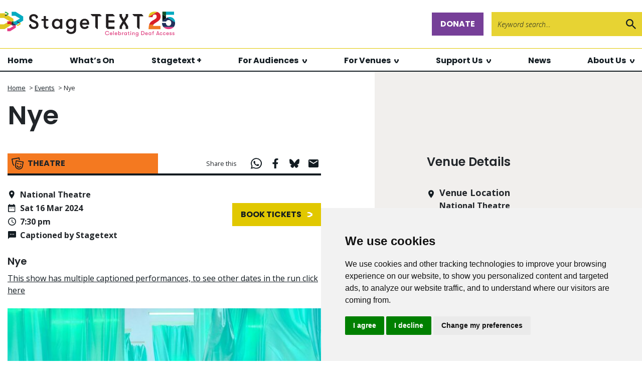

--- FILE ---
content_type: text/html; charset=UTF-8
request_url: https://www.stagetext.org/whats-on/nye/
body_size: 19501
content:
<!doctype html>
<html lang="en-US">
  <head>
  <meta charset="utf-8">
  <meta http-equiv="x-ua-compatible" content="ie=edge">
  <meta name="viewport" content="width=device-width, initial-scale=1, shrink-to-fit=no">
  <meta name='robots' content='index, follow, max-image-preview:large, max-snippet:-1, max-video-preview:-1' />

	<!-- This site is optimized with the Yoast SEO plugin v26.8 - https://yoast.com/product/yoast-seo-wordpress/ -->
	<title>Nye - Stagetext</title>
<link data-rocket-prefetch href="https://fonts.googleapis.com" rel="dns-prefetch">
<link data-rocket-prefetch href="https://www.googletagmanager.com" rel="dns-prefetch">
<link data-rocket-prefetch href="https://cdn.jsdelivr.net" rel="dns-prefetch">
<link data-rocket-prefetch href="https://www.cookieconsent.com" rel="dns-prefetch">
<link data-rocket-prefetch href="https://app.getresponse.com" rel="dns-prefetch">
<link data-rocket-prefetch href="https://www.termsfeed.com" rel="dns-prefetch">
<link data-rocket-prefetch href="https://s7.addthis.com" rel="dns-prefetch">
<link data-rocket-preload as="style" href="https://fonts.googleapis.com/css2?family=Open+Sans:ital,wght@0,300;0,400;0,600;0,700;1,300;1,400;1,600;1,700&#038;family=Poppins:ital,wght@0,400;0,600;0,700;1,400;1,600;1,700%20rel=stylesheet&#038;display=swap" rel="preload">
<link href="https://fonts.googleapis.com/css2?family=Open+Sans:ital,wght@0,300;0,400;0,600;0,700;1,300;1,400;1,600;1,700&#038;family=Poppins:ital,wght@0,400;0,600;0,700;1,400;1,600;1,700%20rel=stylesheet&#038;display=swap" media="print" onload="this.media=&#039;all&#039;" rel="stylesheet">
<noscript data-wpr-hosted-gf-parameters=""><link rel="stylesheet" href="https://fonts.googleapis.com/css2?family=Open+Sans:ital,wght@0,300;0,400;0,600;0,700;1,300;1,400;1,600;1,700&#038;family=Poppins:ital,wght@0,400;0,600;0,700;1,400;1,600;1,700%20rel=stylesheet&#038;display=swap"></noscript><link rel="preload" data-rocket-preload as="image" href="https://d1rfhbsszxclcv.cloudfront.net/adulterated/65718_Nye.jpg" fetchpriority="high">
	<link rel="canonical" href="https://www.stagetext.org/whats-on/nye/" />
	<meta property="og:locale" content="en_US" />
	<meta property="og:type" content="article" />
	<meta property="og:title" content="Nye - Stagetext" />
	<meta property="og:description" content="One man&rsquo;s dream of the NHS &nbsp; From campaigning at the coalfield to leading the battle to create the NHS, Aneurin &lsquo;Nye&rsquo; Bevan is often referred to as the politician with greatest influence on our country without ever being Prime Minister. &nbsp; Confronted with death, Nye&rsquo;s deepest memories lead him on a mind-bending journey back &hellip; Continued" />
	<meta property="og:url" content="https://www.stagetext.org/whats-on/nye/" />
	<meta property="og:site_name" content="Stagetext" />
	<meta property="article:modified_time" content="2024-03-16T23:31:06+00:00" />
	<meta name="twitter:card" content="summary_large_image" />
	<meta name="twitter:label1" content="Est. reading time" />
	<meta name="twitter:data1" content="1 minute" />
	<script type="application/ld+json" class="yoast-schema-graph">{"@context":"https://schema.org","@graph":[{"@type":"WebPage","@id":"https://www.stagetext.org/whats-on/nye/","url":"https://www.stagetext.org/whats-on/nye/","name":"Nye - Stagetext","isPartOf":{"@id":"https://www.stagetext.org/#website"},"datePublished":"2024-02-12T18:31:06+00:00","dateModified":"2024-03-16T23:31:06+00:00","breadcrumb":{"@id":"https://www.stagetext.org/whats-on/nye/#breadcrumb"},"inLanguage":"en-US","potentialAction":[{"@type":"ReadAction","target":["https://www.stagetext.org/whats-on/nye/"]}]},{"@type":"BreadcrumbList","@id":"https://www.stagetext.org/whats-on/nye/#breadcrumb","itemListElement":[{"@type":"ListItem","position":1,"name":"Home","item":"https://www.stagetext.org/"},{"@type":"ListItem","position":2,"name":"Events","item":"https://www.stagetext.org/whats-on/"},{"@type":"ListItem","position":3,"name":"Nye"}]},{"@type":"WebSite","@id":"https://www.stagetext.org/#website","url":"https://www.stagetext.org/","name":"Stagetext","description":"Captioning Culture","potentialAction":[{"@type":"SearchAction","target":{"@type":"EntryPoint","urlTemplate":"https://www.stagetext.org/?s={search_term_string}"},"query-input":{"@type":"PropertyValueSpecification","valueRequired":true,"valueName":"search_term_string"}}],"inLanguage":"en-US"}]}</script>
	<!-- / Yoast SEO plugin. -->


<link rel='dns-prefetch' href='//s7.addthis.com' />
<link rel='dns-prefetch' href='//fonts.googleapis.com' />
<link href='https://fonts.gstatic.com' crossorigin rel='preconnect' />
<link rel="alternate" title="oEmbed (JSON)" type="application/json+oembed" href="https://www.stagetext.org/wp-json/oembed/1.0/embed?url=https%3A%2F%2Fwww.stagetext.org%2Fwhats-on%2Fnye%2F" />
<link rel="alternate" title="oEmbed (XML)" type="text/xml+oembed" href="https://www.stagetext.org/wp-json/oembed/1.0/embed?url=https%3A%2F%2Fwww.stagetext.org%2Fwhats-on%2Fnye%2F&#038;format=xml" />
		<!-- This site uses the Google Analytics by MonsterInsights plugin v9.11.1 - Using Analytics tracking - https://www.monsterinsights.com/ -->
							<script src="//www.googletagmanager.com/gtag/js?id=G-53Z966CQ76"  data-cfasync="false" data-wpfc-render="false" type="text/javascript" async></script>
			<script data-cfasync="false" data-wpfc-render="false" type="text/javascript">
				var mi_version = '9.11.1';
				var mi_track_user = true;
				var mi_no_track_reason = '';
								var MonsterInsightsDefaultLocations = {"page_location":"https:\/\/www.stagetext.org\/whats-on\/nye\/"};
								if ( typeof MonsterInsightsPrivacyGuardFilter === 'function' ) {
					var MonsterInsightsLocations = (typeof MonsterInsightsExcludeQuery === 'object') ? MonsterInsightsPrivacyGuardFilter( MonsterInsightsExcludeQuery ) : MonsterInsightsPrivacyGuardFilter( MonsterInsightsDefaultLocations );
				} else {
					var MonsterInsightsLocations = (typeof MonsterInsightsExcludeQuery === 'object') ? MonsterInsightsExcludeQuery : MonsterInsightsDefaultLocations;
				}

								var disableStrs = [
										'ga-disable-G-53Z966CQ76',
									];

				/* Function to detect opted out users */
				function __gtagTrackerIsOptedOut() {
					for (var index = 0; index < disableStrs.length; index++) {
						if (document.cookie.indexOf(disableStrs[index] + '=true') > -1) {
							return true;
						}
					}

					return false;
				}

				/* Disable tracking if the opt-out cookie exists. */
				if (__gtagTrackerIsOptedOut()) {
					for (var index = 0; index < disableStrs.length; index++) {
						window[disableStrs[index]] = true;
					}
				}

				/* Opt-out function */
				function __gtagTrackerOptout() {
					for (var index = 0; index < disableStrs.length; index++) {
						document.cookie = disableStrs[index] + '=true; expires=Thu, 31 Dec 2099 23:59:59 UTC; path=/';
						window[disableStrs[index]] = true;
					}
				}

				if ('undefined' === typeof gaOptout) {
					function gaOptout() {
						__gtagTrackerOptout();
					}
				}
								window.dataLayer = window.dataLayer || [];

				window.MonsterInsightsDualTracker = {
					helpers: {},
					trackers: {},
				};
				if (mi_track_user) {
					function __gtagDataLayer() {
						dataLayer.push(arguments);
					}

					function __gtagTracker(type, name, parameters) {
						if (!parameters) {
							parameters = {};
						}

						if (parameters.send_to) {
							__gtagDataLayer.apply(null, arguments);
							return;
						}

						if (type === 'event') {
														parameters.send_to = monsterinsights_frontend.v4_id;
							var hookName = name;
							if (typeof parameters['event_category'] !== 'undefined') {
								hookName = parameters['event_category'] + ':' + name;
							}

							if (typeof MonsterInsightsDualTracker.trackers[hookName] !== 'undefined') {
								MonsterInsightsDualTracker.trackers[hookName](parameters);
							} else {
								__gtagDataLayer('event', name, parameters);
							}
							
						} else {
							__gtagDataLayer.apply(null, arguments);
						}
					}

					__gtagTracker('js', new Date());
					__gtagTracker('set', {
						'developer_id.dZGIzZG': true,
											});
					if ( MonsterInsightsLocations.page_location ) {
						__gtagTracker('set', MonsterInsightsLocations);
					}
										__gtagTracker('config', 'G-53Z966CQ76', {"forceSSL":"true","link_attribution":"true"} );
										window.gtag = __gtagTracker;										(function () {
						/* https://developers.google.com/analytics/devguides/collection/analyticsjs/ */
						/* ga and __gaTracker compatibility shim. */
						var noopfn = function () {
							return null;
						};
						var newtracker = function () {
							return new Tracker();
						};
						var Tracker = function () {
							return null;
						};
						var p = Tracker.prototype;
						p.get = noopfn;
						p.set = noopfn;
						p.send = function () {
							var args = Array.prototype.slice.call(arguments);
							args.unshift('send');
							__gaTracker.apply(null, args);
						};
						var __gaTracker = function () {
							var len = arguments.length;
							if (len === 0) {
								return;
							}
							var f = arguments[len - 1];
							if (typeof f !== 'object' || f === null || typeof f.hitCallback !== 'function') {
								if ('send' === arguments[0]) {
									var hitConverted, hitObject = false, action;
									if ('event' === arguments[1]) {
										if ('undefined' !== typeof arguments[3]) {
											hitObject = {
												'eventAction': arguments[3],
												'eventCategory': arguments[2],
												'eventLabel': arguments[4],
												'value': arguments[5] ? arguments[5] : 1,
											}
										}
									}
									if ('pageview' === arguments[1]) {
										if ('undefined' !== typeof arguments[2]) {
											hitObject = {
												'eventAction': 'page_view',
												'page_path': arguments[2],
											}
										}
									}
									if (typeof arguments[2] === 'object') {
										hitObject = arguments[2];
									}
									if (typeof arguments[5] === 'object') {
										Object.assign(hitObject, arguments[5]);
									}
									if ('undefined' !== typeof arguments[1].hitType) {
										hitObject = arguments[1];
										if ('pageview' === hitObject.hitType) {
											hitObject.eventAction = 'page_view';
										}
									}
									if (hitObject) {
										action = 'timing' === arguments[1].hitType ? 'timing_complete' : hitObject.eventAction;
										hitConverted = mapArgs(hitObject);
										__gtagTracker('event', action, hitConverted);
									}
								}
								return;
							}

							function mapArgs(args) {
								var arg, hit = {};
								var gaMap = {
									'eventCategory': 'event_category',
									'eventAction': 'event_action',
									'eventLabel': 'event_label',
									'eventValue': 'event_value',
									'nonInteraction': 'non_interaction',
									'timingCategory': 'event_category',
									'timingVar': 'name',
									'timingValue': 'value',
									'timingLabel': 'event_label',
									'page': 'page_path',
									'location': 'page_location',
									'title': 'page_title',
									'referrer' : 'page_referrer',
								};
								for (arg in args) {
																		if (!(!args.hasOwnProperty(arg) || !gaMap.hasOwnProperty(arg))) {
										hit[gaMap[arg]] = args[arg];
									} else {
										hit[arg] = args[arg];
									}
								}
								return hit;
							}

							try {
								f.hitCallback();
							} catch (ex) {
							}
						};
						__gaTracker.create = newtracker;
						__gaTracker.getByName = newtracker;
						__gaTracker.getAll = function () {
							return [];
						};
						__gaTracker.remove = noopfn;
						__gaTracker.loaded = true;
						window['__gaTracker'] = __gaTracker;
					})();
									} else {
										console.log("");
					(function () {
						function __gtagTracker() {
							return null;
						}

						window['__gtagTracker'] = __gtagTracker;
						window['gtag'] = __gtagTracker;
					})();
									}
			</script>
							<!-- / Google Analytics by MonsterInsights -->
		<style id='wp-img-auto-sizes-contain-inline-css' type='text/css'>
img:is([sizes=auto i],[sizes^="auto," i]){contain-intrinsic-size:3000px 1500px}
/*# sourceURL=wp-img-auto-sizes-contain-inline-css */
</style>
<style id='wp-emoji-styles-inline-css' type='text/css'>

	img.wp-smiley, img.emoji {
		display: inline !important;
		border: none !important;
		box-shadow: none !important;
		height: 1em !important;
		width: 1em !important;
		margin: 0 0.07em !important;
		vertical-align: -0.1em !important;
		background: none !important;
		padding: 0 !important;
	}
/*# sourceURL=wp-emoji-styles-inline-css */
</style>
<style id='wp-block-library-inline-css' type='text/css'>
:root{--wp-block-synced-color:#7a00df;--wp-block-synced-color--rgb:122,0,223;--wp-bound-block-color:var(--wp-block-synced-color);--wp-editor-canvas-background:#ddd;--wp-admin-theme-color:#007cba;--wp-admin-theme-color--rgb:0,124,186;--wp-admin-theme-color-darker-10:#006ba1;--wp-admin-theme-color-darker-10--rgb:0,107,160.5;--wp-admin-theme-color-darker-20:#005a87;--wp-admin-theme-color-darker-20--rgb:0,90,135;--wp-admin-border-width-focus:2px}@media (min-resolution:192dpi){:root{--wp-admin-border-width-focus:1.5px}}.wp-element-button{cursor:pointer}:root .has-very-light-gray-background-color{background-color:#eee}:root .has-very-dark-gray-background-color{background-color:#313131}:root .has-very-light-gray-color{color:#eee}:root .has-very-dark-gray-color{color:#313131}:root .has-vivid-green-cyan-to-vivid-cyan-blue-gradient-background{background:linear-gradient(135deg,#00d084,#0693e3)}:root .has-purple-crush-gradient-background{background:linear-gradient(135deg,#34e2e4,#4721fb 50%,#ab1dfe)}:root .has-hazy-dawn-gradient-background{background:linear-gradient(135deg,#faaca8,#dad0ec)}:root .has-subdued-olive-gradient-background{background:linear-gradient(135deg,#fafae1,#67a671)}:root .has-atomic-cream-gradient-background{background:linear-gradient(135deg,#fdd79a,#004a59)}:root .has-nightshade-gradient-background{background:linear-gradient(135deg,#330968,#31cdcf)}:root .has-midnight-gradient-background{background:linear-gradient(135deg,#020381,#2874fc)}:root{--wp--preset--font-size--normal:16px;--wp--preset--font-size--huge:42px}.has-regular-font-size{font-size:1em}.has-larger-font-size{font-size:2.625em}.has-normal-font-size{font-size:var(--wp--preset--font-size--normal)}.has-huge-font-size{font-size:var(--wp--preset--font-size--huge)}.has-text-align-center{text-align:center}.has-text-align-left{text-align:left}.has-text-align-right{text-align:right}.has-fit-text{white-space:nowrap!important}#end-resizable-editor-section{display:none}.aligncenter{clear:both}.items-justified-left{justify-content:flex-start}.items-justified-center{justify-content:center}.items-justified-right{justify-content:flex-end}.items-justified-space-between{justify-content:space-between}.screen-reader-text{border:0;clip-path:inset(50%);height:1px;margin:-1px;overflow:hidden;padding:0;position:absolute;width:1px;word-wrap:normal!important}.screen-reader-text:focus{background-color:#ddd;clip-path:none;color:#444;display:block;font-size:1em;height:auto;left:5px;line-height:normal;padding:15px 23px 14px;text-decoration:none;top:5px;width:auto;z-index:100000}html :where(.has-border-color){border-style:solid}html :where([style*=border-top-color]){border-top-style:solid}html :where([style*=border-right-color]){border-right-style:solid}html :where([style*=border-bottom-color]){border-bottom-style:solid}html :where([style*=border-left-color]){border-left-style:solid}html :where([style*=border-width]){border-style:solid}html :where([style*=border-top-width]){border-top-style:solid}html :where([style*=border-right-width]){border-right-style:solid}html :where([style*=border-bottom-width]){border-bottom-style:solid}html :where([style*=border-left-width]){border-left-style:solid}html :where(img[class*=wp-image-]){height:auto;max-width:100%}:where(figure){margin:0 0 1em}html :where(.is-position-sticky){--wp-admin--admin-bar--position-offset:var(--wp-admin--admin-bar--height,0px)}@media screen and (max-width:600px){html :where(.is-position-sticky){--wp-admin--admin-bar--position-offset:0px}}

/*# sourceURL=wp-block-library-inline-css */
</style><style id='global-styles-inline-css' type='text/css'>
:root{--wp--preset--aspect-ratio--square: 1;--wp--preset--aspect-ratio--4-3: 4/3;--wp--preset--aspect-ratio--3-4: 3/4;--wp--preset--aspect-ratio--3-2: 3/2;--wp--preset--aspect-ratio--2-3: 2/3;--wp--preset--aspect-ratio--16-9: 16/9;--wp--preset--aspect-ratio--9-16: 9/16;--wp--preset--color--black: #000000;--wp--preset--color--cyan-bluish-gray: #abb8c3;--wp--preset--color--white: #ffffff;--wp--preset--color--pale-pink: #f78da7;--wp--preset--color--vivid-red: #cf2e2e;--wp--preset--color--luminous-vivid-orange: #ff6900;--wp--preset--color--luminous-vivid-amber: #fcb900;--wp--preset--color--light-green-cyan: #7bdcb5;--wp--preset--color--vivid-green-cyan: #00d084;--wp--preset--color--pale-cyan-blue: #8ed1fc;--wp--preset--color--vivid-cyan-blue: #0693e3;--wp--preset--color--vivid-purple: #9b51e0;--wp--preset--gradient--vivid-cyan-blue-to-vivid-purple: linear-gradient(135deg,rgb(6,147,227) 0%,rgb(155,81,224) 100%);--wp--preset--gradient--light-green-cyan-to-vivid-green-cyan: linear-gradient(135deg,rgb(122,220,180) 0%,rgb(0,208,130) 100%);--wp--preset--gradient--luminous-vivid-amber-to-luminous-vivid-orange: linear-gradient(135deg,rgb(252,185,0) 0%,rgb(255,105,0) 100%);--wp--preset--gradient--luminous-vivid-orange-to-vivid-red: linear-gradient(135deg,rgb(255,105,0) 0%,rgb(207,46,46) 100%);--wp--preset--gradient--very-light-gray-to-cyan-bluish-gray: linear-gradient(135deg,rgb(238,238,238) 0%,rgb(169,184,195) 100%);--wp--preset--gradient--cool-to-warm-spectrum: linear-gradient(135deg,rgb(74,234,220) 0%,rgb(151,120,209) 20%,rgb(207,42,186) 40%,rgb(238,44,130) 60%,rgb(251,105,98) 80%,rgb(254,248,76) 100%);--wp--preset--gradient--blush-light-purple: linear-gradient(135deg,rgb(255,206,236) 0%,rgb(152,150,240) 100%);--wp--preset--gradient--blush-bordeaux: linear-gradient(135deg,rgb(254,205,165) 0%,rgb(254,45,45) 50%,rgb(107,0,62) 100%);--wp--preset--gradient--luminous-dusk: linear-gradient(135deg,rgb(255,203,112) 0%,rgb(199,81,192) 50%,rgb(65,88,208) 100%);--wp--preset--gradient--pale-ocean: linear-gradient(135deg,rgb(255,245,203) 0%,rgb(182,227,212) 50%,rgb(51,167,181) 100%);--wp--preset--gradient--electric-grass: linear-gradient(135deg,rgb(202,248,128) 0%,rgb(113,206,126) 100%);--wp--preset--gradient--midnight: linear-gradient(135deg,rgb(2,3,129) 0%,rgb(40,116,252) 100%);--wp--preset--font-size--small: 13px;--wp--preset--font-size--medium: 20px;--wp--preset--font-size--large: 36px;--wp--preset--font-size--x-large: 42px;--wp--preset--spacing--20: 0.44rem;--wp--preset--spacing--30: 0.67rem;--wp--preset--spacing--40: 1rem;--wp--preset--spacing--50: 1.5rem;--wp--preset--spacing--60: 2.25rem;--wp--preset--spacing--70: 3.38rem;--wp--preset--spacing--80: 5.06rem;--wp--preset--shadow--natural: 6px 6px 9px rgba(0, 0, 0, 0.2);--wp--preset--shadow--deep: 12px 12px 50px rgba(0, 0, 0, 0.4);--wp--preset--shadow--sharp: 6px 6px 0px rgba(0, 0, 0, 0.2);--wp--preset--shadow--outlined: 6px 6px 0px -3px rgb(255, 255, 255), 6px 6px rgb(0, 0, 0);--wp--preset--shadow--crisp: 6px 6px 0px rgb(0, 0, 0);}:where(.is-layout-flex){gap: 0.5em;}:where(.is-layout-grid){gap: 0.5em;}body .is-layout-flex{display: flex;}.is-layout-flex{flex-wrap: wrap;align-items: center;}.is-layout-flex > :is(*, div){margin: 0;}body .is-layout-grid{display: grid;}.is-layout-grid > :is(*, div){margin: 0;}:where(.wp-block-columns.is-layout-flex){gap: 2em;}:where(.wp-block-columns.is-layout-grid){gap: 2em;}:where(.wp-block-post-template.is-layout-flex){gap: 1.25em;}:where(.wp-block-post-template.is-layout-grid){gap: 1.25em;}.has-black-color{color: var(--wp--preset--color--black) !important;}.has-cyan-bluish-gray-color{color: var(--wp--preset--color--cyan-bluish-gray) !important;}.has-white-color{color: var(--wp--preset--color--white) !important;}.has-pale-pink-color{color: var(--wp--preset--color--pale-pink) !important;}.has-vivid-red-color{color: var(--wp--preset--color--vivid-red) !important;}.has-luminous-vivid-orange-color{color: var(--wp--preset--color--luminous-vivid-orange) !important;}.has-luminous-vivid-amber-color{color: var(--wp--preset--color--luminous-vivid-amber) !important;}.has-light-green-cyan-color{color: var(--wp--preset--color--light-green-cyan) !important;}.has-vivid-green-cyan-color{color: var(--wp--preset--color--vivid-green-cyan) !important;}.has-pale-cyan-blue-color{color: var(--wp--preset--color--pale-cyan-blue) !important;}.has-vivid-cyan-blue-color{color: var(--wp--preset--color--vivid-cyan-blue) !important;}.has-vivid-purple-color{color: var(--wp--preset--color--vivid-purple) !important;}.has-black-background-color{background-color: var(--wp--preset--color--black) !important;}.has-cyan-bluish-gray-background-color{background-color: var(--wp--preset--color--cyan-bluish-gray) !important;}.has-white-background-color{background-color: var(--wp--preset--color--white) !important;}.has-pale-pink-background-color{background-color: var(--wp--preset--color--pale-pink) !important;}.has-vivid-red-background-color{background-color: var(--wp--preset--color--vivid-red) !important;}.has-luminous-vivid-orange-background-color{background-color: var(--wp--preset--color--luminous-vivid-orange) !important;}.has-luminous-vivid-amber-background-color{background-color: var(--wp--preset--color--luminous-vivid-amber) !important;}.has-light-green-cyan-background-color{background-color: var(--wp--preset--color--light-green-cyan) !important;}.has-vivid-green-cyan-background-color{background-color: var(--wp--preset--color--vivid-green-cyan) !important;}.has-pale-cyan-blue-background-color{background-color: var(--wp--preset--color--pale-cyan-blue) !important;}.has-vivid-cyan-blue-background-color{background-color: var(--wp--preset--color--vivid-cyan-blue) !important;}.has-vivid-purple-background-color{background-color: var(--wp--preset--color--vivid-purple) !important;}.has-black-border-color{border-color: var(--wp--preset--color--black) !important;}.has-cyan-bluish-gray-border-color{border-color: var(--wp--preset--color--cyan-bluish-gray) !important;}.has-white-border-color{border-color: var(--wp--preset--color--white) !important;}.has-pale-pink-border-color{border-color: var(--wp--preset--color--pale-pink) !important;}.has-vivid-red-border-color{border-color: var(--wp--preset--color--vivid-red) !important;}.has-luminous-vivid-orange-border-color{border-color: var(--wp--preset--color--luminous-vivid-orange) !important;}.has-luminous-vivid-amber-border-color{border-color: var(--wp--preset--color--luminous-vivid-amber) !important;}.has-light-green-cyan-border-color{border-color: var(--wp--preset--color--light-green-cyan) !important;}.has-vivid-green-cyan-border-color{border-color: var(--wp--preset--color--vivid-green-cyan) !important;}.has-pale-cyan-blue-border-color{border-color: var(--wp--preset--color--pale-cyan-blue) !important;}.has-vivid-cyan-blue-border-color{border-color: var(--wp--preset--color--vivid-cyan-blue) !important;}.has-vivid-purple-border-color{border-color: var(--wp--preset--color--vivid-purple) !important;}.has-vivid-cyan-blue-to-vivid-purple-gradient-background{background: var(--wp--preset--gradient--vivid-cyan-blue-to-vivid-purple) !important;}.has-light-green-cyan-to-vivid-green-cyan-gradient-background{background: var(--wp--preset--gradient--light-green-cyan-to-vivid-green-cyan) !important;}.has-luminous-vivid-amber-to-luminous-vivid-orange-gradient-background{background: var(--wp--preset--gradient--luminous-vivid-amber-to-luminous-vivid-orange) !important;}.has-luminous-vivid-orange-to-vivid-red-gradient-background{background: var(--wp--preset--gradient--luminous-vivid-orange-to-vivid-red) !important;}.has-very-light-gray-to-cyan-bluish-gray-gradient-background{background: var(--wp--preset--gradient--very-light-gray-to-cyan-bluish-gray) !important;}.has-cool-to-warm-spectrum-gradient-background{background: var(--wp--preset--gradient--cool-to-warm-spectrum) !important;}.has-blush-light-purple-gradient-background{background: var(--wp--preset--gradient--blush-light-purple) !important;}.has-blush-bordeaux-gradient-background{background: var(--wp--preset--gradient--blush-bordeaux) !important;}.has-luminous-dusk-gradient-background{background: var(--wp--preset--gradient--luminous-dusk) !important;}.has-pale-ocean-gradient-background{background: var(--wp--preset--gradient--pale-ocean) !important;}.has-electric-grass-gradient-background{background: var(--wp--preset--gradient--electric-grass) !important;}.has-midnight-gradient-background{background: var(--wp--preset--gradient--midnight) !important;}.has-small-font-size{font-size: var(--wp--preset--font-size--small) !important;}.has-medium-font-size{font-size: var(--wp--preset--font-size--medium) !important;}.has-large-font-size{font-size: var(--wp--preset--font-size--large) !important;}.has-x-large-font-size{font-size: var(--wp--preset--font-size--x-large) !important;}
/*# sourceURL=global-styles-inline-css */
</style>

<style id='classic-theme-styles-inline-css' type='text/css'>
/*! This file is auto-generated */
.wp-block-button__link{color:#fff;background-color:#32373c;border-radius:9999px;box-shadow:none;text-decoration:none;padding:calc(.667em + 2px) calc(1.333em + 2px);font-size:1.125em}.wp-block-file__button{background:#32373c;color:#fff;text-decoration:none}
/*# sourceURL=/wp-includes/css/classic-themes.min.css */
</style>
<link rel='stylesheet' id='sta-css' href='https://www.stagetext.org/app/plugins/st-alerts/css/sta.min.css?ver=1.3.3' type='text/css' media='all' />

<style id='rocket-lazyload-inline-css' type='text/css'>
.rll-youtube-player{position:relative;padding-bottom:56.23%;height:0;overflow:hidden;max-width:100%;}.rll-youtube-player:focus-within{outline: 2px solid currentColor;outline-offset: 5px;}.rll-youtube-player iframe{position:absolute;top:0;left:0;width:100%;height:100%;z-index:100;background:0 0}.rll-youtube-player img{bottom:0;display:block;left:0;margin:auto;max-width:100%;width:100%;position:absolute;right:0;top:0;border:none;height:auto;-webkit-transition:.4s all;-moz-transition:.4s all;transition:.4s all}.rll-youtube-player img:hover{-webkit-filter:brightness(75%)}.rll-youtube-player .play{height:100%;width:100%;left:0;top:0;position:absolute;background:url(https://www.stagetext.org/app/plugins/wp-rocket/assets/img/youtube.png) no-repeat center;background-color: transparent !important;cursor:pointer;border:none;}
/*# sourceURL=rocket-lazyload-inline-css */
</style>
<script type="text/javascript" src="https://www.stagetext.org/app/plugins/google-analytics-for-wordpress/assets/js/frontend-gtag.min.js?ver=9.11.1" id="monsterinsights-frontend-script-js" async="async" data-wp-strategy="async"></script>
<script data-cfasync="false" data-wpfc-render="false" type="text/javascript" id='monsterinsights-frontend-script-js-extra'>/* <![CDATA[ */
var monsterinsights_frontend = {"js_events_tracking":"true","download_extensions":"doc,pdf,ppt,zip,xls,docx,pptx,xlsx","inbound_paths":"[{\"path\":\"\\\/go\\\/\",\"label\":\"affiliate\"},{\"path\":\"\\\/recommend\\\/\",\"label\":\"affiliate\"}]","home_url":"https:\/\/www.stagetext.org","hash_tracking":"false","v4_id":"G-53Z966CQ76"};/* ]]> */
</script>
<script type="text/javascript" src="https://www.stagetext.org/wp/wp-includes/js/jquery/jquery.min.js?ver=3.7.1" id="jquery-core-js" data-rocket-defer defer></script>
<script type="text/javascript" src="https://www.stagetext.org/wp/wp-includes/js/jquery/jquery-migrate.min.js?ver=3.4.1" id="jquery-migrate-js" data-rocket-defer defer></script>
<script type="text/javascript" id="sta-js-extra">
/* <![CDATA[ */
var sta_ajax_object = {"ajax_url":"https://www.stagetext.org/wp/wp-admin/admin-ajax.php"};
//# sourceURL=sta-js-extra
/* ]]> */
</script>
<script type="text/javascript" src="https://www.stagetext.org/app/plugins/st-alerts/js/sta.js?ver=1.3.3" id="sta-js" data-rocket-defer defer></script>
<link rel="https://api.w.org/" href="https://www.stagetext.org/wp-json/" /><link rel="alternate" title="JSON" type="application/json" href="https://www.stagetext.org/wp-json/wp/v2/events/8800" /><link rel="EditURI" type="application/rsd+xml" title="RSD" href="https://www.stagetext.org/wp/xmlrpc.php?rsd" />
<meta name="generator" content="WordPress 6.9" />
<link rel='shortlink' href='https://www.stagetext.org/?p=8800' />
<link rel="apple-touch-icon" sizes="180x180" href="/app/uploads/fbrfg/apple-touch-icon.png">
<link rel="icon" type="image/png" sizes="32x32" href="/app/uploads/fbrfg/favicon-32x32.png">
<link rel="icon" type="image/png" sizes="16x16" href="/app/uploads/fbrfg/favicon-16x16.png">
<link rel="manifest" href="/app/uploads/fbrfg/site.webmanifest">
<link rel="mask-icon" href="/app/uploads/fbrfg/safari-pinned-tab.svg" color="#5bbad5">
<link rel="shortcut icon" href="/app/uploads/fbrfg/favicon.ico">
<meta name="msapplication-TileColor" content="#da532c">
<meta name="msapplication-config" content="/app/uploads/fbrfg/browserconfig.xml">
<meta name="theme-color" content="#ffffff">		<style>
			.algolia-search-highlight {
				background-color: #fffbcc;
				border-radius: 2px;
				font-style: normal;
			}
		</style>
		<noscript><style id="rocket-lazyload-nojs-css">.rll-youtube-player, [data-lazy-src]{display:none !important;}</style></noscript>
  <script defer src="https://cdn.jsdelivr.net/npm/alpinejs@3.12.3/dist/cdn.min.js"></script>
  <script type="text/javascript" src="//www.cookieconsent.com/releases/4.0.0/cookie-consent.js" charset="UTF-8" data-rocket-defer defer></script>
  <script type="text/javascript" charset="UTF-8">
  document.addEventListener('DOMContentLoaded', function () {
  cookieconsent.run({"notice_banner_type":"simple","consent_type":"express","palette":"light","language":"en","page_load_consent_levels":["strictly-necessary"],"notice_banner_reject_button_hide":false,"preferences_center_close_button_hide":false});
  });
  </script>
  <!-- Google Analytics -->
  <script type="text/plain" cookie-consent="tracking">
    var _gaq = _gaq || [];
    _gaq.push(['_setAccount', 'UA-26391617-1']);
    _gaq.push(['_trackPageview']);

    (function() {
    var ga = document.createElement('script'); ga.type = 'text/javascript'; ga.async = true;
    ga.src = ('https:' == document.location.protocol ? 'https://ssl' : 'http://www') + '.google-analytics.com/ga.js';
    var s = document.getElementsByTagName('script')[0]; s.parentNode.insertBefore(ga, s);
    })();
	</script>
  <!-- end of Google Analytics-->

  <!-- YouAccess Widget Code -->
  <script defer type="text/javascript" src = "[data-uri]"></script>
  <!-- end of YouAccess Widget Code -->

  <link data-minify="1" rel="preload" as="style" href="https://www.stagetext.org/app/cache/min/1/app/themes/stagetext-sage11/public/build/assets/app-CWmdHhu5.css?ver=1767959899" /><link rel="modulepreload" href="https://www.stagetext.org/app/themes/stagetext-sage11/public/build/assets/app-BI0vwpB1.js" /><link data-minify="1" rel="stylesheet" href="https://www.stagetext.org/app/cache/min/1/app/themes/stagetext-sage11/public/build/assets/app-CWmdHhu5.css?ver=1767959899" /><script type="module" src="https://www.stagetext.org/app/themes/stagetext-sage11/public/build/assets/app-BI0vwpB1.js" data-rocket-defer defer></script><meta name="generator" content="WP Rocket 3.20.3" data-wpr-features="wpr_defer_js wpr_lazyload_iframes wpr_preconnect_external_domains wpr_oci wpr_minify_css wpr_preload_links wpr_desktop" /></head>
  <body class="wp-singular events-template-default single single-events postid-8800 wp-theme-stagetext-sage11 js-inlinesvg nye">
    <div  id="top"></div>
        <div class="nav-wrap-mobile">
  <nav class="nav-primary">
    <div class="row justify-content-end align-items-center mobile-menu-topbar">
  <button aria-label="Close Menu Button" class="mobile-menu-toggler col-auto">
    <img class="close" src="https://www.stagetext.org/app/themes/stagetext-sage11/public/build/images/icons/close.svg" alt="Close Menu Icon">
  </button>
</div>

<div class="mobile-nav">
    <div class="mobile_container"><ul id="menu-main-menu" class="mobile_menu"><li id="menu-item-1175" class="menu-item menu-item-type-post_type menu-item-object-page menu-item-home menu-item-1175"><a href="https://www.stagetext.org/">Home</a></li>
<li id="menu-item-1176" class="menu-item menu-item-type-custom menu-item-object-custom menu-item-1176"><a href="/whats-on">What&#8217;s On</a></li>
<li id="menu-item-13802" class="menu-item menu-item-type-post_type menu-item-object-page menu-item-13802"><a href="https://www.stagetext.org/stagetext-plus/">Stagetext +</a></li>
<li id="menu-item-1370" class="menu-item menu-item-type-custom menu-item-object-custom menu-item-has-children menu-item-1370"><a href="#">For Audiences</a>
<ul class="sub-menu">
	<li id="menu-item-1178" class="menu-item menu-item-type-post_type menu-item-object-page menu-item-1178"><a href="https://www.stagetext.org/for-audiences/theatre/">Theatre</a></li>
	<li id="menu-item-1179" class="menu-item menu-item-type-post_type menu-item-object-page menu-item-1179"><a href="https://www.stagetext.org/for-audiences/talks/">Talks</a></li>
	<li id="menu-item-1180" class="menu-item menu-item-type-post_type menu-item-object-page menu-item-1180"><a href="https://www.stagetext.org/for-audiences/online/">Online</a></li>
</ul>
</li>
<li id="menu-item-1371" class="menu-item menu-item-type-custom menu-item-object-custom menu-item-has-children menu-item-1371"><a href="#">For Venues</a>
<ul class="sub-menu">
	<li id="menu-item-1182" class="menu-item menu-item-type-post_type menu-item-object-page menu-item-1182"><a href="https://www.stagetext.org/for-venues/theatre-captioning/">Theatres</a></li>
	<li id="menu-item-1183" class="menu-item menu-item-type-post_type menu-item-object-page menu-item-1183"><a href="https://www.stagetext.org/for-venues/live-subtitling-for-talks-and-tours/">Talks</a></li>
	<li id="menu-item-1184" class="menu-item menu-item-type-post_type menu-item-object-page menu-item-1184"><a href="https://www.stagetext.org/for-venues/making-your-online-work-accessible/">Online</a></li>
	<li id="menu-item-10543" class="menu-item menu-item-type-post_type menu-item-object-page menu-item-10543"><a href="https://www.stagetext.org/for-venues/deaf-awareness-training-by-stagetext/">Training</a></li>
	<li id="menu-item-1186" class="menu-item menu-item-type-post_type menu-item-object-page menu-item-1186"><a href="https://www.stagetext.org/for-venues/resources/">Resources</a></li>
</ul>
</li>
<li id="menu-item-1372" class="menu-item menu-item-type-custom menu-item-object-custom menu-item-has-children menu-item-1372"><a href="#">Support Us</a>
<ul class="sub-menu">
	<li id="menu-item-11266" class="menu-item menu-item-type-custom menu-item-object-custom menu-item-11266"><a href="https://www.stagetext.org/support-us/donate/">Donate</a></li>
	<li id="menu-item-14230" class="menu-item menu-item-type-custom menu-item-object-custom menu-item-14230"><a href="https://stagetext.teemill.com/">Shop</a></li>
	<li id="menu-item-1189" class="menu-item menu-item-type-post_type menu-item-object-page menu-item-1189"><a href="https://www.stagetext.org/support-us/fundraise/">Fundraise</a></li>
	<li id="menu-item-1190" class="menu-item menu-item-type-post_type menu-item-object-page menu-item-1190"><a href="https://www.stagetext.org/support-us/get-involved/">Get Involved</a></li>
</ul>
</li>
<li id="menu-item-1193" class="menu-item menu-item-type-post_type menu-item-object-page current_page_parent menu-item-1193"><a href="https://www.stagetext.org/news/">News</a></li>
<li id="menu-item-1373" class="menu-item menu-item-type-custom menu-item-object-custom menu-item-has-children menu-item-1373"><a href="#">About Us</a>
<ul class="sub-menu">
	<li id="menu-item-1195" class="menu-item menu-item-type-post_type menu-item-object-page menu-item-1195"><a href="https://www.stagetext.org/about-us/about-stagetext/">About Stagetext</a></li>
	<li id="menu-item-3158" class="menu-item menu-item-type-post_type menu-item-object-page menu-item-3158"><a href="https://www.stagetext.org/working-for-stagetext/">Working for Stagetext</a></li>
	<li id="menu-item-1197" class="menu-item menu-item-type-post_type menu-item-object-page menu-item-1197"><a href="https://www.stagetext.org/about-us/our-team/">Our Team</a></li>
	<li id="menu-item-1467" class="menu-item menu-item-type-post_type menu-item-object-page menu-item-1467"><a href="https://www.stagetext.org/about-us/our-trustees/">Our Trustees</a></li>
	<li id="menu-item-14569" class="menu-item menu-item-type-post_type menu-item-object-page menu-item-14569"><a href="https://www.stagetext.org/patron/">Patron</a></li>
	<li id="menu-item-1200" class="menu-item menu-item-type-post_type menu-item-object-page menu-item-1200"><a href="https://www.stagetext.org/about-us/contact-us/">Contact Us</a></li>
	<li id="menu-item-1201" class="nav-title menu-item menu-item-type-post_type menu-item-object-page menu-item-1201"><a href="https://www.stagetext.org/about-us/faqs/">FAQs</a></li>
	<li id="menu-item-6512" class="menu-item menu-item-type-post_type menu-item-object-page menu-item-6512"><a href="https://www.stagetext.org/support-us/archive-project/">Captions Speak Louder I Archive and exhibition</a></li>
</ul>
</li>
</ul></div>
    <div class="py-5 row justify-content-center">
    <div class="col">
      <form role="search" method="get" class="search-form" action="https://www.stagetext.org/">
        <label class="px-3 m-0 w-100">
          <span class="screen-reader-text">Search for:</span>
          <input
            type="search" id="search" class="search-field w-100"
            placeholder="Keyword search_"
            value="" name="s"
            title="Search for:"
          />

          <button aria-label="Search Submit Button" class="mr-3 img-wrap"><img src="https://www.stagetext.org/app/themes/stagetext-sage11/public/build/images/icons/spyglass-circle.svg" alt="Search Icon"></button>
        </label>
      </form>
    </div>
  </div>
</div>  </nav>
</div>

<div  class="header-top-wrap">
  <header  class="top-bar container">
    <div  class="row">
      <div class="col brand__col d-flex align-items-center justify-content-start">
        <a class="brand d-inline-flex align-items-center" href="https://www.stagetext.org/">
          <img src="https://www.stagetext.org/app/uploads/2025/07/ST_logo_25.svg" class="head-logo" alt="Stagetext">
        </a>
      </div>
      <div class="col-auto header__search d-flex align-items-center">
        <a href="https://www.justgiving.com/onecheckout/donation/direct/charity/3174827" target="_blank" class="d-none d-lg-inline-flex btn btn--purple align-self-center mr-3">
          Donate
        </a>

        <form role="search" method="get" class="search-form" action="https://www.stagetext.org/">
          <label>
            <span class="screen-reader-text">Search for:</span>
            <input
              type="search" id="search" class="search-field focus__outline--medium-grey"
              placeholder="Keyword search…"
              value="" name="s"
              title="Search for:"
            />

            <button class="img-wrap focus__outline--medium-grey focus__scale--110" type="submit" value="Search" aria-label="Submit Search Button">
              <img src="https://www.stagetext.org/app/themes/stagetext-sage11/public/build/images/icons/spyglass.svg" alt="Search Icon">
              <span class="screen-reader-text">Submit Search</span>
            </button>
          </label>
        </form>

        <button class="mobile-menu-toggler px-0 py-2" aria-label="Mobile Menu Button">
          Menu
          <img src="https://www.stagetext.org/app/themes/stagetext-sage11/public/build/images/icons/burger-menu.svg" alt="Mobile Menu Icon">
        </button>

      </div>
    </div>
  </header>

  <div class="nav-wrap">
    <nav class="container nav-primary">
      
      <div class="header-nav" id="navWrapper">
    <div class="nav_container"><ul id="menu-main-menu-1" class="nav_menu"><li class="menu-item menu-item-type-post_type menu-item-object-page menu-item-home menu-item-1175"><a href="https://www.stagetext.org/">Home</a></li>
<li class="menu-item menu-item-type-custom menu-item-object-custom menu-item-1176"><a href="/whats-on">What&#8217;s On</a></li>
<li class="menu-item menu-item-type-post_type menu-item-object-page menu-item-13802"><a href="https://www.stagetext.org/stagetext-plus/">Stagetext +</a></li>
<li class="menu-item menu-item-type-custom menu-item-object-custom menu-item-has-children menu-item-1370"><a href="#">For Audiences</a>
<ul class="sub-menu">
	<li class="menu-item menu-item-type-post_type menu-item-object-page menu-item-1178"><a href="https://www.stagetext.org/for-audiences/theatre/">Theatre</a></li>
	<li class="menu-item menu-item-type-post_type menu-item-object-page menu-item-1179"><a href="https://www.stagetext.org/for-audiences/talks/">Talks</a></li>
	<li class="menu-item menu-item-type-post_type menu-item-object-page menu-item-1180"><a href="https://www.stagetext.org/for-audiences/online/">Online</a></li>
</ul>
</li>
<li class="menu-item menu-item-type-custom menu-item-object-custom menu-item-has-children menu-item-1371"><a href="#">For Venues</a>
<ul class="sub-menu">
	<li class="menu-item menu-item-type-post_type menu-item-object-page menu-item-1182"><a href="https://www.stagetext.org/for-venues/theatre-captioning/">Theatres</a></li>
	<li class="menu-item menu-item-type-post_type menu-item-object-page menu-item-1183"><a href="https://www.stagetext.org/for-venues/live-subtitling-for-talks-and-tours/">Talks</a></li>
	<li class="menu-item menu-item-type-post_type menu-item-object-page menu-item-1184"><a href="https://www.stagetext.org/for-venues/making-your-online-work-accessible/">Online</a></li>
	<li class="menu-item menu-item-type-post_type menu-item-object-page menu-item-10543"><a href="https://www.stagetext.org/for-venues/deaf-awareness-training-by-stagetext/">Training</a></li>
	<li class="menu-item menu-item-type-post_type menu-item-object-page menu-item-1186"><a href="https://www.stagetext.org/for-venues/resources/">Resources</a></li>
</ul>
</li>
<li class="menu-item menu-item-type-custom menu-item-object-custom menu-item-has-children menu-item-1372"><a href="#">Support Us</a>
<ul class="sub-menu">
	<li class="menu-item menu-item-type-custom menu-item-object-custom menu-item-11266"><a href="https://www.stagetext.org/support-us/donate/">Donate</a></li>
	<li class="menu-item menu-item-type-custom menu-item-object-custom menu-item-14230"><a href="https://stagetext.teemill.com/">Shop</a></li>
	<li class="menu-item menu-item-type-post_type menu-item-object-page menu-item-1189"><a href="https://www.stagetext.org/support-us/fundraise/">Fundraise</a></li>
	<li class="menu-item menu-item-type-post_type menu-item-object-page menu-item-1190"><a href="https://www.stagetext.org/support-us/get-involved/">Get Involved</a></li>
</ul>
</li>
<li class="menu-item menu-item-type-post_type menu-item-object-page current_page_parent menu-item-1193"><a href="https://www.stagetext.org/news/">News</a></li>
<li class="menu-item menu-item-type-custom menu-item-object-custom menu-item-has-children menu-item-1373"><a href="#">About Us</a>
<ul class="sub-menu">
	<li class="menu-item menu-item-type-post_type menu-item-object-page menu-item-1195"><a href="https://www.stagetext.org/about-us/about-stagetext/">About Stagetext</a></li>
	<li class="menu-item menu-item-type-post_type menu-item-object-page menu-item-3158"><a href="https://www.stagetext.org/working-for-stagetext/">Working for Stagetext</a></li>
	<li class="menu-item menu-item-type-post_type menu-item-object-page menu-item-1197"><a href="https://www.stagetext.org/about-us/our-team/">Our Team</a></li>
	<li class="menu-item menu-item-type-post_type menu-item-object-page menu-item-1467"><a href="https://www.stagetext.org/about-us/our-trustees/">Our Trustees</a></li>
	<li class="menu-item menu-item-type-post_type menu-item-object-page menu-item-14569"><a href="https://www.stagetext.org/patron/">Patron</a></li>
	<li class="menu-item menu-item-type-post_type menu-item-object-page menu-item-1200"><a href="https://www.stagetext.org/about-us/contact-us/">Contact Us</a></li>
	<li class="nav-title menu-item menu-item-type-post_type menu-item-object-page menu-item-1201"><a href="https://www.stagetext.org/about-us/faqs/">FAQs</a></li>
	<li class="menu-item menu-item-type-post_type menu-item-object-page menu-item-6512"><a href="https://www.stagetext.org/support-us/archive-project/">Captions Speak Louder I Archive and exhibition</a></li>
</ul>
</li>
</ul></div>
    <span id="navBar"></span>
</div>    </nav>
  </div>
</div>

    <main  class="header-margin">
             <article  class="overflow-hidden post-8800 events type-events status-publish hentry event_type-theatre">
    <div  class="container">
        <header class="row">
            <div class="col-12 col-lg-7 col-xl-6 pr-lg-5 pr-xl-0 pb-4 pb-xl-5">
                <div class="pt-4 pb-3">
                    <div class="small"><p id="breadcrumbs"><span><span><a href="https://www.stagetext.org/">Home</a></span> &gt; <span><a href="https://www.stagetext.org/whats-on/">Events</a></span> &gt; <span class="breadcrumb_last" aria-current="page">Nye</span></span></p></div>
                </div>
                <h1 class="mb-0 entry-title">Nye</h1>
            </div>
            <div class="sidebar__notifications position-relative d-none d-lg-block col-5 bg-light-grey ml-auto">
                            </div>
        </header>

        <div class="main-content row justify-content-between align-items-start">
            <div class="primary-content mb-4 mb-sm-5 col-12 col-lg-7 col-xl-6 pr-lg-5 pr-xl-0">
                <div class="d-flex flex-column-reverse flex-xl-row justify-content-xl-between align-items-xl-center">
                                            <div
                            class="event-cat d-inline-flex font-poppins font-weight-bold text-uppercase orange p-2 mt-2 mt-xl-0">
                            <img class="mr-2" src="https://www.stagetext.org/app/uploads/2021/06/theatre.svg"
                                alt="Theatre">Theatre
                        </div>
                                        <div class="share-this mb-3 d-flex align-items-center">
  <div class="item small mr-4">Share this</div>
  <div class="addthis_toolbox addthis_default_style">
    <a href="https://api.whatsapp.com/send?text=https://www.stagetext.org/whats-on/nye/" class="addthis_button_whatsapp"><img src="https://www.stagetext.org/app/themes/stagetext-sage11/public/build/images/icons/whatsapp.svg" alt="WhatsApp" data-inline-svg></a>
    <a href="https://www.facebook.com/sharer/sharer.php?u=https://www.stagetext.org/whats-on/nye/" class="addthis_button_facebook"><img src="https://www.stagetext.org/app/themes/stagetext-sage11/public/build/images/icons/facebook-f.svg" alt="Facebook" data-inline-svg></a>

    <a href="https://bsky.app/intent/compose?text=https://www.stagetext.org/whats-on/nye/" class="addthis_button_twitter"><img src="https://www.stagetext.org/app/themes/stagetext-sage11/public/build/images/icons/bluesky.svg" alt="Bluesky" data-inline-svg></a>

    <a href="/cdn-cgi/l/email-protection#e4db9791868e818790d9aa9d81c2868b809dd98c90909497decbcb939393ca979085838190819c90ca8b9683cb938c859097c98b8acb8a9d81cb" class="addthis_button_email"><img src="https://www.stagetext.org/app/themes/stagetext-sage11/public/build/images/icons/share-email.svg" alt="Email" data-inline-svg></a>
  </div>
</div>
                </div>

                <div class="event-summary">
                    <div class="row align-items-center">
                        <div class="col-12 col-lg">
                                                            <div class="item venue-name">
                                    <div class="image"><img class="mr-2" src="https://www.stagetext.org/app/themes/stagetext-sage11/public/build/images/icons/location.svg" alt="Venue">
                                    </div>National Theatre                                 </div>
                                                                                        <div class="item date">
                                    <div class="image"><img class="mr-2" src="https://www.stagetext.org/app/themes/stagetext-sage11/public/build/images/icons/date.svg" alt="Date">
                                    </div>Sat 16 Mar 2024
                                </div>
                                                                                        <div class="item time">
                                    <div class="image"><img class="mr-2" src="https://www.stagetext.org/app/themes/stagetext-sage11/public/build/images/icons/time.svg" alt="Time">
                                    </div>7:30 pm                                 </div>
                                                                                        <div class="item subtitles">
                                    <div class="image"><img class="mr-2" src="https://www.stagetext.org/app/themes/stagetext-sage11/public/build/images/icons/textsms.svg" alt="Subtitles">
                                    </div>Captioned by Stagetext
                                </div>
                                                    </div>

                        <div class="col-12 col-lg-auto">
                                                            <a class="btn btn--yellow btn__arrow btn__arrow-hover--black my-4"
                                    href="https://www.nationaltheatre.org.uk/whats-on/nye/" target="_blank">
                                    Book tickets
                                </a>
                                                    </div>
                    </div>
                </div>

                                    <div class="h5 mb-2">Nye</div>
                
                                    <a href="/whats-on/?s=Nye&event_group_name=Nye&post_type=events"
                        class="group-text"><p>	This show has multiple captioned performances, to see other dates in the run click here</p>
</a>
                
                                    <img fetchpriority="high" src="https://d1rfhbsszxclcv.cloudfront.net/adulterated/65718_Nye.jpg" alt="Nye image" class="w-100 h-auto">
                
                <div class="entry-content mt-5">
                    <div class="h3">Synopsis:</div>
                    <p>One man&rsquo;s dream of the NHS<br />
&nbsp;<br />
From campaigning at the coalfield to leading the battle to create the NHS, Aneurin &lsquo;Nye&rsquo; Bevan is often referred to as the politician with greatest influence on our country without ever being Prime Minister.<br />
&nbsp;<br />
Confronted with death, Nye&rsquo;s deepest memories lead him on a mind-bending journey back through his life; from childhood to mining underground, Parliament and fights with Churchill in an epic Welsh fantasia.<br />
&nbsp;<br />
Michael Sheen&nbsp;(Under Milk Wood) is Nye Bevan in this surreal and spectacular journey through the life and legacy of the man who transformed Britain&rsquo;s welfare state. It&rsquo;s written by&nbsp;Tim Price&nbsp;(Teh Internet is Serious Business) and directed by&nbsp;Rufus Norris&nbsp;(Small Island).<br />
&nbsp;</p>

                </div>

                <div class="bottom-bar">
                    <div class="row align-items-center justify-content-between">
                        <div class="col">
                                                            <a class="btn btn--yellow btn__arrow btn__arrow-hover--black"
                                    href="https://www.nationaltheatre.org.uk/whats-on/nye/" target="_blank">
                                    Book tickets
                                </a>
                                                    </div>
                    </div>
                </div>

                
                <div class="mt-4 pr-3"><img class="print-page__icon mr-1" src="https://www.stagetext.org/app/themes/stagetext-sage11/public/build/images/icons/print.svg" alt="">
  <button class="print-page px-0">Print Event Details</button>
  </div>            </div>

            <div class="sidebar col-12 col-lg-5">
                <div class="content">
                    <div class="venue-details event-summary">
                        <h3 class="h4">Venue Details</h3>
                                                    <div class="m-0 row item align-items-start">
                                <div class="col-auto p-0 venue-name">
                                    <div class="image"><img class="mt-2 mr-2" src="https://www.stagetext.org/app/themes/stagetext-sage11/public/build/images/icons/location.svg" alt="Venue">
                                    </div>
                                </div>
                                <div class="p-0 col address">
                                    <div class="d-block lead"><b>Venue Location</b></div>
                                                                            <div class="d-block">National Theatre</div>
                                                                                                                <div>Upper Ground<br />
South Bank<br />
London<br />
Greater London<br />
SE1 9PX<br />
</div>
                                                                    </div>
                            </div>
                        
                                                    <div class="m-0 row item align-items-start email">
                                <div class="col-auto p-0">
                                    <div class="image"><img class="mt-2 mr-2" src="https://www.stagetext.org/app/themes/stagetext-sage11/public/build/images/icons/email.svg" alt="Email">
                                    </div>
                                </div>
                                <div class="p-0 col">
                                    <div class="lead"><b>Email</b></div>
                                    <a class="d-block" href="/cdn-cgi/l/email-protection#c0a2afb8afa6a6a9a3a580aea1b4a9afaea1acb4a8a5a1b4b2a5eeafb2a7eeb5ab"><span class="__cf_email__" data-cfemail="bbd9d4c3d4ddddd2d8defbd5dacfd2d4d5dad7cfd3dedacfc9de95d4c9dc95ced0">[email&#160;protected]</span></a>
                                </div>
                            </div>
                        
                                                    <div class="m-0 row item align-items-start website">
                                <div class="col-auto p-0">
                                    <div class="image"><img class="mt-2 mr-2" src="https://www.stagetext.org/app/themes/stagetext-sage11/public/build/images/icons/website.svg" alt="Website">
                                    </div>
                                </div>
                                <div class="p-0 col">
                                    <div class="lead"><b>Website</b></div>
                                    <a class="d-block"
                                        href="http://events.nationaltheatre.org.uk/?accessTypes=1">events.nationaltheatre.org.uk/?accessTypes=1</a>
                                </div>
                            </div>
                        
                                            </div>

                    <div class="pb-5 pr-5 additional-info border-bottom">
                        <h3>How it works for audiences</h3>
                        <p>If you’re brand new to captioning and subtitles, or if you just want to find out more about
                            how it all works, then you can find out more here:</p>
                        <div class="d-flex flex-wrap">
                            <a class="btn btn--yellow btn__arrow btn__arrow-hover--black mt-2 mr-2"
                                href="https://www.stagetext.org/for-audiences/theatre/" target="_blank">
                                Theatre
                            </a>
                            <a class="btn btn--yellow btn__arrow btn__arrow-hover--black mt-2 mr-2"
                                href="https://www.stagetext.org/for-audiences/talks/" target="_blank">
                                talks
                            </a>
                            <a class="btn btn--yellow btn__arrow btn__arrow-hover--black mt-2"
                                href="https://www.stagetext.org/for-audiences/online/" target="_blank">
                                Online
                            </a>
                        </div>
                    </div>
                </div>
            </div>
        </div>
    </div>

            <div  class="events__related container my-5">
            <h2>You may also be interested in..</h2>
            <div class="row">
                                                        <div class="col-12 col-sm-6 col-lg-4 col-xl-3 mb-5">
  <div class="mb-4 item h-100">
    <a href="https://www.stagetext.org/whats-on/when-we-are-married/" class="mb-4 card">
        <div
            class="event-cat-bg d-flex align-items-center font-poppins font-weight-bold text-uppercase orange">
                        <img class="mr-2" src="https://www.stagetext.org/app/uploads/2021/06/theatre.svg"
                alt="Theatre">
                        Theatre
        </div>
        <div class="img-wrap">
                            <img src="https://d1rfhbsszxclcv.cloudfront.net/adulterated/68721_When_We_Are_Married.jpg" onerror="this.onerror=null;this.src='https://www.stagetext.org/app/themes/stagetext-sage11/public/build/images/elements/st-placeholder-card.svg';"
                    alt="When We Are Married image" class="w-100 h-auto">
                    </div>

        <div class="pb-3 card-body">
            <div class="card-title">When We Are Married</div>

                            <p class="mb-0"><b>Donmar Warehouse </b></p>
            
                            <p class="mb-0 date">26 Jan 2026                        , 7:30 pm
                                    </p>
            
                            <p class="mb-0 cationed-by"><i>Captioned by Stagetext</i></p>
            
        </div>
    </a>
</div>
</div>
                                                        <div class="col-12 col-sm-6 col-lg-4 col-xl-3 mb-5">
  <div class="mb-4 item h-100">
    <a href="https://www.stagetext.org/whats-on/indian-ink/" class="mb-4 card">
        <div
            class="event-cat-bg d-flex align-items-center font-poppins font-weight-bold text-uppercase orange">
                        <img class="mr-2" src="https://www.stagetext.org/app/uploads/2021/06/theatre.svg"
                alt="Theatre">
                        Theatre
        </div>
        <div class="img-wrap">
                            <img src="https://d1rfhbsszxclcv.cloudfront.net/adulterated/68502_Indian_Ink.jpg" onerror="this.onerror=null;this.src='https://www.stagetext.org/app/themes/stagetext-sage11/public/build/images/elements/st-placeholder-card.svg';"
                    alt="Indian Ink image" class="w-100 h-auto">
                    </div>

        <div class="pb-3 card-body">
            <div class="card-title">Indian Ink</div>

                            <p class="mb-0"><b>Hampstead Theatre </b></p>
            
                            <p class="mb-0 date">27 Jan 2026                        , 7:30 pm
                                    </p>
            
                            <p class="mb-0 cationed-by"><i>Captioned by Stagetext</i></p>
            
        </div>
    </a>
</div>
</div>
                                                        <div class="col-12 col-sm-6 col-lg-4 col-xl-3 mb-5">
  <div class="mb-4 item h-100">
    <a href="https://www.stagetext.org/whats-on/magic-mike-live-3/" class="mb-4 card">
        <div
            class="event-cat-bg d-flex align-items-center font-poppins font-weight-bold text-uppercase orange">
                        <img class="mr-2" src="https://www.stagetext.org/app/uploads/2021/06/theatre.svg"
                alt="Theatre">
                        Theatre
        </div>
        <div class="img-wrap">
                            <img src="https://d1rfhbsszxclcv.cloudfront.net/adulterated/68660_Magic_Mike_Live.jpg" onerror="this.onerror=null;this.src='https://www.stagetext.org/app/themes/stagetext-sage11/public/build/images/elements/st-placeholder-card.svg';"
                    alt="Magic Mike Live image" class="w-100 h-auto">
                    </div>

        <div class="pb-3 card-body">
            <div class="card-title">Magic Mike Live</div>

                            <p class="mb-0"><b>The Hippodrome Casino </b></p>
            
                            <p class="mb-0 date">28 Jan 2026                        , 7:00 pm
                                    </p>
            
                            <p class="mb-0 cationed-by"><i>Captioned by Stagetext</i></p>
            
        </div>
    </a>
</div>
</div>
                                                        <div class="col-12 col-sm-6 col-lg-4 col-xl-3 mb-5">
  <div class="mb-4 item h-100">
    <a href="https://www.stagetext.org/whats-on/beautiful-little-fool/" class="mb-4 card">
        <div
            class="event-cat-bg d-flex align-items-center font-poppins font-weight-bold text-uppercase orange">
                        <img class="mr-2" src="https://www.stagetext.org/app/uploads/2021/06/theatre.svg"
                alt="Theatre">
                        Theatre
        </div>
        <div class="img-wrap">
                            <img src="https://d1rfhbsszxclcv.cloudfront.net/adulterated/69809_Beautiful_Little_Fool.jpg" onerror="this.onerror=null;this.src='https://www.stagetext.org/app/themes/stagetext-sage11/public/build/images/elements/st-placeholder-card.svg';"
                    alt="Beautiful Little Fool image" class="w-100 h-auto">
                    </div>

        <div class="pb-3 card-body">
            <div class="card-title">Beautiful Little Fool</div>

                            <p class="mb-0"><b>Southwark Playhouse </b></p>
            
                            <p class="mb-0 date">28 Jan 2026                        , 7:00 pm
                                    </p>
            
                            <p class="mb-0 cationed-by"><i>Captioned in house by Southwark Playhouse</i></p>
            
        </div>
    </a>
</div>
</div>
                            </div>
        </div>
    
</article>
      </main>

        
        <div  class="mt-5 newsletter-wrap mt-lg-0">
    <div  class="container">
        <div  class="newsletter overflow-hidden">
            <div class="row align-items-center align-items-between">
                <div class="col-12 col-lg">
                                            <div class="text">
                            Sign up to our newsletter for event and news updates
                        </div>
                                    </div>
                <div class="col-12 col-lg-auto">
                                            <!-- Dialog Trigger -->
                        <button aria-label="Sign Up Button"
                            class="btn btn--black btn__arrow btn__arrow-hover--black mt-4 mt-lg-0" data-fancybox="dialog"
                            data-src="#signup-modal">Sign up here</button>

                        <!-- Dialog Contents -->
                        <div id="signup-modal" style="display:none;" x-data="{
                            options: [
                                { id: 'formWhatsNew', name: 'To receive What\'s New, news and updates for audiences' },
                                { id: 'formCaptions', name: 'To receive Captions Speak Louder, news and updates for arts professionals.' }
                            ],
                            selectedOptionID: 'formWhatsNew'
                        }">
                            <section class="padded">
                                <div  class="container">
                                    <div class="row">
                                        <div class="col-12 flex justify-center">
                                            <h3 class="">Select your Newsletter Preference</h3>
                                        </div>
                                        <div class="col-12 flex justify-center flex-col items-center button-wrapper">
                                            <template x-for="option in options" :key="option.id">
                                                <div>
                                                    <input x-model="selectedOptionID" class="hidden" type="radio"
                                                        :value="option.id.toString()" :id="option.name">
                                                    <label class="" :class="" :for="option.name"
                                                        x-text="option.name"></label>
                                                </div>
                                            </template>
                                        </div>

                                    </div>
                                </div>


                                <div id="newsletter" class="signup" x-show="selectedOptionID === 'formWhatsNew'">
                                    <script data-cfasync="false" src="/cdn-cgi/scripts/5c5dd728/cloudflare-static/email-decode.min.js"></script><script type="text/javascript" src="https://app.getresponse.com/view_webform_v2.js?u=hdHcJ&webforms_id=zrsMo"
                                        data-webform-id="zrsMo" async></script>
                                </div>


                                <div id="newsletter2" class="signup" x-show="selectedOptionID === 'formCaptions'">
                                    <script type="text/javascript" src="https://app.getresponse.com/view_webform_v2.js?u=hdHcJ&webforms_id=wQlP0"
                                        data-webform-id="wQlP0" async></script>
                                </div>
                            </section>
                        </div>
                                    </div>
            </div>


            <div class="bg-arrows w-100">
                <img class="d-none d-lg-block" src="https://www.stagetext.org/app/themes/stagetext-sage11/public/build/images/elements/double-right-arrows-white.svg" alt="Arrows Icon">
                <img class="d-block d-lg-none" src="https://www.stagetext.org/app/themes/stagetext-sage11/public/build/images/elements/double-down-arrows-white.svg" alt="Arrows Icon">
            </div>
        </div>
    </div>
</div>

<footer  class="content-info">
    <div class="container">
        <div  class="row justify-content-center">
            <div class="col-12 col-sm-10 col-md-12">
                <div class="footer-content row align-items-center">
                    <div class="order-1 col-12 col-md-7">
                        <a class=" my-4 d-inline-block" href="/">
                            <img class="footer-logo" src="https://www.stagetext.org/app/uploads/2025/08/STAGET1.png" alt="StageTEXT logo">
                        </a>
                    </div>

                    <div class="order-3 col-12 col-md-5 order-md-2">
                        <ul class="my-4 social d-flex align-items-center justify-content-between list-unstyled">
                            <li>
                                <a href="https://www.facebook.com/STAGETEXT/" target="_blank"><img src="https://www.stagetext.org/app/themes/stagetext-sage11/public/build/images/icons/facebook-f.svg"
                                        alt="" data-inline-svg>
                                    <span class="screen-reader-text">Facebook</span>
                                </a>
                            </li>
                            <li>
                                <a href="https://www.instagram.com/stagetext.insta/?hl=en" target="_blank"><img src="https://www.stagetext.org/app/themes/stagetext-sage11/public/build/images/icons/instagram.svg"
                                        alt="" data-inline-svg>
                                    <span class="screen-reader-text">Instagram</span>
                                </a>
                            </li>
                            <li>
                                <a href="https://bsky.app/profile/stagetext.bsky.social" target="_blank"><img src="https://www.stagetext.org/app/themes/stagetext-sage11/public/build/images/icons/bluesky.svg"
                                        alt="" data-inline-svg>
                                    <span class="screen-reader-text">Bluesky</span>
                                </a>
                            </li>
                            <li>
                                <a href="https://www.youtube.com/channel/UCvNfNygNJn7fj0R5n-cqUUA" target="_blank"><img src="https://www.stagetext.org/app/themes/stagetext-sage11/public/build/images/icons/youtube.svg"
                                        alt="" data-inline-svg>
                                    <span class="screen-reader-text">Youtube</span>
                                </a>
                            </li>
                            <li>
                                <a href="https://www.linkedin.com/company/stagetext" target="_blank"><img src="https://www.stagetext.org/app/themes/stagetext-sage11/public/build/images/icons/linkedin.svg"
                                        alt="" data-inline-svg>
                                    <span class="screen-reader-text">Linkedin</span>
                                </a>
                            </li>
                        </ul>
                    </div>

                                            <div class="d-flex flex-wrap col-12 col-md-7 order-2 order-md-3">
                                                                                                <a class="d-inline-block my-3 mr-4" href="https://www.artscouncil.org.uk/"
                                        target="_blank">
                                        <img src="https://www.stagetext.org/app/uploads/2021/02/arts.svg" alt="">
                                        <span class="sr-only">Arts Council England</span>
                                    </a>
                                                                                    </div>
                    
                <div class="order-4 my-4 col-12 col-md-5">
                    <div class="row flex-column flex-lg-row footer-menu">
                        <div class="col-12 col-lg-6">
                            <section class="widget nav_menu-2 widget_nav_menu"><div class="menu-footer-menu-1-container"><ul id="menu-footer-menu-1" class="menu"><li id="menu-item-2440" class="menu-item menu-item-type-post_type menu-item-object-page menu-item-2440"><a href="https://www.stagetext.org/support-us/donate/">Support Us</a></li>
<li id="menu-item-87" class="menu-item menu-item-type-post_type menu-item-object-page menu-item-87"><a href="https://www.stagetext.org/for-venues/resources/">Resources</a></li>
<li id="menu-item-88" class="menu-item menu-item-type-post_type menu-item-object-page menu-item-88"><a href="https://www.stagetext.org/about-us/contact-us/">Contact Us</a></li>
</ul></div></section>                        </div>
                        <div class="col-12 col-lg-6">
                            <section class="widget nav_menu-3 widget_nav_menu"><div class="menu-footer-menu-2-container"><ul id="menu-footer-menu-2" class="menu"><li id="menu-item-89" class="menu-item menu-item-type-post_type menu-item-object-page menu-item-89"><a href="https://www.stagetext.org/about-us/faqs/">FAQs</a></li>
<li id="menu-item-90" class="menu-item menu-item-type-custom menu-item-object-custom menu-item-90"><a href="/press-and-media">Press &#038; Media</a></li>
<li id="menu-item-91" class="menu-item menu-item-type-custom menu-item-object-custom menu-item-91"><a href="/privacy-policy">Privacy Policy</a></li>
</ul></div></section>                        </div>
                    </div>
                </div>

                <div class="order-5 my-4 col-12 col-md-7">
                    <span class="copyright">
                        <p class="mb-2">© Stagetext Ltd 2026 Stagetext is a registered trademark</p>
                        <p class="m-0">Registered Charity No. 1084300 Stagetext, Mercury Theatre, Balkerne Gate, Colchester, CO1 1PT</p>
                    </span>
                </div>

                <div class="order-6 my-4 col-12 col-md-5">
                    <div class="row justify-content-between">
                        <div class="col-12 col-md-6">
                            <a class="created-by-fever" href="https://thisisfever.co.uk" target="_blank"
                                rel="noopener noreferrer">
                                <img src="https://www.stagetext.org/app/themes/stagetext-sage11/public/build/images/elements/created-by-fever.svg" alt="Created by Fever">
                                <span class="screen-reader-text">This Is Fever Creative Agency</span>
                            </a>
                        </div>
                        <div class="col-6 d-none d-md-block">
                            <a class="to-top" href="#top">Back to top</a>
                        </div>
                    </div>
                </div>
            </div>
        </div>
    </div>
    </div>
</footer>

<div  class="bottom-buttons">
    <a href="#top" class="back-to-top">
        <img src="https://www.stagetext.org/app/themes/stagetext-sage11/public/build/images/elements/scroll-top.svg" alt="">
        <div class="screen-reader-text">Back to top</div>
    </a>
</div>
    <script type="speculationrules">
{"prefetch":[{"source":"document","where":{"and":[{"href_matches":"/*"},{"not":{"href_matches":["/wp/wp-*.php","/wp/wp-admin/*","/app/uploads/*","/app/*","/app/plugins/*","/app/themes/stagetext-sage11/*","/*\\?(.+)"]}},{"not":{"selector_matches":"a[rel~=\"nofollow\"]"}},{"not":{"selector_matches":".no-prefetch, .no-prefetch a"}}]},"eagerness":"conservative"}]}
</script>
<script type="text/javascript" id="rocket-browser-checker-js-after">
/* <![CDATA[ */
"use strict";var _createClass=function(){function defineProperties(target,props){for(var i=0;i<props.length;i++){var descriptor=props[i];descriptor.enumerable=descriptor.enumerable||!1,descriptor.configurable=!0,"value"in descriptor&&(descriptor.writable=!0),Object.defineProperty(target,descriptor.key,descriptor)}}return function(Constructor,protoProps,staticProps){return protoProps&&defineProperties(Constructor.prototype,protoProps),staticProps&&defineProperties(Constructor,staticProps),Constructor}}();function _classCallCheck(instance,Constructor){if(!(instance instanceof Constructor))throw new TypeError("Cannot call a class as a function")}var RocketBrowserCompatibilityChecker=function(){function RocketBrowserCompatibilityChecker(options){_classCallCheck(this,RocketBrowserCompatibilityChecker),this.passiveSupported=!1,this._checkPassiveOption(this),this.options=!!this.passiveSupported&&options}return _createClass(RocketBrowserCompatibilityChecker,[{key:"_checkPassiveOption",value:function(self){try{var options={get passive(){return!(self.passiveSupported=!0)}};window.addEventListener("test",null,options),window.removeEventListener("test",null,options)}catch(err){self.passiveSupported=!1}}},{key:"initRequestIdleCallback",value:function(){!1 in window&&(window.requestIdleCallback=function(cb){var start=Date.now();return setTimeout(function(){cb({didTimeout:!1,timeRemaining:function(){return Math.max(0,50-(Date.now()-start))}})},1)}),!1 in window&&(window.cancelIdleCallback=function(id){return clearTimeout(id)})}},{key:"isDataSaverModeOn",value:function(){return"connection"in navigator&&!0===navigator.connection.saveData}},{key:"supportsLinkPrefetch",value:function(){var elem=document.createElement("link");return elem.relList&&elem.relList.supports&&elem.relList.supports("prefetch")&&window.IntersectionObserver&&"isIntersecting"in IntersectionObserverEntry.prototype}},{key:"isSlowConnection",value:function(){return"connection"in navigator&&"effectiveType"in navigator.connection&&("2g"===navigator.connection.effectiveType||"slow-2g"===navigator.connection.effectiveType)}}]),RocketBrowserCompatibilityChecker}();
//# sourceURL=rocket-browser-checker-js-after
/* ]]> */
</script>
<script type="text/javascript" id="rocket-preload-links-js-extra">
/* <![CDATA[ */
var RocketPreloadLinksConfig = {"excludeUris":"/whats-on/|/whats-on/page/|/(?:.+/)?feed(?:/(?:.+/?)?)?$|/(?:.+/)?embed/|/(index.php/)?(.*)wp-json(/.*|$)|/refer/|/go/|/recommend/|/recommends/","usesTrailingSlash":"1","imageExt":"jpg|jpeg|gif|png|tiff|bmp|webp|avif|pdf|doc|docx|xls|xlsx|php","fileExt":"jpg|jpeg|gif|png|tiff|bmp|webp|avif|pdf|doc|docx|xls|xlsx|php|html|htm","siteUrl":"https://www.stagetext.org","onHoverDelay":"100","rateThrottle":"3"};
//# sourceURL=rocket-preload-links-js-extra
/* ]]> */
</script>
<script type="text/javascript" id="rocket-preload-links-js-after">
/* <![CDATA[ */
(function() {
"use strict";var r="function"==typeof Symbol&&"symbol"==typeof Symbol.iterator?function(e){return typeof e}:function(e){return e&&"function"==typeof Symbol&&e.constructor===Symbol&&e!==Symbol.prototype?"symbol":typeof e},e=function(){function i(e,t){for(var n=0;n<t.length;n++){var i=t[n];i.enumerable=i.enumerable||!1,i.configurable=!0,"value"in i&&(i.writable=!0),Object.defineProperty(e,i.key,i)}}return function(e,t,n){return t&&i(e.prototype,t),n&&i(e,n),e}}();function i(e,t){if(!(e instanceof t))throw new TypeError("Cannot call a class as a function")}var t=function(){function n(e,t){i(this,n),this.browser=e,this.config=t,this.options=this.browser.options,this.prefetched=new Set,this.eventTime=null,this.threshold=1111,this.numOnHover=0}return e(n,[{key:"init",value:function(){!this.browser.supportsLinkPrefetch()||this.browser.isDataSaverModeOn()||this.browser.isSlowConnection()||(this.regex={excludeUris:RegExp(this.config.excludeUris,"i"),images:RegExp(".("+this.config.imageExt+")$","i"),fileExt:RegExp(".("+this.config.fileExt+")$","i")},this._initListeners(this))}},{key:"_initListeners",value:function(e){-1<this.config.onHoverDelay&&document.addEventListener("mouseover",e.listener.bind(e),e.listenerOptions),document.addEventListener("mousedown",e.listener.bind(e),e.listenerOptions),document.addEventListener("touchstart",e.listener.bind(e),e.listenerOptions)}},{key:"listener",value:function(e){var t=e.target.closest("a"),n=this._prepareUrl(t);if(null!==n)switch(e.type){case"mousedown":case"touchstart":this._addPrefetchLink(n);break;case"mouseover":this._earlyPrefetch(t,n,"mouseout")}}},{key:"_earlyPrefetch",value:function(t,e,n){var i=this,r=setTimeout(function(){if(r=null,0===i.numOnHover)setTimeout(function(){return i.numOnHover=0},1e3);else if(i.numOnHover>i.config.rateThrottle)return;i.numOnHover++,i._addPrefetchLink(e)},this.config.onHoverDelay);t.addEventListener(n,function e(){t.removeEventListener(n,e,{passive:!0}),null!==r&&(clearTimeout(r),r=null)},{passive:!0})}},{key:"_addPrefetchLink",value:function(i){return this.prefetched.add(i.href),new Promise(function(e,t){var n=document.createElement("link");n.rel="prefetch",n.href=i.href,n.onload=e,n.onerror=t,document.head.appendChild(n)}).catch(function(){})}},{key:"_prepareUrl",value:function(e){if(null===e||"object"!==(void 0===e?"undefined":r(e))||!1 in e||-1===["http:","https:"].indexOf(e.protocol))return null;var t=e.href.substring(0,this.config.siteUrl.length),n=this._getPathname(e.href,t),i={original:e.href,protocol:e.protocol,origin:t,pathname:n,href:t+n};return this._isLinkOk(i)?i:null}},{key:"_getPathname",value:function(e,t){var n=t?e.substring(this.config.siteUrl.length):e;return n.startsWith("/")||(n="/"+n),this._shouldAddTrailingSlash(n)?n+"/":n}},{key:"_shouldAddTrailingSlash",value:function(e){return this.config.usesTrailingSlash&&!e.endsWith("/")&&!this.regex.fileExt.test(e)}},{key:"_isLinkOk",value:function(e){return null!==e&&"object"===(void 0===e?"undefined":r(e))&&(!this.prefetched.has(e.href)&&e.origin===this.config.siteUrl&&-1===e.href.indexOf("?")&&-1===e.href.indexOf("#")&&!this.regex.excludeUris.test(e.href)&&!this.regex.images.test(e.href))}}],[{key:"run",value:function(){"undefined"!=typeof RocketPreloadLinksConfig&&new n(new RocketBrowserCompatibilityChecker({capture:!0,passive:!0}),RocketPreloadLinksConfig).init()}}]),n}();t.run();
}());

//# sourceURL=rocket-preload-links-js-after
/* ]]> */
</script>
<script type="text/javascript" src="//s7.addthis.com/js/300/addthis_widget.js#pubid=ra-5fa2a842ff96ac3f" id="addThis.js-js" data-rocket-defer defer></script>
<script>window.lazyLoadOptions={elements_selector:"iframe[data-lazy-src]",data_src:"lazy-src",data_srcset:"lazy-srcset",data_sizes:"lazy-sizes",class_loading:"lazyloading",class_loaded:"lazyloaded",threshold:300,callback_loaded:function(element){if(element.tagName==="IFRAME"&&element.dataset.rocketLazyload=="fitvidscompatible"){if(element.classList.contains("lazyloaded")){if(typeof window.jQuery!="undefined"){if(jQuery.fn.fitVids){jQuery(element).parent().fitVids()}}}}}};window.addEventListener('LazyLoad::Initialized',function(e){var lazyLoadInstance=e.detail.instance;if(window.MutationObserver){var observer=new MutationObserver(function(mutations){var image_count=0;var iframe_count=0;var rocketlazy_count=0;mutations.forEach(function(mutation){for(var i=0;i<mutation.addedNodes.length;i++){if(typeof mutation.addedNodes[i].getElementsByTagName!=='function'){continue}
if(typeof mutation.addedNodes[i].getElementsByClassName!=='function'){continue}
images=mutation.addedNodes[i].getElementsByTagName('img');is_image=mutation.addedNodes[i].tagName=="IMG";iframes=mutation.addedNodes[i].getElementsByTagName('iframe');is_iframe=mutation.addedNodes[i].tagName=="IFRAME";rocket_lazy=mutation.addedNodes[i].getElementsByClassName('rocket-lazyload');image_count+=images.length;iframe_count+=iframes.length;rocketlazy_count+=rocket_lazy.length;if(is_image){image_count+=1}
if(is_iframe){iframe_count+=1}}});if(image_count>0||iframe_count>0||rocketlazy_count>0){lazyLoadInstance.update()}});var b=document.getElementsByTagName("body")[0];var config={childList:!0,subtree:!0};observer.observe(b,config)}},!1)</script><script data-no-minify="1" async src="https://www.stagetext.org/app/plugins/wp-rocket/assets/js/lazyload/17.8.3/lazyload.min.js"></script><script>function lazyLoadThumb(e,alt,l){var t='<img src="https://i.ytimg.com/vi/ID/hqdefault.jpg" alt="" width="480" height="360">',a='<button class="play" aria-label="Play Youtube video"></button>';if(l){t=t.replace('data-lazy-','');t=t.replace('loading="lazy"','');t=t.replace(/<noscript>.*?<\/noscript>/g,'');}t=t.replace('alt=""','alt="'+alt+'"');return t.replace("ID",e)+a}function lazyLoadYoutubeIframe(){var e=document.createElement("iframe"),t="ID?autoplay=1";t+=0===this.parentNode.dataset.query.length?"":"&"+this.parentNode.dataset.query;e.setAttribute("src",t.replace("ID",this.parentNode.dataset.src)),e.setAttribute("frameborder","0"),e.setAttribute("allowfullscreen","1"),e.setAttribute("allow","accelerometer; autoplay; encrypted-media; gyroscope; picture-in-picture"),this.parentNode.parentNode.replaceChild(e,this.parentNode)}document.addEventListener("DOMContentLoaded",function(){var exclusions=[];var e,t,p,u,l,a=document.getElementsByClassName("rll-youtube-player");for(t=0;t<a.length;t++)(e=document.createElement("div")),(u='https://i.ytimg.com/vi/ID/hqdefault.jpg'),(u=u.replace('ID',a[t].dataset.id)),(l=exclusions.some(exclusion=>u.includes(exclusion))),e.setAttribute("data-id",a[t].dataset.id),e.setAttribute("data-query",a[t].dataset.query),e.setAttribute("data-src",a[t].dataset.src),(e.innerHTML=lazyLoadThumb(a[t].dataset.id,a[t].dataset.alt,l)),a[t].appendChild(e),(p=e.querySelector(".play")),(p.onclick=lazyLoadYoutubeIframe)});</script>  <script defer src="https://static.cloudflareinsights.com/beacon.min.js/vcd15cbe7772f49c399c6a5babf22c1241717689176015" integrity="sha512-ZpsOmlRQV6y907TI0dKBHq9Md29nnaEIPlkf84rnaERnq6zvWvPUqr2ft8M1aS28oN72PdrCzSjY4U6VaAw1EQ==" data-cf-beacon='{"version":"2024.11.0","token":"52abd86a20a94855a200e7b3f95fb040","r":1,"server_timing":{"name":{"cfCacheStatus":true,"cfEdge":true,"cfExtPri":true,"cfL4":true,"cfOrigin":true,"cfSpeedBrain":true},"location_startswith":null}}' crossorigin="anonymous"></script>
</body>
</html>


--- FILE ---
content_type: image/svg+xml
request_url: https://www.stagetext.org/app/themes/stagetext-sage11/public/build/images/icons/email.svg
body_size: -161
content:
<svg id="email" xmlns="http://www.w3.org/2000/svg" width="15.963" height="12.815" viewBox="0 0 15.963 12.815">
  <path id="email-2" data-name="email" d="M14.389,3.222V1.611L7.981,5.621,1.574,1.611V3.222L7.981,7.194Zm0-3.222a1.484,1.484,0,0,1,1.105.487,1.574,1.574,0,0,1,.468,1.124V11.2a1.574,1.574,0,0,1-.468,1.124,1.484,1.484,0,0,1-1.105.487H1.574a1.484,1.484,0,0,1-1.105-.487A1.574,1.574,0,0,1,0,11.2V1.611A1.574,1.574,0,0,1,.468.487,1.484,1.484,0,0,1,1.574,0Z" fill="#121b21"/>
</svg>


--- FILE ---
content_type: text/javascript; charset=utf-8
request_url: https://www.stagetext.org/app/themes/stagetext-sage11/public/build/assets/app-BI0vwpB1.js
body_size: 107620
content:
function po(i){return i&&i.__esModule&&Object.prototype.hasOwnProperty.call(i,"default")?i.default:i}function Uo(i){if(Object.prototype.hasOwnProperty.call(i,"__esModule"))return i;var c=i.default;if(typeof c=="function"){var f=function m(){var v=!1;try{v=this instanceof m}catch{}return v?Reflect.construct(c,arguments,this.constructor):c.apply(this,arguments)};f.prototype=c.prototype}else f={};return Object.defineProperty(f,"__esModule",{value:!0}),Object.keys(i).forEach(function(m){var v=Object.getOwnPropertyDescriptor(i,m);Object.defineProperty(f,m,v.get?v:{enumerable:!0,get:function(){return i[m]}})}),f}var _a={exports:{}};var Xo=_a.exports,Za;function go(){return Za||(Za=1,(function(i){(function(c,f){i.exports=c.document?f(c,!0):function(m){if(!m.document)throw new Error("jQuery requires a window with a document");return f(m)}})(typeof window<"u"?window:Xo,function(c,f){var m=[],v=Object.getPrototypeOf,w=m.slice,o=m.flat?function(e){return m.flat.call(e)}:function(e){return m.concat.apply([],e)},S=m.push,j=m.indexOf,ne={},te=ne.toString,C=ne.hasOwnProperty,y=C.toString,F=y.call(Object),Y={},Z=function(n){return typeof n=="function"&&typeof n.nodeType!="number"&&typeof n.item!="function"},ue=function(n){return n!=null&&n===n.window},s=c.document,p={type:!0,src:!0,nonce:!0,noModule:!0};function T(e,n,a){a=a||s;var l,d,h=a.createElement("script");if(h.text=e,n)for(l in p)d=n[l]||n.getAttribute&&n.getAttribute(l),d&&h.setAttribute(l,d);a.head.appendChild(h).parentNode.removeChild(h)}function E(e){return e==null?e+"":typeof e=="object"||typeof e=="function"?ne[te.call(e)]||"object":typeof e}var H="3.7.1",V=/HTML$/i,r=function(e,n){return new r.fn.init(e,n)};r.fn=r.prototype={jquery:H,constructor:r,length:0,toArray:function(){return w.call(this)},get:function(e){return e==null?w.call(this):e<0?this[e+this.length]:this[e]},pushStack:function(e){var n=r.merge(this.constructor(),e);return n.prevObject=this,n},each:function(e){return r.each(this,e)},map:function(e){return this.pushStack(r.map(this,function(n,a){return e.call(n,a,n)}))},slice:function(){return this.pushStack(w.apply(this,arguments))},first:function(){return this.eq(0)},last:function(){return this.eq(-1)},even:function(){return this.pushStack(r.grep(this,function(e,n){return(n+1)%2}))},odd:function(){return this.pushStack(r.grep(this,function(e,n){return n%2}))},eq:function(e){var n=this.length,a=+e+(e<0?n:0);return this.pushStack(a>=0&&a<n?[this[a]]:[])},end:function(){return this.prevObject||this.constructor()},push:S,sort:m.sort,splice:m.splice},r.extend=r.fn.extend=function(){var e,n,a,l,d,h,g=arguments[0]||{},I=1,A=arguments.length,q=!1;for(typeof g=="boolean"&&(q=g,g=arguments[I]||{},I++),typeof g!="object"&&!Z(g)&&(g={}),I===A&&(g=this,I--);I<A;I++)if((e=arguments[I])!=null)for(n in e)l=e[n],!(n==="__proto__"||g===l)&&(q&&l&&(r.isPlainObject(l)||(d=Array.isArray(l)))?(a=g[n],d&&!Array.isArray(a)?h=[]:!d&&!r.isPlainObject(a)?h={}:h=a,d=!1,g[n]=r.extend(q,h,l)):l!==void 0&&(g[n]=l));return g},r.extend({expando:"jQuery"+(H+Math.random()).replace(/\D/g,""),isReady:!0,error:function(e){throw new Error(e)},noop:function(){},isPlainObject:function(e){var n,a;return!e||te.call(e)!=="[object Object]"?!1:(n=v(e),n?(a=C.call(n,"constructor")&&n.constructor,typeof a=="function"&&y.call(a)===F):!0)},isEmptyObject:function(e){var n;for(n in e)return!1;return!0},globalEval:function(e,n,a){T(e,{nonce:n&&n.nonce},a)},each:function(e,n){var a,l=0;if(B(e))for(a=e.length;l<a&&n.call(e[l],l,e[l])!==!1;l++);else for(l in e)if(n.call(e[l],l,e[l])===!1)break;return e},text:function(e){var n,a="",l=0,d=e.nodeType;if(!d)for(;n=e[l++];)a+=r.text(n);return d===1||d===11?e.textContent:d===9?e.documentElement.textContent:d===3||d===4?e.nodeValue:a},makeArray:function(e,n){var a=n||[];return e!=null&&(B(Object(e))?r.merge(a,typeof e=="string"?[e]:e):S.call(a,e)),a},inArray:function(e,n,a){return n==null?-1:j.call(n,e,a)},isXMLDoc:function(e){var n=e&&e.namespaceURI,a=e&&(e.ownerDocument||e).documentElement;return!V.test(n||a&&a.nodeName||"HTML")},merge:function(e,n){for(var a=+n.length,l=0,d=e.length;l<a;l++)e[d++]=n[l];return e.length=d,e},grep:function(e,n,a){for(var l,d=[],h=0,g=e.length,I=!a;h<g;h++)l=!n(e[h],h),l!==I&&d.push(e[h]);return d},map:function(e,n,a){var l,d,h=0,g=[];if(B(e))for(l=e.length;h<l;h++)d=n(e[h],h,a),d!=null&&g.push(d);else for(h in e)d=n(e[h],h,a),d!=null&&g.push(d);return o(g)},guid:1,support:Y}),typeof Symbol=="function"&&(r.fn[Symbol.iterator]=m[Symbol.iterator]),r.each("Boolean Number String Function Array Date RegExp Object Error Symbol".split(" "),function(e,n){ne["[object "+n+"]"]=n.toLowerCase()});function B(e){var n=!!e&&"length"in e&&e.length,a=E(e);return Z(e)||ue(e)?!1:a==="array"||n===0||typeof n=="number"&&n>0&&n-1 in e}function he(e,n){return e.nodeName&&e.nodeName.toLowerCase()===n.toLowerCase()}var Te=m.pop,Re=m.sort,lt=m.splice,Ne="[\\x20\\t\\r\\n\\f]",rt=new RegExp("^"+Ne+"+|((?:^|[^\\\\])(?:\\\\.)*)"+Ne+"+$","g");r.contains=function(e,n){var a=n&&n.parentNode;return e===a||!!(a&&a.nodeType===1&&(e.contains?e.contains(a):e.compareDocumentPosition&&e.compareDocumentPosition(a)&16))};var P=/([\0-\x1f\x7f]|^-?\d)|^-$|[^\x80-\uFFFF\w-]/g;function G(e,n){return n?e==="\0"?"�":e.slice(0,-1)+"\\"+e.charCodeAt(e.length-1).toString(16)+" ":"\\"+e}r.escapeSelector=function(e){return(e+"").replace(P,G)};var t=s,Ae=S;(function(){var e,n,a,l,d,h=Ae,g,I,A,q,re,se=r.expando,X=0,le=0,qe=ur(),et=ur(),Xe=ur(),zt=ur(),Ft=function(x,k){return x===k&&(d=!0),0},Kn="checked|selected|async|autofocus|autoplay|controls|defer|disabled|hidden|ismap|loop|multiple|open|readonly|required|scoped",$n="(?:\\\\[\\da-fA-F]{1,6}"+Ne+"?|\\\\[^\\r\\n\\f]|[\\w-]|[^\0-\\x7f])+",at="\\["+Ne+"*("+$n+")(?:"+Ne+"*([*^$|!~]?=)"+Ne+`*(?:'((?:\\\\.|[^\\\\'])*)'|"((?:\\\\.|[^\\\\"])*)"|(`+$n+"))|)"+Ne+"*\\]",pi=":("+$n+`)(?:\\((('((?:\\\\.|[^\\\\'])*)'|"((?:\\\\.|[^\\\\"])*)")|((?:\\\\.|[^\\\\()[\\]]|`+at+")*)|.*)\\)|)",st=new RegExp(Ne+"+","g"),Ct=new RegExp("^"+Ne+"*,"+Ne+"*"),gi=new RegExp("^"+Ne+"*([>+~]|"+Ne+")"+Ne+"*"),Zi=new RegExp(Ne+"|>"),Qn=new RegExp(pi),Gn=new RegExp("^"+$n+"$"),Jn={ID:new RegExp("^#("+$n+")"),CLASS:new RegExp("^\\.("+$n+")"),TAG:new RegExp("^("+$n+"|[*])"),ATTR:new RegExp("^"+at),PSEUDO:new RegExp("^"+pi),CHILD:new RegExp("^:(only|first|last|nth|nth-last)-(child|of-type)(?:\\("+Ne+"*(even|odd|(([+-]|)(\\d*)n|)"+Ne+"*(?:([+-]|)"+Ne+"*(\\d+)|))"+Ne+"*\\)|)","i"),bool:new RegExp("^(?:"+Kn+")$","i"),needsContext:new RegExp("^"+Ne+"*[>+~]|:(even|odd|eq|gt|lt|nth|first|last)(?:\\("+Ne+"*((?:-\\d)?\\d*)"+Ne+"*\\)|)(?=[^-]|$)","i")},Zn=/^(?:input|select|textarea|button)$/i,ei=/^h\d$/i,gn=/^(?:#([\w-]+)|(\w+)|\.([\w-]+))$/,qi=/[+~]/,ti=new RegExp("\\\\[\\da-fA-F]{1,6}"+Ne+"?|\\\\([^\\r\\n\\f])","g"),ni=function(x,k){var z="0x"+x.slice(1)-65536;return k||(z<0?String.fromCharCode(z+65536):String.fromCharCode(z>>10|55296,z&1023|56320))},vi=function(){yi()},Lr=bi(function(x){return x.disabled===!0&&he(x,"fieldset")},{dir:"parentNode",next:"legend"});function er(){try{return g.activeElement}catch{}}try{h.apply(m=w.call(t.childNodes),t.childNodes),m[t.childNodes.length].nodeType}catch{h={apply:function(k,z){Ae.apply(k,w.call(z))},call:function(k){Ae.apply(k,w.call(arguments,1))}}}function Ke(x,k,z,J){var oe,de,we,Oe,ye,it,Ye,Ve=k&&k.ownerDocument,Ze=k?k.nodeType:9;if(z=z||[],typeof x!="string"||!x||Ze!==1&&Ze!==9&&Ze!==11)return z;if(!J&&(yi(k),k=k||g,A)){if(Ze!==11&&(ye=gn.exec(x)))if(oe=ye[1]){if(Ze===9)if(we=k.getElementById(oe)){if(we.id===oe)return h.call(z,we),z}else return z;else if(Ve&&(we=Ve.getElementById(oe))&&Ke.contains(k,we)&&we.id===oe)return h.call(z,we),z}else{if(ye[2])return h.apply(z,k.getElementsByTagName(x)),z;if((oe=ye[3])&&k.getElementsByClassName)return h.apply(z,k.getElementsByClassName(oe)),z}if(!zt[x+" "]&&(!q||!q.test(x))){if(Ye=x,Ve=k,Ze===1&&(Zi.test(x)||gi.test(x))){for(Ve=qi.test(x)&&mi(k.parentNode)||k,(Ve!=k||!Y.scope)&&((Oe=k.getAttribute("id"))?Oe=r.escapeSelector(Oe):k.setAttribute("id",Oe=se)),it=Bn(x),de=it.length;de--;)it[de]=(Oe?"#"+Oe:":scope")+" "+si(it[de]);Ye=it.join(",")}try{return h.apply(z,Ve.querySelectorAll(Ye)),z}catch{zt(x,!0)}finally{Oe===se&&k.removeAttribute("id")}}}return li(x.replace(rt,"$1"),k,z,J)}function ur(){var x=[];function k(z,J){return x.push(z+" ")>n.cacheLength&&delete k[x.shift()],k[z+" "]=J}return k}function Pn(x){return x[se]=!0,x}function Si(x){var k=g.createElement("fieldset");try{return!!x(k)}catch{return!1}finally{k.parentNode&&k.parentNode.removeChild(k),k=null}}function Ir(x){return function(k){return he(k,"input")&&k.type===x}}function Yi(x){return function(k){return(he(k,"input")||he(k,"button"))&&k.type===x}}function oi(x){return function(k){return"form"in k?k.parentNode&&k.disabled===!1?"label"in k?"label"in k.parentNode?k.parentNode.disabled===x:k.disabled===x:k.isDisabled===x||k.isDisabled!==!x&&Lr(k)===x:k.disabled===x:"label"in k?k.disabled===x:!1}}function kn(x){return Pn(function(k){return k=+k,Pn(function(z,J){for(var oe,de=x([],z.length,k),we=de.length;we--;)z[oe=de[we]]&&(z[oe]=!(J[oe]=z[oe]))})})}function mi(x){return x&&typeof x.getElementsByTagName<"u"&&x}function yi(x){var k,z=x?x.ownerDocument||x:t;return z==g||z.nodeType!==9||!z.documentElement||(g=z,I=g.documentElement,A=!r.isXMLDoc(g),re=I.matches||I.webkitMatchesSelector||I.msMatchesSelector,I.msMatchesSelector&&t!=g&&(k=g.defaultView)&&k.top!==k&&k.addEventListener("unload",vi),Y.getById=Si(function(J){return I.appendChild(J).id=r.expando,!g.getElementsByName||!g.getElementsByName(r.expando).length}),Y.disconnectedMatch=Si(function(J){return re.call(J,"*")}),Y.scope=Si(function(){return g.querySelectorAll(":scope")}),Y.cssHas=Si(function(){try{return g.querySelector(":has(*,:jqfake)"),!1}catch{return!0}}),Y.getById?(n.filter.ID=function(J){var oe=J.replace(ti,ni);return function(de){return de.getAttribute("id")===oe}},n.find.ID=function(J,oe){if(typeof oe.getElementById<"u"&&A){var de=oe.getElementById(J);return de?[de]:[]}}):(n.filter.ID=function(J){var oe=J.replace(ti,ni);return function(de){var we=typeof de.getAttributeNode<"u"&&de.getAttributeNode("id");return we&&we.value===oe}},n.find.ID=function(J,oe){if(typeof oe.getElementById<"u"&&A){var de,we,Oe,ye=oe.getElementById(J);if(ye){if(de=ye.getAttributeNode("id"),de&&de.value===J)return[ye];for(Oe=oe.getElementsByName(J),we=0;ye=Oe[we++];)if(de=ye.getAttributeNode("id"),de&&de.value===J)return[ye]}return[]}}),n.find.TAG=function(J,oe){return typeof oe.getElementsByTagName<"u"?oe.getElementsByTagName(J):oe.querySelectorAll(J)},n.find.CLASS=function(J,oe){if(typeof oe.getElementsByClassName<"u"&&A)return oe.getElementsByClassName(J)},q=[],Si(function(J){var oe;I.appendChild(J).innerHTML="<a id='"+se+"' href='' disabled='disabled'></a><select id='"+se+"-\r\\' disabled='disabled'><option selected=''></option></select>",J.querySelectorAll("[selected]").length||q.push("\\["+Ne+"*(?:value|"+Kn+")"),J.querySelectorAll("[id~="+se+"-]").length||q.push("~="),J.querySelectorAll("a#"+se+"+*").length||q.push(".#.+[+~]"),J.querySelectorAll(":checked").length||q.push(":checked"),oe=g.createElement("input"),oe.setAttribute("type","hidden"),J.appendChild(oe).setAttribute("name","D"),I.appendChild(J).disabled=!0,J.querySelectorAll(":disabled").length!==2&&q.push(":enabled",":disabled"),oe=g.createElement("input"),oe.setAttribute("name",""),J.appendChild(oe),J.querySelectorAll("[name='']").length||q.push("\\["+Ne+"*name"+Ne+"*="+Ne+`*(?:''|"")`)}),Y.cssHas||q.push(":has"),q=q.length&&new RegExp(q.join("|")),Ft=function(J,oe){if(J===oe)return d=!0,0;var de=!J.compareDocumentPosition-!oe.compareDocumentPosition;return de||(de=(J.ownerDocument||J)==(oe.ownerDocument||oe)?J.compareDocumentPosition(oe):1,de&1||!Y.sortDetached&&oe.compareDocumentPosition(J)===de?J===g||J.ownerDocument==t&&Ke.contains(t,J)?-1:oe===g||oe.ownerDocument==t&&Ke.contains(t,oe)?1:l?j.call(l,J)-j.call(l,oe):0:de&4?-1:1)}),g}Ke.matches=function(x,k){return Ke(x,null,null,k)},Ke.matchesSelector=function(x,k){if(yi(x),A&&!zt[k+" "]&&(!q||!q.test(k)))try{var z=re.call(x,k);if(z||Y.disconnectedMatch||x.document&&x.document.nodeType!==11)return z}catch{zt(k,!0)}return Ke(k,g,null,[x]).length>0},Ke.contains=function(x,k){return(x.ownerDocument||x)!=g&&yi(x),r.contains(x,k)},Ke.attr=function(x,k){(x.ownerDocument||x)!=g&&yi(x);var z=n.attrHandle[k.toLowerCase()],J=z&&C.call(n.attrHandle,k.toLowerCase())?z(x,k,!A):void 0;return J!==void 0?J:x.getAttribute(k)},Ke.error=function(x){throw new Error("Syntax error, unrecognized expression: "+x)},r.uniqueSort=function(x){var k,z=[],J=0,oe=0;if(d=!Y.sortStable,l=!Y.sortStable&&w.call(x,0),Re.call(x,Ft),d){for(;k=x[oe++];)k===x[oe]&&(J=z.push(oe));for(;J--;)lt.call(x,z[J],1)}return l=null,x},r.fn.uniqueSort=function(){return this.pushStack(r.uniqueSort(w.apply(this)))},n=r.expr={cacheLength:50,createPseudo:Pn,match:Jn,attrHandle:{},find:{},relative:{">":{dir:"parentNode",first:!0}," ":{dir:"parentNode"},"+":{dir:"previousSibling",first:!0},"~":{dir:"previousSibling"}},preFilter:{ATTR:function(x){return x[1]=x[1].replace(ti,ni),x[3]=(x[3]||x[4]||x[5]||"").replace(ti,ni),x[2]==="~="&&(x[3]=" "+x[3]+" "),x.slice(0,4)},CHILD:function(x){return x[1]=x[1].toLowerCase(),x[1].slice(0,3)==="nth"?(x[3]||Ke.error(x[0]),x[4]=+(x[4]?x[5]+(x[6]||1):2*(x[3]==="even"||x[3]==="odd")),x[5]=+(x[7]+x[8]||x[3]==="odd")):x[3]&&Ke.error(x[0]),x},PSEUDO:function(x){var k,z=!x[6]&&x[2];return Jn.CHILD.test(x[0])?null:(x[3]?x[2]=x[4]||x[5]||"":z&&Qn.test(z)&&(k=Bn(z,!0))&&(k=z.indexOf(")",z.length-k)-z.length)&&(x[0]=x[0].slice(0,k),x[2]=z.slice(0,k)),x.slice(0,3))}},filter:{TAG:function(x){var k=x.replace(ti,ni).toLowerCase();return x==="*"?function(){return!0}:function(z){return he(z,k)}},CLASS:function(x){var k=qe[x+" "];return k||(k=new RegExp("(^|"+Ne+")"+x+"("+Ne+"|$)"))&&qe(x,function(z){return k.test(typeof z.className=="string"&&z.className||typeof z.getAttribute<"u"&&z.getAttribute("class")||"")})},ATTR:function(x,k,z){return function(J){var oe=Ke.attr(J,x);return oe==null?k==="!=":k?(oe+="",k==="="?oe===z:k==="!="?oe!==z:k==="^="?z&&oe.indexOf(z)===0:k==="*="?z&&oe.indexOf(z)>-1:k==="$="?z&&oe.slice(-z.length)===z:k==="~="?(" "+oe.replace(st," ")+" ").indexOf(z)>-1:k==="|="?oe===z||oe.slice(0,z.length+1)===z+"-":!1):!0}},CHILD:function(x,k,z,J,oe){var de=x.slice(0,3)!=="nth",we=x.slice(-4)!=="last",Oe=k==="of-type";return J===1&&oe===0?function(ye){return!!ye.parentNode}:function(ye,it,Ye){var Ve,Ze,Ie,bt,Qt,_t=de!==we?"nextSibling":"previousSibling",Gt=ye.parentNode,ln=Oe&&ye.nodeName.toLowerCase(),Di=!Ye&&!Oe,Pt=!1;if(Gt){if(de){for(;_t;){for(Ie=ye;Ie=Ie[_t];)if(Oe?he(Ie,ln):Ie.nodeType===1)return!1;Qt=_t=x==="only"&&!Qt&&"nextSibling"}return!0}if(Qt=[we?Gt.firstChild:Gt.lastChild],we&&Di){for(Ze=Gt[se]||(Gt[se]={}),Ve=Ze[x]||[],bt=Ve[0]===X&&Ve[1],Pt=bt&&Ve[2],Ie=bt&&Gt.childNodes[bt];Ie=++bt&&Ie&&Ie[_t]||(Pt=bt=0)||Qt.pop();)if(Ie.nodeType===1&&++Pt&&Ie===ye){Ze[x]=[X,bt,Pt];break}}else if(Di&&(Ze=ye[se]||(ye[se]={}),Ve=Ze[x]||[],bt=Ve[0]===X&&Ve[1],Pt=bt),Pt===!1)for(;(Ie=++bt&&Ie&&Ie[_t]||(Pt=bt=0)||Qt.pop())&&!((Oe?he(Ie,ln):Ie.nodeType===1)&&++Pt&&(Di&&(Ze=Ie[se]||(Ie[se]={}),Ze[x]=[X,Pt]),Ie===ye)););return Pt-=oe,Pt===J||Pt%J===0&&Pt/J>=0}}},PSEUDO:function(x,k){var z,J=n.pseudos[x]||n.setFilters[x.toLowerCase()]||Ke.error("unsupported pseudo: "+x);return J[se]?J(k):J.length>1?(z=[x,x,"",k],n.setFilters.hasOwnProperty(x.toLowerCase())?Pn(function(oe,de){for(var we,Oe=J(oe,k),ye=Oe.length;ye--;)we=j.call(oe,Oe[ye]),oe[we]=!(de[we]=Oe[ye])}):function(oe){return J(oe,0,z)}):J}},pseudos:{not:Pn(function(x){var k=[],z=[],J=Rn(x.replace(rt,"$1"));return J[se]?Pn(function(oe,de,we,Oe){for(var ye,it=J(oe,null,Oe,[]),Ye=oe.length;Ye--;)(ye=it[Ye])&&(oe[Ye]=!(de[Ye]=ye))}):function(oe,de,we){return k[0]=oe,J(k,null,we,z),k[0]=null,!z.pop()}}),has:Pn(function(x){return function(k){return Ke(x,k).length>0}}),contains:Pn(function(x){return x=x.replace(ti,ni),function(k){return(k.textContent||r.text(k)).indexOf(x)>-1}}),lang:Pn(function(x){return Gn.test(x||"")||Ke.error("unsupported lang: "+x),x=x.replace(ti,ni).toLowerCase(),function(k){var z;do if(z=A?k.lang:k.getAttribute("xml:lang")||k.getAttribute("lang"))return z=z.toLowerCase(),z===x||z.indexOf(x+"-")===0;while((k=k.parentNode)&&k.nodeType===1);return!1}}),target:function(x){var k=c.location&&c.location.hash;return k&&k.slice(1)===x.id},root:function(x){return x===I},focus:function(x){return x===er()&&g.hasFocus()&&!!(x.type||x.href||~x.tabIndex)},enabled:oi(!1),disabled:oi(!0),checked:function(x){return he(x,"input")&&!!x.checked||he(x,"option")&&!!x.selected},selected:function(x){return x.parentNode&&x.parentNode.selectedIndex,x.selected===!0},empty:function(x){for(x=x.firstChild;x;x=x.nextSibling)if(x.nodeType<6)return!1;return!0},parent:function(x){return!n.pseudos.empty(x)},header:function(x){return ei.test(x.nodeName)},input:function(x){return Zn.test(x.nodeName)},button:function(x){return he(x,"input")&&x.type==="button"||he(x,"button")},text:function(x){var k;return he(x,"input")&&x.type==="text"&&((k=x.getAttribute("type"))==null||k.toLowerCase()==="text")},first:kn(function(){return[0]}),last:kn(function(x,k){return[k-1]}),eq:kn(function(x,k,z){return[z<0?z+k:z]}),even:kn(function(x,k){for(var z=0;z<k;z+=2)x.push(z);return x}),odd:kn(function(x,k){for(var z=1;z<k;z+=2)x.push(z);return x}),lt:kn(function(x,k,z){var J;for(z<0?J=z+k:z>k?J=k:J=z;--J>=0;)x.push(J);return x}),gt:kn(function(x,k,z){for(var J=z<0?z+k:z;++J<k;)x.push(J);return x})}},n.pseudos.nth=n.pseudos.eq;for(e in{radio:!0,checkbox:!0,file:!0,password:!0,image:!0})n.pseudos[e]=Ir(e);for(e in{submit:!0,reset:!0})n.pseudos[e]=Yi(e);function Vi(){}Vi.prototype=n.filters=n.pseudos,n.setFilters=new Vi;function Bn(x,k){var z,J,oe,de,we,Oe,ye,it=et[x+" "];if(it)return k?0:it.slice(0);for(we=x,Oe=[],ye=n.preFilter;we;){(!z||(J=Ct.exec(we)))&&(J&&(we=we.slice(J[0].length)||we),Oe.push(oe=[])),z=!1,(J=gi.exec(we))&&(z=J.shift(),oe.push({value:z,type:J[0].replace(rt," ")}),we=we.slice(z.length));for(de in n.filter)(J=Jn[de].exec(we))&&(!ye[de]||(J=ye[de](J)))&&(z=J.shift(),oe.push({value:z,type:de,matches:J}),we=we.slice(z.length));if(!z)break}return k?we.length:we?Ke.error(x):et(x,Oe).slice(0)}function si(x){for(var k=0,z=x.length,J="";k<z;k++)J+=x[k].value;return J}function bi(x,k,z){var J=k.dir,oe=k.next,de=oe||J,we=z&&de==="parentNode",Oe=le++;return k.first?function(ye,it,Ye){for(;ye=ye[J];)if(ye.nodeType===1||we)return x(ye,it,Ye);return!1}:function(ye,it,Ye){var Ve,Ze,Ie=[X,Oe];if(Ye){for(;ye=ye[J];)if((ye.nodeType===1||we)&&x(ye,it,Ye))return!0}else for(;ye=ye[J];)if(ye.nodeType===1||we)if(Ze=ye[se]||(ye[se]={}),oe&&he(ye,oe))ye=ye[J]||ye;else{if((Ve=Ze[de])&&Ve[0]===X&&Ve[1]===Oe)return Ie[2]=Ve[2];if(Ze[de]=Ie,Ie[2]=x(ye,it,Ye))return!0}return!1}}function tr(x){return x.length>1?function(k,z,J){for(var oe=x.length;oe--;)if(!x[oe](k,z,J))return!1;return!0}:x[0]}function Pr(x,k,z){for(var J=0,oe=k.length;J<oe;J++)Ke(x,k[J],z);return z}function cr(x,k,z,J,oe){for(var de,we=[],Oe=0,ye=x.length,it=k!=null;Oe<ye;Oe++)(de=x[Oe])&&(!z||z(de,J,oe))&&(we.push(de),it&&k.push(Oe));return we}function nr(x,k,z,J,oe,de){return J&&!J[se]&&(J=nr(J)),oe&&!oe[se]&&(oe=nr(oe,de)),Pn(function(we,Oe,ye,it){var Ye,Ve,Ze,Ie,bt=[],Qt=[],_t=Oe.length,Gt=we||Pr(k||"*",ye.nodeType?[ye]:ye,[]),ln=x&&(we||!k)?cr(Gt,bt,x,ye,it):Gt;if(z?(Ie=oe||(we?x:_t||J)?[]:Oe,z(ln,Ie,ye,it)):Ie=ln,J)for(Ye=cr(Ie,Qt),J(Ye,[],ye,it),Ve=Ye.length;Ve--;)(Ze=Ye[Ve])&&(Ie[Qt[Ve]]=!(ln[Qt[Ve]]=Ze));if(we){if(oe||x){if(oe){for(Ye=[],Ve=Ie.length;Ve--;)(Ze=Ie[Ve])&&Ye.push(ln[Ve]=Ze);oe(null,Ie=[],Ye,it)}for(Ve=Ie.length;Ve--;)(Ze=Ie[Ve])&&(Ye=oe?j.call(we,Ze):bt[Ve])>-1&&(we[Ye]=!(Oe[Ye]=Ze))}}else Ie=cr(Ie===Oe?Ie.splice(_t,Ie.length):Ie),oe?oe(null,Oe,Ie,it):h.apply(Oe,Ie)})}function dr(x){for(var k,z,J,oe=x.length,de=n.relative[x[0].type],we=de||n.relative[" "],Oe=de?1:0,ye=bi(function(Ve){return Ve===k},we,!0),it=bi(function(Ve){return j.call(k,Ve)>-1},we,!0),Ye=[function(Ve,Ze,Ie){var bt=!de&&(Ie||Ze!=a)||((k=Ze).nodeType?ye(Ve,Ze,Ie):it(Ve,Ze,Ie));return k=null,bt}];Oe<oe;Oe++)if(z=n.relative[x[Oe].type])Ye=[bi(tr(Ye),z)];else{if(z=n.filter[x[Oe].type].apply(null,x[Oe].matches),z[se]){for(J=++Oe;J<oe&&!n.relative[x[J].type];J++);return nr(Oe>1&&tr(Ye),Oe>1&&si(x.slice(0,Oe-1).concat({value:x[Oe-2].type===" "?"*":""})).replace(rt,"$1"),z,Oe<J&&dr(x.slice(Oe,J)),J<oe&&dr(x=x.slice(J)),J<oe&&si(x))}Ye.push(z)}return tr(Ye)}function sn(x,k){var z=k.length>0,J=x.length>0,oe=function(de,we,Oe,ye,it){var Ye,Ve,Ze,Ie=0,bt="0",Qt=de&&[],_t=[],Gt=a,ln=de||J&&n.find.TAG("*",it),Di=X+=Gt==null?1:Math.random()||.1,Pt=ln.length;for(it&&(a=we==g||we||it);bt!==Pt&&(Ye=ln[bt])!=null;bt++){if(J&&Ye){for(Ve=0,!we&&Ye.ownerDocument!=g&&(yi(Ye),Oe=!A);Ze=x[Ve++];)if(Ze(Ye,we||g,Oe)){h.call(ye,Ye);break}it&&(X=Di)}z&&((Ye=!Ze&&Ye)&&Ie--,de&&Qt.push(Ye))}if(Ie+=bt,z&&bt!==Ie){for(Ve=0;Ze=k[Ve++];)Ze(Qt,_t,we,Oe);if(de){if(Ie>0)for(;bt--;)Qt[bt]||_t[bt]||(_t[bt]=Te.call(ye));_t=cr(_t)}h.apply(ye,_t),it&&!de&&_t.length>0&&Ie+k.length>1&&r.uniqueSort(ye)}return it&&(X=Di,a=Gt),Qt};return z?Pn(oe):oe}function Rn(x,k){var z,J=[],oe=[],de=Xe[x+" "];if(!de){for(k||(k=Bn(x)),z=k.length;z--;)de=dr(k[z]),de[se]?J.push(de):oe.push(de);de=Xe(x,sn(oe,J)),de.selector=x}return de}function li(x,k,z,J){var oe,de,we,Oe,ye,it=typeof x=="function"&&x,Ye=!J&&Bn(x=it.selector||x);if(z=z||[],Ye.length===1){if(de=Ye[0]=Ye[0].slice(0),de.length>2&&(we=de[0]).type==="ID"&&k.nodeType===9&&A&&n.relative[de[1].type]){if(k=(n.find.ID(we.matches[0].replace(ti,ni),k)||[])[0],k)it&&(k=k.parentNode);else return z;x=x.slice(de.shift().value.length)}for(oe=Jn.needsContext.test(x)?0:de.length;oe--&&(we=de[oe],!n.relative[Oe=we.type]);)if((ye=n.find[Oe])&&(J=ye(we.matches[0].replace(ti,ni),qi.test(de[0].type)&&mi(k.parentNode)||k))){if(de.splice(oe,1),x=J.length&&si(de),!x)return h.apply(z,J),z;break}}return(it||Rn(x,Ye))(J,k,!A,z,!k||qi.test(x)&&mi(k.parentNode)||k),z}Y.sortStable=se.split("").sort(Ft).join("")===se,yi(),Y.sortDetached=Si(function(x){return x.compareDocumentPosition(g.createElement("fieldset"))&1}),r.find=Ke,r.expr[":"]=r.expr.pseudos,r.unique=r.uniqueSort,Ke.compile=Rn,Ke.select=li,Ke.setDocument=yi,Ke.tokenize=Bn,Ke.escape=r.escapeSelector,Ke.getText=r.text,Ke.isXML=r.isXMLDoc,Ke.selectors=r.expr,Ke.support=r.support,Ke.uniqueSort=r.uniqueSort})();var Me=function(e,n,a){for(var l=[],d=a!==void 0;(e=e[n])&&e.nodeType!==9;)if(e.nodeType===1){if(d&&r(e).is(a))break;l.push(e)}return l},Pe=function(e,n){for(var a=[];e;e=e.nextSibling)e.nodeType===1&&e!==n&&a.push(e);return a},ge=r.expr.match.needsContext,vt=/^<([a-z][^\/\0>:\x20\t\r\n\f]*)[\x20\t\r\n\f]*\/?>(?:<\/\1>|)$/i;function Mt(e,n,a){return Z(n)?r.grep(e,function(l,d){return!!n.call(l,d,l)!==a}):n.nodeType?r.grep(e,function(l){return l===n!==a}):typeof n!="string"?r.grep(e,function(l){return j.call(n,l)>-1!==a}):r.filter(n,e,a)}r.filter=function(e,n,a){var l=n[0];return a&&(e=":not("+e+")"),n.length===1&&l.nodeType===1?r.find.matchesSelector(l,e)?[l]:[]:r.find.matches(e,r.grep(n,function(d){return d.nodeType===1}))},r.fn.extend({find:function(e){var n,a,l=this.length,d=this;if(typeof e!="string")return this.pushStack(r(e).filter(function(){for(n=0;n<l;n++)if(r.contains(d[n],this))return!0}));for(a=this.pushStack([]),n=0;n<l;n++)r.find(e,d[n],a);return l>1?r.uniqueSort(a):a},filter:function(e){return this.pushStack(Mt(this,e||[],!1))},not:function(e){return this.pushStack(Mt(this,e||[],!0))},is:function(e){return!!Mt(this,typeof e=="string"&&ge.test(e)?r(e):e||[],!1).length}});var ke,xe=/^(?:\s*(<[\w\W]+>)[^>]*|#([\w-]+))$/,Qe=r.fn.init=function(e,n,a){var l,d;if(!e)return this;if(a=a||ke,typeof e=="string")if(e[0]==="<"&&e[e.length-1]===">"&&e.length>=3?l=[null,e,null]:l=xe.exec(e),l&&(l[1]||!n))if(l[1]){if(n=n instanceof r?n[0]:n,r.merge(this,r.parseHTML(l[1],n&&n.nodeType?n.ownerDocument||n:s,!0)),vt.test(l[1])&&r.isPlainObject(n))for(l in n)Z(this[l])?this[l](n[l]):this.attr(l,n[l]);return this}else return d=s.getElementById(l[2]),d&&(this[0]=d,this.length=1),this;else return!n||n.jquery?(n||a).find(e):this.constructor(n).find(e);else{if(e.nodeType)return this[0]=e,this.length=1,this;if(Z(e))return a.ready!==void 0?a.ready(e):e(r)}return r.makeArray(e,this)};Qe.prototype=r.fn,ke=r(s);var mn=/^(?:parents|prev(?:Until|All))/,Zt={children:!0,contents:!0,next:!0,prev:!0};r.fn.extend({has:function(e){var n=r(e,this),a=n.length;return this.filter(function(){for(var l=0;l<a;l++)if(r.contains(this,n[l]))return!0})},closest:function(e,n){var a,l=0,d=this.length,h=[],g=typeof e!="string"&&r(e);if(!ge.test(e)){for(;l<d;l++)for(a=this[l];a&&a!==n;a=a.parentNode)if(a.nodeType<11&&(g?g.index(a)>-1:a.nodeType===1&&r.find.matchesSelector(a,e))){h.push(a);break}}return this.pushStack(h.length>1?r.uniqueSort(h):h)},index:function(e){return e?typeof e=="string"?j.call(r(e),this[0]):j.call(this,e.jquery?e[0]:e):this[0]&&this[0].parentNode?this.first().prevAll().length:-1},add:function(e,n){return this.pushStack(r.uniqueSort(r.merge(this.get(),r(e,n))))},addBack:function(e){return this.add(e==null?this.prevObject:this.prevObject.filter(e))}});function je(e,n){for(;(e=e[n])&&e.nodeType!==1;);return e}r.each({parent:function(e){var n=e.parentNode;return n&&n.nodeType!==11?n:null},parents:function(e){return Me(e,"parentNode")},parentsUntil:function(e,n,a){return Me(e,"parentNode",a)},next:function(e){return je(e,"nextSibling")},prev:function(e){return je(e,"previousSibling")},nextAll:function(e){return Me(e,"nextSibling")},prevAll:function(e){return Me(e,"previousSibling")},nextUntil:function(e,n,a){return Me(e,"nextSibling",a)},prevUntil:function(e,n,a){return Me(e,"previousSibling",a)},siblings:function(e){return Pe((e.parentNode||{}).firstChild,e)},children:function(e){return Pe(e.firstChild)},contents:function(e){return e.contentDocument!=null&&v(e.contentDocument)?e.contentDocument:(he(e,"template")&&(e=e.content||e),r.merge([],e.childNodes))}},function(e,n){r.fn[e]=function(a,l){var d=r.map(this,n,a);return e.slice(-5)!=="Until"&&(l=a),l&&typeof l=="string"&&(d=r.filter(l,d)),this.length>1&&(Zt[e]||r.uniqueSort(d),mn.test(e)&&d.reverse()),this.pushStack(d)}});var be=/[^\x20\t\r\n\f]+/g;function ot(e){var n={};return r.each(e.match(be)||[],function(a,l){n[l]=!0}),n}r.Callbacks=function(e){e=typeof e=="string"?ot(e):r.extend({},e);var n,a,l,d,h=[],g=[],I=-1,A=function(){for(d=d||e.once,l=n=!0;g.length;I=-1)for(a=g.shift();++I<h.length;)h[I].apply(a[0],a[1])===!1&&e.stopOnFalse&&(I=h.length,a=!1);e.memory||(a=!1),n=!1,d&&(a?h=[]:h="")},q={add:function(){return h&&(a&&!n&&(I=h.length-1,g.push(a)),(function re(se){r.each(se,function(X,le){Z(le)?(!e.unique||!q.has(le))&&h.push(le):le&&le.length&&E(le)!=="string"&&re(le)})})(arguments),a&&!n&&A()),this},remove:function(){return r.each(arguments,function(re,se){for(var X;(X=r.inArray(se,h,X))>-1;)h.splice(X,1),X<=I&&I--}),this},has:function(re){return re?r.inArray(re,h)>-1:h.length>0},empty:function(){return h&&(h=[]),this},disable:function(){return d=g=[],h=a="",this},disabled:function(){return!h},lock:function(){return d=g=[],!a&&!n&&(h=a=""),this},locked:function(){return!!d},fireWith:function(re,se){return d||(se=se||[],se=[re,se.slice?se.slice():se],g.push(se),n||A()),this},fire:function(){return q.fireWith(this,arguments),this},fired:function(){return!!l}};return q};function Be(e){return e}function ct(e){throw e}function ht(e,n,a,l){var d;try{e&&Z(d=e.promise)?d.call(e).done(n).fail(a):e&&Z(d=e.then)?d.call(e,n,a):n.apply(void 0,[e].slice(l))}catch(h){a.apply(void 0,[h])}}r.extend({Deferred:function(e){var n=[["notify","progress",r.Callbacks("memory"),r.Callbacks("memory"),2],["resolve","done",r.Callbacks("once memory"),r.Callbacks("once memory"),0,"resolved"],["reject","fail",r.Callbacks("once memory"),r.Callbacks("once memory"),1,"rejected"]],a="pending",l={state:function(){return a},always:function(){return d.done(arguments).fail(arguments),this},catch:function(h){return l.then(null,h)},pipe:function(){var h=arguments;return r.Deferred(function(g){r.each(n,function(I,A){var q=Z(h[A[4]])&&h[A[4]];d[A[1]](function(){var re=q&&q.apply(this,arguments);re&&Z(re.promise)?re.promise().progress(g.notify).done(g.resolve).fail(g.reject):g[A[0]+"With"](this,q?[re]:arguments)})}),h=null}).promise()},then:function(h,g,I){var A=0;function q(re,se,X,le){return function(){var qe=this,et=arguments,Xe=function(){var Ft,Kn;if(!(re<A)){if(Ft=X.apply(qe,et),Ft===se.promise())throw new TypeError("Thenable self-resolution");Kn=Ft&&(typeof Ft=="object"||typeof Ft=="function")&&Ft.then,Z(Kn)?le?Kn.call(Ft,q(A,se,Be,le),q(A,se,ct,le)):(A++,Kn.call(Ft,q(A,se,Be,le),q(A,se,ct,le),q(A,se,Be,se.notifyWith))):(X!==Be&&(qe=void 0,et=[Ft]),(le||se.resolveWith)(qe,et))}},zt=le?Xe:function(){try{Xe()}catch(Ft){r.Deferred.exceptionHook&&r.Deferred.exceptionHook(Ft,zt.error),re+1>=A&&(X!==ct&&(qe=void 0,et=[Ft]),se.rejectWith(qe,et))}};re?zt():(r.Deferred.getErrorHook?zt.error=r.Deferred.getErrorHook():r.Deferred.getStackHook&&(zt.error=r.Deferred.getStackHook()),c.setTimeout(zt))}}return r.Deferred(function(re){n[0][3].add(q(0,re,Z(I)?I:Be,re.notifyWith)),n[1][3].add(q(0,re,Z(h)?h:Be)),n[2][3].add(q(0,re,Z(g)?g:ct))}).promise()},promise:function(h){return h!=null?r.extend(h,l):l}},d={};return r.each(n,function(h,g){var I=g[2],A=g[5];l[g[1]]=I.add,A&&I.add(function(){a=A},n[3-h][2].disable,n[3-h][3].disable,n[0][2].lock,n[0][3].lock),I.add(g[3].fire),d[g[0]]=function(){return d[g[0]+"With"](this===d?void 0:this,arguments),this},d[g[0]+"With"]=I.fireWith}),l.promise(d),e&&e.call(d,d),d},when:function(e){var n=arguments.length,a=n,l=Array(a),d=w.call(arguments),h=r.Deferred(),g=function(I){return function(A){l[I]=this,d[I]=arguments.length>1?w.call(arguments):A,--n||h.resolveWith(l,d)}};if(n<=1&&(ht(e,h.done(g(a)).resolve,h.reject,!n),h.state()==="pending"||Z(d[a]&&d[a].then)))return h.then();for(;a--;)ht(d[a],g(a),h.reject);return h.promise()}});var ze=/^(Eval|Internal|Range|Reference|Syntax|Type|URI)Error$/;r.Deferred.exceptionHook=function(e,n){c.console&&c.console.warn&&e&&ze.test(e.name)&&c.console.warn("jQuery.Deferred exception: "+e.message,e.stack,n)},r.readyException=function(e){c.setTimeout(function(){throw e})};var un=r.Deferred();r.fn.ready=function(e){return un.then(e).catch(function(n){r.readyException(n)}),this},r.extend({isReady:!1,readyWait:1,ready:function(e){(e===!0?--r.readyWait:r.isReady)||(r.isReady=!0,!(e!==!0&&--r.readyWait>0)&&un.resolveWith(s,[r]))}}),r.ready.then=un.then;function Kt(){s.removeEventListener("DOMContentLoaded",Kt),c.removeEventListener("load",Kt),r.ready()}s.readyState==="complete"||s.readyState!=="loading"&&!s.documentElement.doScroll?c.setTimeout(r.ready):(s.addEventListener("DOMContentLoaded",Kt),c.addEventListener("load",Kt));var xt=function(e,n,a,l,d,h,g){var I=0,A=e.length,q=a==null;if(E(a)==="object"){d=!0;for(I in a)xt(e,n,I,a[I],!0,h,g)}else if(l!==void 0&&(d=!0,Z(l)||(g=!0),q&&(g?(n.call(e,l),n=null):(q=n,n=function(re,se,X){return q.call(r(re),X)})),n))for(;I<A;I++)n(e[I],a,g?l:l.call(e[I],I,n(e[I],a)));return d?e:q?n.call(e):A?n(e[0],a):h},It=/^-ms-/,zn=/-([a-z])/g;function Dt(e,n){return n.toUpperCase()}function Ge(e){return e.replace(It,"ms-").replace(zn,Dt)}var kt=function(e){return e.nodeType===1||e.nodeType===9||!+e.nodeType};function en(){this.expando=r.expando+en.uid++}en.uid=1,en.prototype={cache:function(e){var n=e[this.expando];return n||(n={},kt(e)&&(e.nodeType?e[this.expando]=n:Object.defineProperty(e,this.expando,{value:n,configurable:!0}))),n},set:function(e,n,a){var l,d=this.cache(e);if(typeof n=="string")d[Ge(n)]=a;else for(l in n)d[Ge(l)]=n[l];return d},get:function(e,n){return n===void 0?this.cache(e):e[this.expando]&&e[this.expando][Ge(n)]},access:function(e,n,a){return n===void 0||n&&typeof n=="string"&&a===void 0?this.get(e,n):(this.set(e,n,a),a!==void 0?a:n)},remove:function(e,n){var a,l=e[this.expando];if(l!==void 0){if(n!==void 0)for(Array.isArray(n)?n=n.map(Ge):(n=Ge(n),n=n in l?[n]:n.match(be)||[]),a=n.length;a--;)delete l[n[a]];(n===void 0||r.isEmptyObject(l))&&(e.nodeType?e[this.expando]=void 0:delete e[this.expando])}},hasData:function(e){var n=e[this.expando];return n!==void 0&&!r.isEmptyObject(n)}};var _e=new en,pt=new en,xn=/^(?:\{[\w\W]*\}|\[[\w\W]*\])$/,Yt=/[A-Z]/g;function Pi(e){return e==="true"?!0:e==="false"?!1:e==="null"?null:e===+e+""?+e:xn.test(e)?JSON.parse(e):e}function jt(e,n,a){var l;if(a===void 0&&e.nodeType===1)if(l="data-"+n.replace(Yt,"-$&").toLowerCase(),a=e.getAttribute(l),typeof a=="string"){try{a=Pi(a)}catch{}pt.set(e,n,a)}else a=void 0;return a}r.extend({hasData:function(e){return pt.hasData(e)||_e.hasData(e)},data:function(e,n,a){return pt.access(e,n,a)},removeData:function(e,n){pt.remove(e,n)},_data:function(e,n,a){return _e.access(e,n,a)},_removeData:function(e,n){_e.remove(e,n)}}),r.fn.extend({data:function(e,n){var a,l,d,h=this[0],g=h&&h.attributes;if(e===void 0){if(this.length&&(d=pt.get(h),h.nodeType===1&&!_e.get(h,"hasDataAttrs"))){for(a=g.length;a--;)g[a]&&(l=g[a].name,l.indexOf("data-")===0&&(l=Ge(l.slice(5)),jt(h,l,d[l])));_e.set(h,"hasDataAttrs",!0)}return d}return typeof e=="object"?this.each(function(){pt.set(this,e)}):xt(this,function(I){var A;if(h&&I===void 0)return A=pt.get(h,e),A!==void 0||(A=jt(h,e),A!==void 0)?A:void 0;this.each(function(){pt.set(this,e,I)})},null,n,arguments.length>1,null,!0)},removeData:function(e){return this.each(function(){pt.remove(this,e)})}}),r.extend({queue:function(e,n,a){var l;if(e)return n=(n||"fx")+"queue",l=_e.get(e,n),a&&(!l||Array.isArray(a)?l=_e.access(e,n,r.makeArray(a)):l.push(a)),l||[]},dequeue:function(e,n){n=n||"fx";var a=r.queue(e,n),l=a.length,d=a.shift(),h=r._queueHooks(e,n),g=function(){r.dequeue(e,n)};d==="inprogress"&&(d=a.shift(),l--),d&&(n==="fx"&&a.unshift("inprogress"),delete h.stop,d.call(e,g,h)),!l&&h&&h.empty.fire()},_queueHooks:function(e,n){var a=n+"queueHooks";return _e.get(e,a)||_e.access(e,a,{empty:r.Callbacks("once memory").add(function(){_e.remove(e,[n+"queue",a])})})}}),r.fn.extend({queue:function(e,n){var a=2;return typeof e!="string"&&(n=e,e="fx",a--),arguments.length<a?r.queue(this[0],e):n===void 0?this:this.each(function(){var l=r.queue(this,e,n);r._queueHooks(this,e),e==="fx"&&l[0]!=="inprogress"&&r.dequeue(this,e)})},dequeue:function(e){return this.each(function(){r.dequeue(this,e)})},clearQueue:function(e){return this.queue(e||"fx",[])},promise:function(e,n){var a,l=1,d=r.Deferred(),h=this,g=this.length,I=function(){--l||d.resolveWith(h,[h])};for(typeof e!="string"&&(n=e,e=void 0),e=e||"fx";g--;)a=_e.get(h[g],e+"queueHooks"),a&&a.empty&&(l++,a.empty.add(I));return I(),d.promise(n)}});var Fn=/[+-]?(?:\d*\.|)\d+(?:[eE][+-]?\d+|)/.source,cn=new RegExp("^(?:([+-])=|)("+Fn+")([a-z%]*)$","i"),Je=["Top","Right","Bottom","Left"],yn=s.documentElement,Hn=function(e){return r.contains(e.ownerDocument,e)},Ot={composed:!0};yn.getRootNode&&(Hn=function(e){return r.contains(e.ownerDocument,e)||e.getRootNode(Ot)===e.ownerDocument});var tn=function(e,n){return e=n||e,e.style.display==="none"||e.style.display===""&&Hn(e)&&r.css(e,"display")==="none"};function At(e,n,a,l){var d,h,g=20,I=l?function(){return l.cur()}:function(){return r.css(e,n,"")},A=I(),q=a&&a[3]||(r.cssNumber[n]?"":"px"),re=e.nodeType&&(r.cssNumber[n]||q!=="px"&&+A)&&cn.exec(r.css(e,n));if(re&&re[3]!==q){for(A=A/2,q=q||re[3],re=+A||1;g--;)r.style(e,n,re+q),(1-h)*(1-(h=I()/A||.5))<=0&&(g=0),re=re/h;re=re*2,r.style(e,n,re+q),a=a||[]}return a&&(re=+re||+A||0,d=a[1]?re+(a[1]+1)*a[2]:+a[2],l&&(l.unit=q,l.start=re,l.end=d)),d}var tt={};function zi(e){var n,a=e.ownerDocument,l=e.nodeName,d=tt[l];return d||(n=a.body.appendChild(a.createElement(l)),d=r.css(n,"display"),n.parentNode.removeChild(n),d==="none"&&(d="block"),tt[l]=d,d)}function bn(e,n){for(var a,l,d=[],h=0,g=e.length;h<g;h++)l=e[h],l.style&&(a=l.style.display,n?(a==="none"&&(d[h]=_e.get(l,"display")||null,d[h]||(l.style.display="")),l.style.display===""&&tn(l)&&(d[h]=zi(l))):a!=="none"&&(d[h]="none",_e.set(l,"display",a)));for(h=0;h<g;h++)d[h]!=null&&(e[h].style.display=d[h]);return e}r.fn.extend({show:function(){return bn(this,!0)},hide:function(){return bn(this)},toggle:function(e){return typeof e=="boolean"?e?this.show():this.hide():this.each(function(){tn(this)?r(this).show():r(this).hide()})}});var jn=/^(?:checkbox|radio)$/i,ut=/<([a-z][^\/\0>\x20\t\r\n\f]*)/i,Sn=/^$|^module$|\/(?:java|ecma)script/i;(function(){var e=s.createDocumentFragment(),n=e.appendChild(s.createElement("div")),a=s.createElement("input");a.setAttribute("type","radio"),a.setAttribute("checked","checked"),a.setAttribute("name","t"),n.appendChild(a),Y.checkClone=n.cloneNode(!0).cloneNode(!0).lastChild.checked,n.innerHTML="<textarea>x</textarea>",Y.noCloneChecked=!!n.cloneNode(!0).lastChild.defaultValue,n.innerHTML="<option></option>",Y.option=!!n.lastChild})();var Rt={thead:[1,"<table>","</table>"],col:[2,"<table><colgroup>","</colgroup></table>"],tr:[2,"<table><tbody>","</tbody></table>"],td:[3,"<table><tbody><tr>","</tr></tbody></table>"],_default:[0,"",""]};Rt.tbody=Rt.tfoot=Rt.colgroup=Rt.caption=Rt.thead,Rt.th=Rt.td,Y.option||(Rt.optgroup=Rt.option=[1,"<select multiple='multiple'>","</select>"]);function Lt(e,n){var a;return typeof e.getElementsByTagName<"u"?a=e.getElementsByTagName(n||"*"):typeof e.querySelectorAll<"u"?a=e.querySelectorAll(n||"*"):a=[],n===void 0||n&&he(e,n)?r.merge([e],a):a}function ve(e,n){for(var a=0,l=e.length;a<l;a++)_e.set(e[a],"globalEval",!n||_e.get(n[a],"globalEval"))}var Vt=/<|&#?\w+;/;function Dn(e,n,a,l,d){for(var h,g,I,A,q,re,se=n.createDocumentFragment(),X=[],le=0,qe=e.length;le<qe;le++)if(h=e[le],h||h===0)if(E(h)==="object")r.merge(X,h.nodeType?[h]:h);else if(!Vt.test(h))X.push(n.createTextNode(h));else{for(g=g||se.appendChild(n.createElement("div")),I=(ut.exec(h)||["",""])[1].toLowerCase(),A=Rt[I]||Rt._default,g.innerHTML=A[1]+r.htmlPrefilter(h)+A[2],re=A[0];re--;)g=g.lastChild;r.merge(X,g.childNodes),g=se.firstChild,g.textContent=""}for(se.textContent="",le=0;h=X[le++];){if(l&&r.inArray(h,l)>-1){d&&d.push(h);continue}if(q=Hn(h),g=Lt(se.appendChild(h),"script"),q&&ve(g),a)for(re=0;h=g[re++];)Sn.test(h.type||"")&&a.push(h)}return se}var O=/^([^.]*)(?:\.(.+)|)/;function L(){return!0}function W(){return!1}function U(e,n,a,l,d,h){var g,I;if(typeof n=="object"){typeof a!="string"&&(l=l||a,a=void 0);for(I in n)U(e,I,a,l,n[I],h);return e}if(l==null&&d==null?(d=a,l=a=void 0):d==null&&(typeof a=="string"?(d=l,l=void 0):(d=l,l=a,a=void 0)),d===!1)d=W;else if(!d)return e;return h===1&&(g=d,d=function(A){return r().off(A),g.apply(this,arguments)},d.guid=g.guid||(g.guid=r.guid++)),e.each(function(){r.event.add(this,n,d,l,a)})}r.event={global:{},add:function(e,n,a,l,d){var h,g,I,A,q,re,se,X,le,qe,et,Xe=_e.get(e);if(kt(e))for(a.handler&&(h=a,a=h.handler,d=h.selector),d&&r.find.matchesSelector(yn,d),a.guid||(a.guid=r.guid++),(A=Xe.events)||(A=Xe.events=Object.create(null)),(g=Xe.handle)||(g=Xe.handle=function(zt){return typeof r<"u"&&r.event.triggered!==zt.type?r.event.dispatch.apply(e,arguments):void 0}),n=(n||"").match(be)||[""],q=n.length;q--;)I=O.exec(n[q])||[],le=et=I[1],qe=(I[2]||"").split(".").sort(),le&&(se=r.event.special[le]||{},le=(d?se.delegateType:se.bindType)||le,se=r.event.special[le]||{},re=r.extend({type:le,origType:et,data:l,handler:a,guid:a.guid,selector:d,needsContext:d&&r.expr.match.needsContext.test(d),namespace:qe.join(".")},h),(X=A[le])||(X=A[le]=[],X.delegateCount=0,(!se.setup||se.setup.call(e,l,qe,g)===!1)&&e.addEventListener&&e.addEventListener(le,g)),se.add&&(se.add.call(e,re),re.handler.guid||(re.handler.guid=a.guid)),d?X.splice(X.delegateCount++,0,re):X.push(re),r.event.global[le]=!0)},remove:function(e,n,a,l,d){var h,g,I,A,q,re,se,X,le,qe,et,Xe=_e.hasData(e)&&_e.get(e);if(!(!Xe||!(A=Xe.events))){for(n=(n||"").match(be)||[""],q=n.length;q--;){if(I=O.exec(n[q])||[],le=et=I[1],qe=(I[2]||"").split(".").sort(),!le){for(le in A)r.event.remove(e,le+n[q],a,l,!0);continue}for(se=r.event.special[le]||{},le=(l?se.delegateType:se.bindType)||le,X=A[le]||[],I=I[2]&&new RegExp("(^|\\.)"+qe.join("\\.(?:.*\\.|)")+"(\\.|$)"),g=h=X.length;h--;)re=X[h],(d||et===re.origType)&&(!a||a.guid===re.guid)&&(!I||I.test(re.namespace))&&(!l||l===re.selector||l==="**"&&re.selector)&&(X.splice(h,1),re.selector&&X.delegateCount--,se.remove&&se.remove.call(e,re));g&&!X.length&&((!se.teardown||se.teardown.call(e,qe,Xe.handle)===!1)&&r.removeEvent(e,le,Xe.handle),delete A[le])}r.isEmptyObject(A)&&_e.remove(e,"handle events")}},dispatch:function(e){var n,a,l,d,h,g,I=new Array(arguments.length),A=r.event.fix(e),q=(_e.get(this,"events")||Object.create(null))[A.type]||[],re=r.event.special[A.type]||{};for(I[0]=A,n=1;n<arguments.length;n++)I[n]=arguments[n];if(A.delegateTarget=this,!(re.preDispatch&&re.preDispatch.call(this,A)===!1)){for(g=r.event.handlers.call(this,A,q),n=0;(d=g[n++])&&!A.isPropagationStopped();)for(A.currentTarget=d.elem,a=0;(h=d.handlers[a++])&&!A.isImmediatePropagationStopped();)(!A.rnamespace||h.namespace===!1||A.rnamespace.test(h.namespace))&&(A.handleObj=h,A.data=h.data,l=((r.event.special[h.origType]||{}).handle||h.handler).apply(d.elem,I),l!==void 0&&(A.result=l)===!1&&(A.preventDefault(),A.stopPropagation()));return re.postDispatch&&re.postDispatch.call(this,A),A.result}},handlers:function(e,n){var a,l,d,h,g,I=[],A=n.delegateCount,q=e.target;if(A&&q.nodeType&&!(e.type==="click"&&e.button>=1)){for(;q!==this;q=q.parentNode||this)if(q.nodeType===1&&!(e.type==="click"&&q.disabled===!0)){for(h=[],g={},a=0;a<A;a++)l=n[a],d=l.selector+" ",g[d]===void 0&&(g[d]=l.needsContext?r(d,this).index(q)>-1:r.find(d,this,null,[q]).length),g[d]&&h.push(l);h.length&&I.push({elem:q,handlers:h})}}return q=this,A<n.length&&I.push({elem:q,handlers:n.slice(A)}),I},addProp:function(e,n){Object.defineProperty(r.Event.prototype,e,{enumerable:!0,configurable:!0,get:Z(n)?function(){if(this.originalEvent)return n(this.originalEvent)}:function(){if(this.originalEvent)return this.originalEvent[e]},set:function(a){Object.defineProperty(this,e,{enumerable:!0,configurable:!0,writable:!0,value:a})}})},fix:function(e){return e[r.expando]?e:new r.Event(e)},special:{load:{noBubble:!0},click:{setup:function(e){var n=this||e;return jn.test(n.type)&&n.click&&he(n,"input")&&fe(n,"click",!0),!1},trigger:function(e){var n=this||e;return jn.test(n.type)&&n.click&&he(n,"input")&&fe(n,"click"),!0},_default:function(e){var n=e.target;return jn.test(n.type)&&n.click&&he(n,"input")&&_e.get(n,"click")||he(n,"a")}},beforeunload:{postDispatch:function(e){e.result!==void 0&&e.originalEvent&&(e.originalEvent.returnValue=e.result)}}}};function fe(e,n,a){if(!a){_e.get(e,n)===void 0&&r.event.add(e,n,L);return}_e.set(e,n,!1),r.event.add(e,n,{namespace:!1,handler:function(l){var d,h=_e.get(this,n);if(l.isTrigger&1&&this[n]){if(h)(r.event.special[n]||{}).delegateType&&l.stopPropagation();else if(h=w.call(arguments),_e.set(this,n,h),this[n](),d=_e.get(this,n),_e.set(this,n,!1),h!==d)return l.stopImmediatePropagation(),l.preventDefault(),d}else h&&(_e.set(this,n,r.event.trigger(h[0],h.slice(1),this)),l.stopPropagation(),l.isImmediatePropagationStopped=L)}})}r.removeEvent=function(e,n,a){e.removeEventListener&&e.removeEventListener(n,a)},r.Event=function(e,n){if(!(this instanceof r.Event))return new r.Event(e,n);e&&e.type?(this.originalEvent=e,this.type=e.type,this.isDefaultPrevented=e.defaultPrevented||e.defaultPrevented===void 0&&e.returnValue===!1?L:W,this.target=e.target&&e.target.nodeType===3?e.target.parentNode:e.target,this.currentTarget=e.currentTarget,this.relatedTarget=e.relatedTarget):this.type=e,n&&r.extend(this,n),this.timeStamp=e&&e.timeStamp||Date.now(),this[r.expando]=!0},r.Event.prototype={constructor:r.Event,isDefaultPrevented:W,isPropagationStopped:W,isImmediatePropagationStopped:W,isSimulated:!1,preventDefault:function(){var e=this.originalEvent;this.isDefaultPrevented=L,e&&!this.isSimulated&&e.preventDefault()},stopPropagation:function(){var e=this.originalEvent;this.isPropagationStopped=L,e&&!this.isSimulated&&e.stopPropagation()},stopImmediatePropagation:function(){var e=this.originalEvent;this.isImmediatePropagationStopped=L,e&&!this.isSimulated&&e.stopImmediatePropagation(),this.stopPropagation()}},r.each({altKey:!0,bubbles:!0,cancelable:!0,changedTouches:!0,ctrlKey:!0,detail:!0,eventPhase:!0,metaKey:!0,pageX:!0,pageY:!0,shiftKey:!0,view:!0,char:!0,code:!0,charCode:!0,key:!0,keyCode:!0,button:!0,buttons:!0,clientX:!0,clientY:!0,offsetX:!0,offsetY:!0,pointerId:!0,pointerType:!0,screenX:!0,screenY:!0,targetTouches:!0,toElement:!0,touches:!0,which:!0},r.event.addProp),r.each({focus:"focusin",blur:"focusout"},function(e,n){function a(l){if(s.documentMode){var d=_e.get(this,"handle"),h=r.event.fix(l);h.type=l.type==="focusin"?"focus":"blur",h.isSimulated=!0,d(l),h.target===h.currentTarget&&d(h)}else r.event.simulate(n,l.target,r.event.fix(l))}r.event.special[e]={setup:function(){var l;if(fe(this,e,!0),s.documentMode)l=_e.get(this,n),l||this.addEventListener(n,a),_e.set(this,n,(l||0)+1);else return!1},trigger:function(){return fe(this,e),!0},teardown:function(){var l;if(s.documentMode)l=_e.get(this,n)-1,l?_e.set(this,n,l):(this.removeEventListener(n,a),_e.remove(this,n));else return!1},_default:function(l){return _e.get(l.target,e)},delegateType:n},r.event.special[n]={setup:function(){var l=this.ownerDocument||this.document||this,d=s.documentMode?this:l,h=_e.get(d,n);h||(s.documentMode?this.addEventListener(n,a):l.addEventListener(e,a,!0)),_e.set(d,n,(h||0)+1)},teardown:function(){var l=this.ownerDocument||this.document||this,d=s.documentMode?this:l,h=_e.get(d,n)-1;h?_e.set(d,n,h):(s.documentMode?this.removeEventListener(n,a):l.removeEventListener(e,a,!0),_e.remove(d,n))}}}),r.each({mouseenter:"mouseover",mouseleave:"mouseout",pointerenter:"pointerover",pointerleave:"pointerout"},function(e,n){r.event.special[e]={delegateType:n,bindType:n,handle:function(a){var l,d=this,h=a.relatedTarget,g=a.handleObj;return(!h||h!==d&&!r.contains(d,h))&&(a.type=g.origType,l=g.handler.apply(this,arguments),a.type=n),l}}}),r.fn.extend({on:function(e,n,a,l){return U(this,e,n,a,l)},one:function(e,n,a,l){return U(this,e,n,a,l,1)},off:function(e,n,a){var l,d;if(e&&e.preventDefault&&e.handleObj)return l=e.handleObj,r(e.delegateTarget).off(l.namespace?l.origType+"."+l.namespace:l.origType,l.selector,l.handler),this;if(typeof e=="object"){for(d in e)this.off(d,n,e[d]);return this}return(n===!1||typeof n=="function")&&(a=n,n=void 0),a===!1&&(a=W),this.each(function(){r.event.remove(this,e,a,n)})}});var Ee=/<script|<style|<link/i,Se=/checked\s*(?:[^=]|=\s*.checked.)/i,pe=/^\s*<!\[CDATA\[|\]\]>\s*$/g;function me(e,n){return he(e,"table")&&he(n.nodeType!==11?n:n.firstChild,"tr")&&r(e).children("tbody")[0]||e}function Ce(e){return e.type=(e.getAttribute("type")!==null)+"/"+e.type,e}function He(e){return(e.type||"").slice(0,5)==="true/"?e.type=e.type.slice(5):e.removeAttribute("type"),e}function We(e,n){var a,l,d,h,g,I,A;if(n.nodeType===1){if(_e.hasData(e)&&(h=_e.get(e),A=h.events,A)){_e.remove(n,"handle events");for(d in A)for(a=0,l=A[d].length;a<l;a++)r.event.add(n,d,A[d][a])}pt.hasData(e)&&(g=pt.access(e),I=r.extend({},g),pt.set(n,I))}}function Ue(e,n){var a=n.nodeName.toLowerCase();a==="input"&&jn.test(e.type)?n.checked=e.checked:(a==="input"||a==="textarea")&&(n.defaultValue=e.defaultValue)}function nt(e,n,a,l){n=o(n);var d,h,g,I,A,q,re=0,se=e.length,X=se-1,le=n[0],qe=Z(le);if(qe||se>1&&typeof le=="string"&&!Y.checkClone&&Se.test(le))return e.each(function(et){var Xe=e.eq(et);qe&&(n[0]=le.call(this,et,Xe.html())),nt(Xe,n,a,l)});if(se&&(d=Dn(n,e[0].ownerDocument,!1,e,l),h=d.firstChild,d.childNodes.length===1&&(d=h),h||l)){for(g=r.map(Lt(d,"script"),Ce),I=g.length;re<se;re++)A=d,re!==X&&(A=r.clone(A,!0,!0),I&&r.merge(g,Lt(A,"script"))),a.call(e[re],A,re);if(I)for(q=g[g.length-1].ownerDocument,r.map(g,He),re=0;re<I;re++)A=g[re],Sn.test(A.type||"")&&!_e.access(A,"globalEval")&&r.contains(q,A)&&(A.src&&(A.type||"").toLowerCase()!=="module"?r._evalUrl&&!A.noModule&&r._evalUrl(A.src,{nonce:A.nonce||A.getAttribute("nonce")},q):T(A.textContent.replace(pe,""),A,q))}return e}function ft(e,n,a){for(var l,d=n?r.filter(n,e):e,h=0;(l=d[h])!=null;h++)!a&&l.nodeType===1&&r.cleanData(Lt(l)),l.parentNode&&(a&&Hn(l)&&ve(Lt(l,"script")),l.parentNode.removeChild(l));return e}r.extend({htmlPrefilter:function(e){return e},clone:function(e,n,a){var l,d,h,g,I=e.cloneNode(!0),A=Hn(e);if(!Y.noCloneChecked&&(e.nodeType===1||e.nodeType===11)&&!r.isXMLDoc(e))for(g=Lt(I),h=Lt(e),l=0,d=h.length;l<d;l++)Ue(h[l],g[l]);if(n)if(a)for(h=h||Lt(e),g=g||Lt(I),l=0,d=h.length;l<d;l++)We(h[l],g[l]);else We(e,I);return g=Lt(I,"script"),g.length>0&&ve(g,!A&&Lt(e,"script")),I},cleanData:function(e){for(var n,a,l,d=r.event.special,h=0;(a=e[h])!==void 0;h++)if(kt(a)){if(n=a[_e.expando]){if(n.events)for(l in n.events)d[l]?r.event.remove(a,l):r.removeEvent(a,l,n.handle);a[_e.expando]=void 0}a[pt.expando]&&(a[pt.expando]=void 0)}}}),r.fn.extend({detach:function(e){return ft(this,e,!0)},remove:function(e){return ft(this,e)},text:function(e){return xt(this,function(n){return n===void 0?r.text(this):this.empty().each(function(){(this.nodeType===1||this.nodeType===11||this.nodeType===9)&&(this.textContent=n)})},null,e,arguments.length)},append:function(){return nt(this,arguments,function(e){if(this.nodeType===1||this.nodeType===11||this.nodeType===9){var n=me(this,e);n.appendChild(e)}})},prepend:function(){return nt(this,arguments,function(e){if(this.nodeType===1||this.nodeType===11||this.nodeType===9){var n=me(this,e);n.insertBefore(e,n.firstChild)}})},before:function(){return nt(this,arguments,function(e){this.parentNode&&this.parentNode.insertBefore(e,this)})},after:function(){return nt(this,arguments,function(e){this.parentNode&&this.parentNode.insertBefore(e,this.nextSibling)})},empty:function(){for(var e,n=0;(e=this[n])!=null;n++)e.nodeType===1&&(r.cleanData(Lt(e,!1)),e.textContent="");return this},clone:function(e,n){return e=e??!1,n=n??e,this.map(function(){return r.clone(this,e,n)})},html:function(e){return xt(this,function(n){var a=this[0]||{},l=0,d=this.length;if(n===void 0&&a.nodeType===1)return a.innerHTML;if(typeof n=="string"&&!Ee.test(n)&&!Rt[(ut.exec(n)||["",""])[1].toLowerCase()]){n=r.htmlPrefilter(n);try{for(;l<d;l++)a=this[l]||{},a.nodeType===1&&(r.cleanData(Lt(a,!1)),a.innerHTML=n);a=0}catch{}}a&&this.empty().append(n)},null,e,arguments.length)},replaceWith:function(){var e=[];return nt(this,arguments,function(n){var a=this.parentNode;r.inArray(this,e)<0&&(r.cleanData(Lt(this)),a&&a.replaceChild(n,this))},e)}}),r.each({appendTo:"append",prependTo:"prepend",insertBefore:"before",insertAfter:"after",replaceAll:"replaceWith"},function(e,n){r.fn[e]=function(a){for(var l,d=[],h=r(a),g=h.length-1,I=0;I<=g;I++)l=I===g?this:this.clone(!0),r(h[I])[n](l),S.apply(d,l.get());return this.pushStack(d)}});var wt=new RegExp("^("+Fn+")(?!px)[a-z%]+$","i"),$t=/^--/,Mn=function(e){var n=e.ownerDocument.defaultView;return(!n||!n.opener)&&(n=c),n.getComputedStyle(e)},_n=function(e,n,a){var l,d,h={};for(d in n)h[d]=e.style[d],e.style[d]=n[d];l=a.call(e);for(d in n)e.style[d]=h[d];return l},Wn=new RegExp(Je.join("|"),"i");(function(){function e(){if(q){A.style.cssText="position:absolute;left:-11111px;width:60px;margin-top:1px;padding:0;border:0",q.style.cssText="position:relative;display:block;box-sizing:border-box;overflow:scroll;margin:auto;border:1px;padding:1px;width:60%;top:1%",yn.appendChild(A).appendChild(q);var re=c.getComputedStyle(q);a=re.top!=="1%",I=n(re.marginLeft)===12,q.style.right="60%",h=n(re.right)===36,l=n(re.width)===36,q.style.position="absolute",d=n(q.offsetWidth/3)===12,yn.removeChild(A),q=null}}function n(re){return Math.round(parseFloat(re))}var a,l,d,h,g,I,A=s.createElement("div"),q=s.createElement("div");q.style&&(q.style.backgroundClip="content-box",q.cloneNode(!0).style.backgroundClip="",Y.clearCloneStyle=q.style.backgroundClip==="content-box",r.extend(Y,{boxSizingReliable:function(){return e(),l},pixelBoxStyles:function(){return e(),h},pixelPosition:function(){return e(),a},reliableMarginLeft:function(){return e(),I},scrollboxSize:function(){return e(),d},reliableTrDimensions:function(){var re,se,X,le;return g==null&&(re=s.createElement("table"),se=s.createElement("tr"),X=s.createElement("div"),re.style.cssText="position:absolute;left:-11111px;border-collapse:separate",se.style.cssText="box-sizing:content-box;border:1px solid",se.style.height="1px",X.style.height="9px",X.style.display="block",yn.appendChild(re).appendChild(se).appendChild(X),le=c.getComputedStyle(se),g=parseInt(le.height,10)+parseInt(le.borderTopWidth,10)+parseInt(le.borderBottomWidth,10)===se.offsetHeight,yn.removeChild(re)),g}}))})();function qn(e,n,a){var l,d,h,g,I=$t.test(n),A=e.style;return a=a||Mn(e),a&&(g=a.getPropertyValue(n)||a[n],I&&g&&(g=g.replace(rt,"$1")||void 0),g===""&&!Hn(e)&&(g=r.style(e,n)),!Y.pixelBoxStyles()&&wt.test(g)&&Wn.test(n)&&(l=A.width,d=A.minWidth,h=A.maxWidth,A.minWidth=A.maxWidth=A.width=g,g=a.width,A.width=l,A.minWidth=d,A.maxWidth=h)),g!==void 0?g+"":g}function wi(e,n){return{get:function(){if(e()){delete this.get;return}return(this.get=n).apply(this,arguments)}}}var nn=["Webkit","Moz","ms"],rn=s.createElement("div").style,Yn={};function di(e){for(var n=e[0].toUpperCase()+e.slice(1),a=nn.length;a--;)if(e=nn[a]+n,e in rn)return e}function ki(e){var n=r.cssProps[e]||Yn[e];return n||(e in rn?e:Yn[e]=di(e)||e)}var mr=/^(none|table(?!-c[ea]).+)/,Cr={position:"absolute",visibility:"hidden",display:"block"},Ui={letterSpacing:"0",fontWeight:"400"};function Xi(e,n,a){var l=cn.exec(n);return l?Math.max(0,l[2]-(a||0))+(l[3]||"px"):n}function Ki(e,n,a,l,d,h){var g=n==="width"?1:0,I=0,A=0,q=0;if(a===(l?"border":"content"))return 0;for(;g<4;g+=2)a==="margin"&&(q+=r.css(e,a+Je[g],!0,d)),l?(a==="content"&&(A-=r.css(e,"padding"+Je[g],!0,d)),a!=="margin"&&(A-=r.css(e,"border"+Je[g]+"Width",!0,d))):(A+=r.css(e,"padding"+Je[g],!0,d),a!=="padding"?A+=r.css(e,"border"+Je[g]+"Width",!0,d):I+=r.css(e,"border"+Je[g]+"Width",!0,d));return!l&&h>=0&&(A+=Math.max(0,Math.ceil(e["offset"+n[0].toUpperCase()+n.slice(1)]-h-A-I-.5))||0),A+q}function ar(e,n,a){var l=Mn(e),d=!Y.boxSizingReliable()||a,h=d&&r.css(e,"boxSizing",!1,l)==="border-box",g=h,I=qn(e,n,l),A="offset"+n[0].toUpperCase()+n.slice(1);if(wt.test(I)){if(!a)return I;I="auto"}return(!Y.boxSizingReliable()&&h||!Y.reliableTrDimensions()&&he(e,"tr")||I==="auto"||!parseFloat(I)&&r.css(e,"display",!1,l)==="inline")&&e.getClientRects().length&&(h=r.css(e,"boxSizing",!1,l)==="border-box",g=A in e,g&&(I=e[A])),I=parseFloat(I)||0,I+Ki(e,n,a||(h?"border":"content"),g,l,I)+"px"}r.extend({cssHooks:{opacity:{get:function(e,n){if(n){var a=qn(e,"opacity");return a===""?"1":a}}}},cssNumber:{animationIterationCount:!0,aspectRatio:!0,borderImageSlice:!0,columnCount:!0,flexGrow:!0,flexShrink:!0,fontWeight:!0,gridArea:!0,gridColumn:!0,gridColumnEnd:!0,gridColumnStart:!0,gridRow:!0,gridRowEnd:!0,gridRowStart:!0,lineHeight:!0,opacity:!0,order:!0,orphans:!0,scale:!0,widows:!0,zIndex:!0,zoom:!0,fillOpacity:!0,floodOpacity:!0,stopOpacity:!0,strokeMiterlimit:!0,strokeOpacity:!0},cssProps:{},style:function(e,n,a,l){if(!(!e||e.nodeType===3||e.nodeType===8||!e.style)){var d,h,g,I=Ge(n),A=$t.test(n),q=e.style;if(A||(n=ki(I)),g=r.cssHooks[n]||r.cssHooks[I],a!==void 0){if(h=typeof a,h==="string"&&(d=cn.exec(a))&&d[1]&&(a=At(e,n,d),h="number"),a==null||a!==a)return;h==="number"&&!A&&(a+=d&&d[3]||(r.cssNumber[I]?"":"px")),!Y.clearCloneStyle&&a===""&&n.indexOf("background")===0&&(q[n]="inherit"),(!g||!("set"in g)||(a=g.set(e,a,l))!==void 0)&&(A?q.setProperty(n,a):q[n]=a)}else return g&&"get"in g&&(d=g.get(e,!1,l))!==void 0?d:q[n]}},css:function(e,n,a,l){var d,h,g,I=Ge(n),A=$t.test(n);return A||(n=ki(I)),g=r.cssHooks[n]||r.cssHooks[I],g&&"get"in g&&(d=g.get(e,!0,a)),d===void 0&&(d=qn(e,n,l)),d==="normal"&&n in Ui&&(d=Ui[n]),a===""||a?(h=parseFloat(d),a===!0||isFinite(h)?h||0:d):d}}),r.each(["height","width"],function(e,n){r.cssHooks[n]={get:function(a,l,d){if(l)return mr.test(r.css(a,"display"))&&(!a.getClientRects().length||!a.getBoundingClientRect().width)?_n(a,Cr,function(){return ar(a,n,d)}):ar(a,n,d)},set:function(a,l,d){var h,g=Mn(a),I=!Y.scrollboxSize()&&g.position==="absolute",A=I||d,q=A&&r.css(a,"boxSizing",!1,g)==="border-box",re=d?Ki(a,n,d,q,g):0;return q&&I&&(re-=Math.ceil(a["offset"+n[0].toUpperCase()+n.slice(1)]-parseFloat(g[n])-Ki(a,n,"border",!1,g)-.5)),re&&(h=cn.exec(l))&&(h[3]||"px")!=="px"&&(a.style[n]=l,l=r.css(a,n)),Xi(a,l,re)}}}),r.cssHooks.marginLeft=wi(Y.reliableMarginLeft,function(e,n){if(n)return(parseFloat(qn(e,"marginLeft"))||e.getBoundingClientRect().left-_n(e,{marginLeft:0},function(){return e.getBoundingClientRect().left}))+"px"}),r.each({margin:"",padding:"",border:"Width"},function(e,n){r.cssHooks[e+n]={expand:function(a){for(var l=0,d={},h=typeof a=="string"?a.split(" "):[a];l<4;l++)d[e+Je[l]+n]=h[l]||h[l-2]||h[0];return d}},e!=="margin"&&(r.cssHooks[e+n].set=Xi)}),r.fn.extend({css:function(e,n){return xt(this,function(a,l,d){var h,g,I={},A=0;if(Array.isArray(l)){for(h=Mn(a),g=l.length;A<g;A++)I[l[A]]=r.css(a,l[A],!1,h);return I}return d!==void 0?r.style(a,l,d):r.css(a,l)},e,n,arguments.length>1)}});function Bt(e,n,a,l,d){return new Bt.prototype.init(e,n,a,l,d)}r.Tween=Bt,Bt.prototype={constructor:Bt,init:function(e,n,a,l,d,h){this.elem=e,this.prop=a,this.easing=d||r.easing._default,this.options=n,this.start=this.now=this.cur(),this.end=l,this.unit=h||(r.cssNumber[a]?"":"px")},cur:function(){var e=Bt.propHooks[this.prop];return e&&e.get?e.get(this):Bt.propHooks._default.get(this)},run:function(e){var n,a=Bt.propHooks[this.prop];return this.options.duration?this.pos=n=r.easing[this.easing](e,this.options.duration*e,0,1,this.options.duration):this.pos=n=e,this.now=(this.end-this.start)*n+this.start,this.options.step&&this.options.step.call(this.elem,this.now,this),a&&a.set?a.set(this):Bt.propHooks._default.set(this),this}},Bt.prototype.init.prototype=Bt.prototype,Bt.propHooks={_default:{get:function(e){var n;return e.elem.nodeType!==1||e.elem[e.prop]!=null&&e.elem.style[e.prop]==null?e.elem[e.prop]:(n=r.css(e.elem,e.prop,""),!n||n==="auto"?0:n)},set:function(e){r.fx.step[e.prop]?r.fx.step[e.prop](e):e.elem.nodeType===1&&(r.cssHooks[e.prop]||e.elem.style[ki(e.prop)]!=null)?r.style(e.elem,e.prop,e.now+e.unit):e.elem[e.prop]=e.now}}},Bt.propHooks.scrollTop=Bt.propHooks.scrollLeft={set:function(e){e.elem.nodeType&&e.elem.parentNode&&(e.elem[e.prop]=e.now)}},r.easing={linear:function(e){return e},swing:function(e){return .5-Math.cos(e*Math.PI)/2},_default:"swing"},r.fx=Bt.prototype.init,r.fx.step={};var Tt,Ti,St=/^(?:toggle|show|hide)$/,gt=/queueHooks$/;function hi(){Ti&&(s.hidden===!1&&c.requestAnimationFrame?c.requestAnimationFrame(hi):c.setTimeout(hi,r.fx.interval),r.fx.tick())}function xr(){return c.setTimeout(function(){Tt=void 0}),Tt=Date.now()}function On(e,n){var a,l=0,d={height:e};for(n=n?1:0;l<4;l+=2-n)a=Je[l],d["margin"+a]=d["padding"+a]=e;return n&&(d.opacity=d.width=e),d}function En(e,n,a){for(var l,d=(yt.tweeners[n]||[]).concat(yt.tweeners["*"]),h=0,g=d.length;h<g;h++)if(l=d[h].call(a,n,e))return l}function Wt(e,n,a){var l,d,h,g,I,A,q,re,se="width"in n||"height"in n,X=this,le={},qe=e.style,et=e.nodeType&&tn(e),Xe=_e.get(e,"fxshow");a.queue||(g=r._queueHooks(e,"fx"),g.unqueued==null&&(g.unqueued=0,I=g.empty.fire,g.empty.fire=function(){g.unqueued||I()}),g.unqueued++,X.always(function(){X.always(function(){g.unqueued--,r.queue(e,"fx").length||g.empty.fire()})}));for(l in n)if(d=n[l],St.test(d)){if(delete n[l],h=h||d==="toggle",d===(et?"hide":"show"))if(d==="show"&&Xe&&Xe[l]!==void 0)et=!0;else continue;le[l]=Xe&&Xe[l]||r.style(e,l)}if(A=!r.isEmptyObject(n),!(!A&&r.isEmptyObject(le))){se&&e.nodeType===1&&(a.overflow=[qe.overflow,qe.overflowX,qe.overflowY],q=Xe&&Xe.display,q==null&&(q=_e.get(e,"display")),re=r.css(e,"display"),re==="none"&&(q?re=q:(bn([e],!0),q=e.style.display||q,re=r.css(e,"display"),bn([e]))),(re==="inline"||re==="inline-block"&&q!=null)&&r.css(e,"float")==="none"&&(A||(X.done(function(){qe.display=q}),q==null&&(re=qe.display,q=re==="none"?"":re)),qe.display="inline-block")),a.overflow&&(qe.overflow="hidden",X.always(function(){qe.overflow=a.overflow[0],qe.overflowX=a.overflow[1],qe.overflowY=a.overflow[2]})),A=!1;for(l in le)A||(Xe?"hidden"in Xe&&(et=Xe.hidden):Xe=_e.access(e,"fxshow",{display:q}),h&&(Xe.hidden=!et),et&&bn([e],!0),X.done(function(){et||bn([e]),_e.remove(e,"fxshow");for(l in le)r.style(e,l,le[l])})),A=En(et?Xe[l]:0,l,X),l in Xe||(Xe[l]=A.start,et&&(A.end=A.start,A.start=0))}}function Sr(e,n){var a,l,d,h,g;for(a in e)if(l=Ge(a),d=n[l],h=e[a],Array.isArray(h)&&(d=h[1],h=e[a]=h[0]),a!==l&&(e[l]=h,delete e[a]),g=r.cssHooks[l],g&&"expand"in g){h=g.expand(h),delete e[l];for(a in h)a in e||(e[a]=h[a],n[a]=d)}else n[l]=d}function yt(e,n,a){var l,d,h=0,g=yt.prefilters.length,I=r.Deferred().always(function(){delete A.elem}),A=function(){if(d)return!1;for(var se=Tt||xr(),X=Math.max(0,q.startTime+q.duration-se),le=X/q.duration||0,qe=1-le,et=0,Xe=q.tweens.length;et<Xe;et++)q.tweens[et].run(qe);return I.notifyWith(e,[q,qe,X]),qe<1&&Xe?X:(Xe||I.notifyWith(e,[q,1,0]),I.resolveWith(e,[q]),!1)},q=I.promise({elem:e,props:r.extend({},n),opts:r.extend(!0,{specialEasing:{},easing:r.easing._default},a),originalProperties:n,originalOptions:a,startTime:Tt||xr(),duration:a.duration,tweens:[],createTween:function(se,X){var le=r.Tween(e,q.opts,se,X,q.opts.specialEasing[se]||q.opts.easing);return q.tweens.push(le),le},stop:function(se){var X=0,le=se?q.tweens.length:0;if(d)return this;for(d=!0;X<le;X++)q.tweens[X].run(1);return se?(I.notifyWith(e,[q,1,0]),I.resolveWith(e,[q,se])):I.rejectWith(e,[q,se]),this}}),re=q.props;for(Sr(re,q.opts.specialEasing);h<g;h++)if(l=yt.prefilters[h].call(q,e,re,q.opts),l)return Z(l.stop)&&(r._queueHooks(q.elem,q.opts.queue).stop=l.stop.bind(l)),l;return r.map(re,En,q),Z(q.opts.start)&&q.opts.start.call(e,q),q.progress(q.opts.progress).done(q.opts.done,q.opts.complete).fail(q.opts.fail).always(q.opts.always),r.fx.timer(r.extend(A,{elem:e,anim:q,queue:q.opts.queue})),q}r.Animation=r.extend(yt,{tweeners:{"*":[function(e,n){var a=this.createTween(e,n);return At(a.elem,e,cn.exec(n),a),a}]},tweener:function(e,n){Z(e)?(n=e,e=["*"]):e=e.match(be);for(var a,l=0,d=e.length;l<d;l++)a=e[l],yt.tweeners[a]=yt.tweeners[a]||[],yt.tweeners[a].unshift(n)},prefilters:[Wt],prefilter:function(e,n){n?yt.prefilters.unshift(e):yt.prefilters.push(e)}}),r.speed=function(e,n,a){var l=e&&typeof e=="object"?r.extend({},e):{complete:a||!a&&n||Z(e)&&e,duration:e,easing:a&&n||n&&!Z(n)&&n};return r.fx.off?l.duration=0:typeof l.duration!="number"&&(l.duration in r.fx.speeds?l.duration=r.fx.speeds[l.duration]:l.duration=r.fx.speeds._default),(l.queue==null||l.queue===!0)&&(l.queue="fx"),l.old=l.complete,l.complete=function(){Z(l.old)&&l.old.call(this),l.queue&&r.dequeue(this,l.queue)},l},r.fn.extend({fadeTo:function(e,n,a,l){return this.filter(tn).css("opacity",0).show().end().animate({opacity:n},e,a,l)},animate:function(e,n,a,l){var d=r.isEmptyObject(e),h=r.speed(n,a,l),g=function(){var I=yt(this,r.extend({},e),h);(d||_e.get(this,"finish"))&&I.stop(!0)};return g.finish=g,d||h.queue===!1?this.each(g):this.queue(h.queue,g)},stop:function(e,n,a){var l=function(d){var h=d.stop;delete d.stop,h(a)};return typeof e!="string"&&(a=n,n=e,e=void 0),n&&this.queue(e||"fx",[]),this.each(function(){var d=!0,h=e!=null&&e+"queueHooks",g=r.timers,I=_e.get(this);if(h)I[h]&&I[h].stop&&l(I[h]);else for(h in I)I[h]&&I[h].stop&&gt.test(h)&&l(I[h]);for(h=g.length;h--;)g[h].elem===this&&(e==null||g[h].queue===e)&&(g[h].anim.stop(a),d=!1,g.splice(h,1));(d||!a)&&r.dequeue(this,e)})},finish:function(e){return e!==!1&&(e=e||"fx"),this.each(function(){var n,a=_e.get(this),l=a[e+"queue"],d=a[e+"queueHooks"],h=r.timers,g=l?l.length:0;for(a.finish=!0,r.queue(this,e,[]),d&&d.stop&&d.stop.call(this,!0),n=h.length;n--;)h[n].elem===this&&h[n].queue===e&&(h[n].anim.stop(!0),h.splice(n,1));for(n=0;n<g;n++)l[n]&&l[n].finish&&l[n].finish.call(this);delete a.finish})}}),r.each(["toggle","show","hide"],function(e,n){var a=r.fn[n];r.fn[n]=function(l,d,h){return l==null||typeof l=="boolean"?a.apply(this,arguments):this.animate(On(n,!0),l,d,h)}}),r.each({slideDown:On("show"),slideUp:On("hide"),slideToggle:On("toggle"),fadeIn:{opacity:"show"},fadeOut:{opacity:"hide"},fadeToggle:{opacity:"toggle"}},function(e,n){r.fn[e]=function(a,l,d){return this.animate(n,a,l,d)}}),r.timers=[],r.fx.tick=function(){var e,n=0,a=r.timers;for(Tt=Date.now();n<a.length;n++)e=a[n],!e()&&a[n]===e&&a.splice(n--,1);a.length||r.fx.stop(),Tt=void 0},r.fx.timer=function(e){r.timers.push(e),r.fx.start()},r.fx.interval=13,r.fx.start=function(){Ti||(Ti=!0,hi())},r.fx.stop=function(){Ti=null},r.fx.speeds={slow:600,fast:200,_default:400},r.fn.delay=function(e,n){return e=r.fx&&r.fx.speeds[e]||e,n=n||"fx",this.queue(n,function(a,l){var d=c.setTimeout(a,e);l.stop=function(){c.clearTimeout(d)}})},(function(){var e=s.createElement("input"),n=s.createElement("select"),a=n.appendChild(s.createElement("option"));e.type="checkbox",Y.checkOn=e.value!=="",Y.optSelected=a.selected,e=s.createElement("input"),e.value="t",e.type="radio",Y.radioValue=e.value==="t"})();var wn,Ln=r.expr.attrHandle;r.fn.extend({attr:function(e,n){return xt(this,r.attr,e,n,arguments.length>1)},removeAttr:function(e){return this.each(function(){r.removeAttr(this,e)})}}),r.extend({attr:function(e,n,a){var l,d,h=e.nodeType;if(!(h===3||h===8||h===2)){if(typeof e.getAttribute>"u")return r.prop(e,n,a);if((h!==1||!r.isXMLDoc(e))&&(d=r.attrHooks[n.toLowerCase()]||(r.expr.match.bool.test(n)?wn:void 0)),a!==void 0){if(a===null){r.removeAttr(e,n);return}return d&&"set"in d&&(l=d.set(e,a,n))!==void 0?l:(e.setAttribute(n,a+""),a)}return d&&"get"in d&&(l=d.get(e,n))!==null?l:(l=r.find.attr(e,n),l??void 0)}},attrHooks:{type:{set:function(e,n){if(!Y.radioValue&&n==="radio"&&he(e,"input")){var a=e.value;return e.setAttribute("type",n),a&&(e.value=a),n}}}},removeAttr:function(e,n){var a,l=0,d=n&&n.match(be);if(d&&e.nodeType===1)for(;a=d[l++];)e.removeAttribute(a)}}),wn={set:function(e,n,a){return n===!1?r.removeAttr(e,a):e.setAttribute(a,a),a}},r.each(r.expr.match.bool.source.match(/\w+/g),function(e,n){var a=Ln[n]||r.find.attr;Ln[n]=function(l,d,h){var g,I,A=d.toLowerCase();return h||(I=Ln[A],Ln[A]=g,g=a(l,d,h)!=null?A:null,Ln[A]=I),g}});var ri=/^(?:input|select|textarea|button)$/i,dn=/^(?:a|area)$/i;r.fn.extend({prop:function(e,n){return xt(this,r.prop,e,n,arguments.length>1)},removeProp:function(e){return this.each(function(){delete this[r.propFix[e]||e]})}}),r.extend({prop:function(e,n,a){var l,d,h=e.nodeType;if(!(h===3||h===8||h===2))return(h!==1||!r.isXMLDoc(e))&&(n=r.propFix[n]||n,d=r.propHooks[n]),a!==void 0?d&&"set"in d&&(l=d.set(e,a,n))!==void 0?l:e[n]=a:d&&"get"in d&&(l=d.get(e,n))!==null?l:e[n]},propHooks:{tabIndex:{get:function(e){var n=r.find.attr(e,"tabindex");return n?parseInt(n,10):ri.test(e.nodeName)||dn.test(e.nodeName)&&e.href?0:-1}}},propFix:{for:"htmlFor",class:"className"}}),Y.optSelected||(r.propHooks.selected={get:function(e){var n=e.parentNode;return n&&n.parentNode&&n.parentNode.selectedIndex,null},set:function(e){var n=e.parentNode;n&&(n.selectedIndex,n.parentNode&&n.parentNode.selectedIndex)}}),r.each(["tabIndex","readOnly","maxLength","cellSpacing","cellPadding","rowSpan","colSpan","useMap","frameBorder","contentEditable"],function(){r.propFix[this.toLowerCase()]=this});function In(e){var n=e.match(be)||[];return n.join(" ")}function Un(e){return e.getAttribute&&e.getAttribute("class")||""}function Vn(e){return Array.isArray(e)?e:typeof e=="string"?e.match(be)||[]:[]}r.fn.extend({addClass:function(e){var n,a,l,d,h,g;return Z(e)?this.each(function(I){r(this).addClass(e.call(this,I,Un(this)))}):(n=Vn(e),n.length?this.each(function(){if(l=Un(this),a=this.nodeType===1&&" "+In(l)+" ",a){for(h=0;h<n.length;h++)d=n[h],a.indexOf(" "+d+" ")<0&&(a+=d+" ");g=In(a),l!==g&&this.setAttribute("class",g)}}):this)},removeClass:function(e){var n,a,l,d,h,g;return Z(e)?this.each(function(I){r(this).removeClass(e.call(this,I,Un(this)))}):arguments.length?(n=Vn(e),n.length?this.each(function(){if(l=Un(this),a=this.nodeType===1&&" "+In(l)+" ",a){for(h=0;h<n.length;h++)for(d=n[h];a.indexOf(" "+d+" ")>-1;)a=a.replace(" "+d+" "," ");g=In(a),l!==g&&this.setAttribute("class",g)}}):this):this.attr("class","")},toggleClass:function(e,n){var a,l,d,h,g=typeof e,I=g==="string"||Array.isArray(e);return Z(e)?this.each(function(A){r(this).toggleClass(e.call(this,A,Un(this),n),n)}):typeof n=="boolean"&&I?n?this.addClass(e):this.removeClass(e):(a=Vn(e),this.each(function(){if(I)for(h=r(this),d=0;d<a.length;d++)l=a[d],h.hasClass(l)?h.removeClass(l):h.addClass(l);else(e===void 0||g==="boolean")&&(l=Un(this),l&&_e.set(this,"__className__",l),this.setAttribute&&this.setAttribute("class",l||e===!1?"":_e.get(this,"__className__")||""))}))},hasClass:function(e){var n,a,l=0;for(n=" "+e+" ";a=this[l++];)if(a.nodeType===1&&(" "+In(Un(a))+" ").indexOf(n)>-1)return!0;return!1}});var An=/\r/g;r.fn.extend({val:function(e){var n,a,l,d=this[0];return arguments.length?(l=Z(e),this.each(function(h){var g;this.nodeType===1&&(l?g=e.call(this,h,r(this).val()):g=e,g==null?g="":typeof g=="number"?g+="":Array.isArray(g)&&(g=r.map(g,function(I){return I==null?"":I+""})),n=r.valHooks[this.type]||r.valHooks[this.nodeName.toLowerCase()],(!n||!("set"in n)||n.set(this,g,"value")===void 0)&&(this.value=g))})):d?(n=r.valHooks[d.type]||r.valHooks[d.nodeName.toLowerCase()],n&&"get"in n&&(a=n.get(d,"value"))!==void 0?a:(a=d.value,typeof a=="string"?a.replace(An,""):a??"")):void 0}}),r.extend({valHooks:{option:{get:function(e){var n=r.find.attr(e,"value");return n??In(r.text(e))}},select:{get:function(e){var n,a,l,d=e.options,h=e.selectedIndex,g=e.type==="select-one",I=g?null:[],A=g?h+1:d.length;for(h<0?l=A:l=g?h:0;l<A;l++)if(a=d[l],(a.selected||l===h)&&!a.disabled&&(!a.parentNode.disabled||!he(a.parentNode,"optgroup"))){if(n=r(a).val(),g)return n;I.push(n)}return I},set:function(e,n){for(var a,l,d=e.options,h=r.makeArray(n),g=d.length;g--;)l=d[g],(l.selected=r.inArray(r.valHooks.option.get(l),h)>-1)&&(a=!0);return a||(e.selectedIndex=-1),h}}}}),r.each(["radio","checkbox"],function(){r.valHooks[this]={set:function(e,n){if(Array.isArray(n))return e.checked=r.inArray(r(e).val(),n)>-1}},Y.checkOn||(r.valHooks[this].get=function(e){return e.getAttribute("value")===null?"on":e.value})});var Ri=c.location,Nt={guid:Date.now()},or=/\?/;r.parseXML=function(e){var n,a;if(!e||typeof e!="string")return null;try{n=new c.DOMParser().parseFromString(e,"text/xml")}catch{}return a=n&&n.getElementsByTagName("parsererror")[0],(!n||a)&&r.error("Invalid XML: "+(a?r.map(a.childNodes,function(l){return l.textContent}).join(`
`):e)),n};var Ci=/^(?:focusinfocus|focusoutblur)$/,Qi=function(e){e.stopPropagation()};r.extend(r.event,{trigger:function(e,n,a,l){var d,h,g,I,A,q,re,se,X=[a||s],le=C.call(e,"type")?e.type:e,qe=C.call(e,"namespace")?e.namespace.split("."):[];if(h=se=g=a=a||s,!(a.nodeType===3||a.nodeType===8)&&!Ci.test(le+r.event.triggered)&&(le.indexOf(".")>-1&&(qe=le.split("."),le=qe.shift(),qe.sort()),A=le.indexOf(":")<0&&"on"+le,e=e[r.expando]?e:new r.Event(le,typeof e=="object"&&e),e.isTrigger=l?2:3,e.namespace=qe.join("."),e.rnamespace=e.namespace?new RegExp("(^|\\.)"+qe.join("\\.(?:.*\\.|)")+"(\\.|$)"):null,e.result=void 0,e.target||(e.target=a),n=n==null?[e]:r.makeArray(n,[e]),re=r.event.special[le]||{},!(!l&&re.trigger&&re.trigger.apply(a,n)===!1))){if(!l&&!re.noBubble&&!ue(a)){for(I=re.delegateType||le,Ci.test(I+le)||(h=h.parentNode);h;h=h.parentNode)X.push(h),g=h;g===(a.ownerDocument||s)&&X.push(g.defaultView||g.parentWindow||c)}for(d=0;(h=X[d++])&&!e.isPropagationStopped();)se=h,e.type=d>1?I:re.bindType||le,q=(_e.get(h,"events")||Object.create(null))[e.type]&&_e.get(h,"handle"),q&&q.apply(h,n),q=A&&h[A],q&&q.apply&&kt(h)&&(e.result=q.apply(h,n),e.result===!1&&e.preventDefault());return e.type=le,!l&&!e.isDefaultPrevented()&&(!re._default||re._default.apply(X.pop(),n)===!1)&&kt(a)&&A&&Z(a[le])&&!ue(a)&&(g=a[A],g&&(a[A]=null),r.event.triggered=le,e.isPropagationStopped()&&se.addEventListener(le,Qi),a[le](),e.isPropagationStopped()&&se.removeEventListener(le,Qi),r.event.triggered=void 0,g&&(a[A]=g)),e.result}},simulate:function(e,n,a){var l=r.extend(new r.Event,a,{type:e,isSimulated:!0});r.event.trigger(l,null,n)}}),r.fn.extend({trigger:function(e,n){return this.each(function(){r.event.trigger(e,n,this)})},triggerHandler:function(e,n){var a=this[0];if(a)return r.event.trigger(e,n,a,!0)}});var hn=/\[\]$/,Fi=/\r?\n/g,Hi=/^(?:submit|button|image|reset|file)$/i,sr=/^(?:input|select|textarea|keygen)/i;function ai(e,n,a,l){var d;if(Array.isArray(n))r.each(n,function(h,g){a||hn.test(e)?l(e,g):ai(e+"["+(typeof g=="object"&&g!=null?h:"")+"]",g,a,l)});else if(!a&&E(n)==="object")for(d in n)ai(e+"["+d+"]",n[d],a,l);else l(e,n)}r.param=function(e,n){var a,l=[],d=function(h,g){var I=Z(g)?g():g;l[l.length]=encodeURIComponent(h)+"="+encodeURIComponent(I??"")};if(e==null)return"";if(Array.isArray(e)||e.jquery&&!r.isPlainObject(e))r.each(e,function(){d(this.name,this.value)});else for(a in e)ai(a,e[a],n,d);return l.join("&")},r.fn.extend({serialize:function(){return r.param(this.serializeArray())},serializeArray:function(){return this.map(function(){var e=r.prop(this,"elements");return e?r.makeArray(e):this}).filter(function(){var e=this.type;return this.name&&!r(this).is(":disabled")&&sr.test(this.nodeName)&&!Hi.test(e)&&(this.checked||!jn.test(e))}).map(function(e,n){var a=r(this).val();return a==null?null:Array.isArray(a)?r.map(a,function(l){return{name:n.name,value:l.replace(Fi,`\r
`)}}):{name:n.name,value:a.replace(Fi,`\r
`)}}).get()}});var Nn=/%20/g,Gi=/#.*$/,xi=/([?&])_=[^&]*/,pn=/^(.*?):[ \t]*([^\r\n]*)$/mg,yr=/^(?:about|app|app-storage|.+-extension|file|res|widget):$/,ji=/^(?:GET|HEAD)$/,Dr=/^\/\//,br={},Wi={},_r="*/".concat("*"),Er=s.createElement("a");Er.href=Ri.href;function Ar(e){return function(n,a){typeof n!="string"&&(a=n,n="*");var l,d=0,h=n.toLowerCase().match(be)||[];if(Z(a))for(;l=h[d++];)l[0]==="+"?(l=l.slice(1)||"*",(e[l]=e[l]||[]).unshift(a)):(e[l]=e[l]||[]).push(a)}}function wr(e,n,a,l){var d={},h=e===Wi;function g(I){var A;return d[I]=!0,r.each(e[I]||[],function(q,re){var se=re(n,a,l);if(typeof se=="string"&&!h&&!d[se])return n.dataTypes.unshift(se),g(se),!1;if(h)return!(A=se)}),A}return g(n.dataTypes[0])||!d["*"]&&g("*")}function Ji(e,n){var a,l,d=r.ajaxSettings.flatOptions||{};for(a in n)n[a]!==void 0&&((d[a]?e:l||(l={}))[a]=n[a]);return l&&r.extend(!0,e,l),e}function Nr(e,n,a){for(var l,d,h,g,I=e.contents,A=e.dataTypes;A[0]==="*";)A.shift(),l===void 0&&(l=e.mimeType||n.getResponseHeader("Content-Type"));if(l){for(d in I)if(I[d]&&I[d].test(l)){A.unshift(d);break}}if(A[0]in a)h=A[0];else{for(d in a){if(!A[0]||e.converters[d+" "+A[0]]){h=d;break}g||(g=d)}h=h||g}if(h)return h!==A[0]&&A.unshift(h),a[h]}function Mr(e,n,a,l){var d,h,g,I,A,q={},re=e.dataTypes.slice();if(re[1])for(g in e.converters)q[g.toLowerCase()]=e.converters[g];for(h=re.shift();h;)if(e.responseFields[h]&&(a[e.responseFields[h]]=n),!A&&l&&e.dataFilter&&(n=e.dataFilter(n,e.dataType)),A=h,h=re.shift(),h){if(h==="*")h=A;else if(A!=="*"&&A!==h){if(g=q[A+" "+h]||q["* "+h],!g){for(d in q)if(I=d.split(" "),I[1]===h&&(g=q[A+" "+I[0]]||q["* "+I[0]],g)){g===!0?g=q[d]:q[d]!==!0&&(h=I[0],re.unshift(I[1]));break}}if(g!==!0)if(g&&e.throws)n=g(n);else try{n=g(n)}catch(se){return{state:"parsererror",error:g?se:"No conversion from "+A+" to "+h}}}}return{state:"success",data:n}}r.extend({active:0,lastModified:{},etag:{},ajaxSettings:{url:Ri.href,type:"GET",isLocal:yr.test(Ri.protocol),global:!0,processData:!0,async:!0,contentType:"application/x-www-form-urlencoded; charset=UTF-8",accepts:{"*":_r,text:"text/plain",html:"text/html",xml:"application/xml, text/xml",json:"application/json, text/javascript"},contents:{xml:/\bxml\b/,html:/\bhtml/,json:/\bjson\b/},responseFields:{xml:"responseXML",text:"responseText",json:"responseJSON"},converters:{"* text":String,"text html":!0,"text json":JSON.parse,"text xml":r.parseXML},flatOptions:{url:!0,context:!0}},ajaxSetup:function(e,n){return n?Ji(Ji(e,r.ajaxSettings),n):Ji(r.ajaxSettings,e)},ajaxPrefilter:Ar(br),ajaxTransport:Ar(Wi),ajax:function(e,n){typeof e=="object"&&(n=e,e=void 0),n=n||{};var a,l,d,h,g,I,A,q,re,se,X=r.ajaxSetup({},n),le=X.context||X,qe=X.context&&(le.nodeType||le.jquery)?r(le):r.event,et=r.Deferred(),Xe=r.Callbacks("once memory"),zt=X.statusCode||{},Ft={},Kn={},$n="canceled",at={readyState:0,getResponseHeader:function(st){var Ct;if(A){if(!h)for(h={};Ct=pn.exec(d);)h[Ct[1].toLowerCase()+" "]=(h[Ct[1].toLowerCase()+" "]||[]).concat(Ct[2]);Ct=h[st.toLowerCase()+" "]}return Ct==null?null:Ct.join(", ")},getAllResponseHeaders:function(){return A?d:null},setRequestHeader:function(st,Ct){return A==null&&(st=Kn[st.toLowerCase()]=Kn[st.toLowerCase()]||st,Ft[st]=Ct),this},overrideMimeType:function(st){return A==null&&(X.mimeType=st),this},statusCode:function(st){var Ct;if(st)if(A)at.always(st[at.status]);else for(Ct in st)zt[Ct]=[zt[Ct],st[Ct]];return this},abort:function(st){var Ct=st||$n;return a&&a.abort(Ct),pi(0,Ct),this}};if(et.promise(at),X.url=((e||X.url||Ri.href)+"").replace(Dr,Ri.protocol+"//"),X.type=n.method||n.type||X.method||X.type,X.dataTypes=(X.dataType||"*").toLowerCase().match(be)||[""],X.crossDomain==null){I=s.createElement("a");try{I.href=X.url,I.href=I.href,X.crossDomain=Er.protocol+"//"+Er.host!=I.protocol+"//"+I.host}catch{X.crossDomain=!0}}if(X.data&&X.processData&&typeof X.data!="string"&&(X.data=r.param(X.data,X.traditional)),wr(br,X,n,at),A)return at;q=r.event&&X.global,q&&r.active++===0&&r.event.trigger("ajaxStart"),X.type=X.type.toUpperCase(),X.hasContent=!ji.test(X.type),l=X.url.replace(Gi,""),X.hasContent?X.data&&X.processData&&(X.contentType||"").indexOf("application/x-www-form-urlencoded")===0&&(X.data=X.data.replace(Nn,"+")):(se=X.url.slice(l.length),X.data&&(X.processData||typeof X.data=="string")&&(l+=(or.test(l)?"&":"?")+X.data,delete X.data),X.cache===!1&&(l=l.replace(xi,"$1"),se=(or.test(l)?"&":"?")+"_="+Nt.guid+++se),X.url=l+se),X.ifModified&&(r.lastModified[l]&&at.setRequestHeader("If-Modified-Since",r.lastModified[l]),r.etag[l]&&at.setRequestHeader("If-None-Match",r.etag[l])),(X.data&&X.hasContent&&X.contentType!==!1||n.contentType)&&at.setRequestHeader("Content-Type",X.contentType),at.setRequestHeader("Accept",X.dataTypes[0]&&X.accepts[X.dataTypes[0]]?X.accepts[X.dataTypes[0]]+(X.dataTypes[0]!=="*"?", "+_r+"; q=0.01":""):X.accepts["*"]);for(re in X.headers)at.setRequestHeader(re,X.headers[re]);if(X.beforeSend&&(X.beforeSend.call(le,at,X)===!1||A))return at.abort();if($n="abort",Xe.add(X.complete),at.done(X.success),at.fail(X.error),a=wr(Wi,X,n,at),!a)pi(-1,"No Transport");else{if(at.readyState=1,q&&qe.trigger("ajaxSend",[at,X]),A)return at;X.async&&X.timeout>0&&(g=c.setTimeout(function(){at.abort("timeout")},X.timeout));try{A=!1,a.send(Ft,pi)}catch(st){if(A)throw st;pi(-1,st)}}function pi(st,Ct,gi,Zi){var Qn,Gn,Jn,Zn,ei,gn=Ct;A||(A=!0,g&&c.clearTimeout(g),a=void 0,d=Zi||"",at.readyState=st>0?4:0,Qn=st>=200&&st<300||st===304,gi&&(Zn=Nr(X,at,gi)),!Qn&&r.inArray("script",X.dataTypes)>-1&&r.inArray("json",X.dataTypes)<0&&(X.converters["text script"]=function(){}),Zn=Mr(X,Zn,at,Qn),Qn?(X.ifModified&&(ei=at.getResponseHeader("Last-Modified"),ei&&(r.lastModified[l]=ei),ei=at.getResponseHeader("etag"),ei&&(r.etag[l]=ei)),st===204||X.type==="HEAD"?gn="nocontent":st===304?gn="notmodified":(gn=Zn.state,Gn=Zn.data,Jn=Zn.error,Qn=!Jn)):(Jn=gn,(st||!gn)&&(gn="error",st<0&&(st=0))),at.status=st,at.statusText=(Ct||gn)+"",Qn?et.resolveWith(le,[Gn,gn,at]):et.rejectWith(le,[at,gn,Jn]),at.statusCode(zt),zt=void 0,q&&qe.trigger(Qn?"ajaxSuccess":"ajaxError",[at,X,Qn?Gn:Jn]),Xe.fireWith(le,[at,gn]),q&&(qe.trigger("ajaxComplete",[at,X]),--r.active||r.event.trigger("ajaxStop")))}return at},getJSON:function(e,n,a){return r.get(e,n,a,"json")},getScript:function(e,n){return r.get(e,void 0,n,"script")}}),r.each(["get","post"],function(e,n){r[n]=function(a,l,d,h){return Z(l)&&(h=h||d,d=l,l=void 0),r.ajax(r.extend({url:a,type:n,dataType:h,data:l,success:d},r.isPlainObject(a)&&a))}}),r.ajaxPrefilter(function(e){var n;for(n in e.headers)n.toLowerCase()==="content-type"&&(e.contentType=e.headers[n]||"")}),r._evalUrl=function(e,n,a){return r.ajax({url:e,type:"GET",dataType:"script",cache:!0,async:!1,global:!1,converters:{"text script":function(){}},dataFilter:function(l){r.globalEval(l,n,a)}})},r.fn.extend({wrapAll:function(e){var n;return this[0]&&(Z(e)&&(e=e.call(this[0])),n=r(e,this[0].ownerDocument).eq(0).clone(!0),this[0].parentNode&&n.insertBefore(this[0]),n.map(function(){for(var a=this;a.firstElementChild;)a=a.firstElementChild;return a}).append(this)),this},wrapInner:function(e){return Z(e)?this.each(function(n){r(this).wrapInner(e.call(this,n))}):this.each(function(){var n=r(this),a=n.contents();a.length?a.wrapAll(e):n.append(e)})},wrap:function(e){var n=Z(e);return this.each(function(a){r(this).wrapAll(n?e.call(this,a):e)})},unwrap:function(e){return this.parent(e).not("body").each(function(){r(this).replaceWith(this.childNodes)}),this}}),r.expr.pseudos.hidden=function(e){return!r.expr.pseudos.visible(e)},r.expr.pseudos.visible=function(e){return!!(e.offsetWidth||e.offsetHeight||e.getClientRects().length)},r.ajaxSettings.xhr=function(){try{return new c.XMLHttpRequest}catch{}};var an={0:200,1223:204},Le=r.ajaxSettings.xhr();Y.cors=!!Le&&"withCredentials"in Le,Y.ajax=Le=!!Le,r.ajaxTransport(function(e){var n,a;if(Y.cors||Le&&!e.crossDomain)return{send:function(l,d){var h,g=e.xhr();if(g.open(e.type,e.url,e.async,e.username,e.password),e.xhrFields)for(h in e.xhrFields)g[h]=e.xhrFields[h];e.mimeType&&g.overrideMimeType&&g.overrideMimeType(e.mimeType),!e.crossDomain&&!l["X-Requested-With"]&&(l["X-Requested-With"]="XMLHttpRequest");for(h in l)g.setRequestHeader(h,l[h]);n=function(I){return function(){n&&(n=a=g.onload=g.onerror=g.onabort=g.ontimeout=g.onreadystatechange=null,I==="abort"?g.abort():I==="error"?typeof g.status!="number"?d(0,"error"):d(g.status,g.statusText):d(an[g.status]||g.status,g.statusText,(g.responseType||"text")!=="text"||typeof g.responseText!="string"?{binary:g.response}:{text:g.responseText},g.getAllResponseHeaders()))}},g.onload=n(),a=g.onerror=g.ontimeout=n("error"),g.onabort!==void 0?g.onabort=a:g.onreadystatechange=function(){g.readyState===4&&c.setTimeout(function(){n&&a()})},n=n("abort");try{g.send(e.hasContent&&e.data||null)}catch(I){if(n)throw I}},abort:function(){n&&n()}}}),r.ajaxPrefilter(function(e){e.crossDomain&&(e.contents.script=!1)}),r.ajaxSetup({accepts:{script:"text/javascript, application/javascript, application/ecmascript, application/x-ecmascript"},contents:{script:/\b(?:java|ecma)script\b/},converters:{"text script":function(e){return r.globalEval(e),e}}}),r.ajaxPrefilter("script",function(e){e.cache===void 0&&(e.cache=!1),e.crossDomain&&(e.type="GET")}),r.ajaxTransport("script",function(e){if(e.crossDomain||e.scriptAttrs){var n,a;return{send:function(l,d){n=r("<script>").attr(e.scriptAttrs||{}).prop({charset:e.scriptCharset,src:e.url}).on("load error",a=function(h){n.remove(),a=null,h&&d(h.type==="error"?404:200,h.type)}),s.head.appendChild(n[0])},abort:function(){a&&a()}}}});var Or=[],Xn=/(=)\?(?=&|$)|\?\?/;r.ajaxSetup({jsonp:"callback",jsonpCallback:function(){var e=Or.pop()||r.expando+"_"+Nt.guid++;return this[e]=!0,e}}),r.ajaxPrefilter("json jsonp",function(e,n,a){var l,d,h,g=e.jsonp!==!1&&(Xn.test(e.url)?"url":typeof e.data=="string"&&(e.contentType||"").indexOf("application/x-www-form-urlencoded")===0&&Xn.test(e.data)&&"data");if(g||e.dataTypes[0]==="jsonp")return l=e.jsonpCallback=Z(e.jsonpCallback)?e.jsonpCallback():e.jsonpCallback,g?e[g]=e[g].replace(Xn,"$1"+l):e.jsonp!==!1&&(e.url+=(or.test(e.url)?"&":"?")+e.jsonp+"="+l),e.converters["script json"]=function(){return h||r.error(l+" was not called"),h[0]},e.dataTypes[0]="json",d=c[l],c[l]=function(){h=arguments},a.always(function(){d===void 0?r(c).removeProp(l):c[l]=d,e[l]&&(e.jsonpCallback=n.jsonpCallback,Or.push(l)),h&&Z(d)&&d(h[0]),h=d=void 0}),"script"}),Y.createHTMLDocument=(function(){var e=s.implementation.createHTMLDocument("").body;return e.innerHTML="<form></form><form></form>",e.childNodes.length===2})(),r.parseHTML=function(e,n,a){if(typeof e!="string")return[];typeof n=="boolean"&&(a=n,n=!1);var l,d,h;return n||(Y.createHTMLDocument?(n=s.implementation.createHTMLDocument(""),l=n.createElement("base"),l.href=s.location.href,n.head.appendChild(l)):n=s),d=vt.exec(e),h=!a&&[],d?[n.createElement(d[1])]:(d=Dn([e],n,h),h&&h.length&&r(h).remove(),r.merge([],d.childNodes))},r.fn.load=function(e,n,a){var l,d,h,g=this,I=e.indexOf(" ");return I>-1&&(l=In(e.slice(I)),e=e.slice(0,I)),Z(n)?(a=n,n=void 0):n&&typeof n=="object"&&(d="POST"),g.length>0&&r.ajax({url:e,type:d||"GET",dataType:"html",data:n}).done(function(A){h=arguments,g.html(l?r("<div>").append(r.parseHTML(A)).find(l):A)}).always(a&&function(A,q){g.each(function(){a.apply(this,h||[A.responseText,q,A])})}),this},r.expr.pseudos.animated=function(e){return r.grep(r.timers,function(n){return e===n.elem}).length},r.offset={setOffset:function(e,n,a){var l,d,h,g,I,A,q,re=r.css(e,"position"),se=r(e),X={};re==="static"&&(e.style.position="relative"),I=se.offset(),h=r.css(e,"top"),A=r.css(e,"left"),q=(re==="absolute"||re==="fixed")&&(h+A).indexOf("auto")>-1,q?(l=se.position(),g=l.top,d=l.left):(g=parseFloat(h)||0,d=parseFloat(A)||0),Z(n)&&(n=n.call(e,a,r.extend({},I))),n.top!=null&&(X.top=n.top-I.top+g),n.left!=null&&(X.left=n.left-I.left+d),"using"in n?n.using.call(e,X):se.css(X)}},r.fn.extend({offset:function(e){if(arguments.length)return e===void 0?this:this.each(function(d){r.offset.setOffset(this,e,d)});var n,a,l=this[0];if(l)return l.getClientRects().length?(n=l.getBoundingClientRect(),a=l.ownerDocument.defaultView,{top:n.top+a.pageYOffset,left:n.left+a.pageXOffset}):{top:0,left:0}},position:function(){if(this[0]){var e,n,a,l=this[0],d={top:0,left:0};if(r.css(l,"position")==="fixed")n=l.getBoundingClientRect();else{for(n=this.offset(),a=l.ownerDocument,e=l.offsetParent||a.documentElement;e&&(e===a.body||e===a.documentElement)&&r.css(e,"position")==="static";)e=e.parentNode;e&&e!==l&&e.nodeType===1&&(d=r(e).offset(),d.top+=r.css(e,"borderTopWidth",!0),d.left+=r.css(e,"borderLeftWidth",!0))}return{top:n.top-d.top-r.css(l,"marginTop",!0),left:n.left-d.left-r.css(l,"marginLeft",!0)}}},offsetParent:function(){return this.map(function(){for(var e=this.offsetParent;e&&r.css(e,"position")==="static";)e=e.offsetParent;return e||yn})}}),r.each({scrollLeft:"pageXOffset",scrollTop:"pageYOffset"},function(e,n){var a=n==="pageYOffset";r.fn[e]=function(l){return xt(this,function(d,h,g){var I;if(ue(d)?I=d:d.nodeType===9&&(I=d.defaultView),g===void 0)return I?I[n]:d[h];I?I.scrollTo(a?I.pageXOffset:g,a?g:I.pageYOffset):d[h]=g},e,l,arguments.length)}}),r.each(["top","left"],function(e,n){r.cssHooks[n]=wi(Y.pixelPosition,function(a,l){if(l)return l=qn(a,n),wt.test(l)?r(a).position()[n]+"px":l})}),r.each({Height:"height",Width:"width"},function(e,n){r.each({padding:"inner"+e,content:n,"":"outer"+e},function(a,l){r.fn[l]=function(d,h){var g=arguments.length&&(a||typeof d!="boolean"),I=a||(d===!0||h===!0?"margin":"border");return xt(this,function(A,q,re){var se;return ue(A)?l.indexOf("outer")===0?A["inner"+e]:A.document.documentElement["client"+e]:A.nodeType===9?(se=A.documentElement,Math.max(A.body["scroll"+e],se["scroll"+e],A.body["offset"+e],se["offset"+e],se["client"+e])):re===void 0?r.css(A,q,I):r.style(A,q,re,I)},n,g?d:void 0,g)}})}),r.each(["ajaxStart","ajaxStop","ajaxComplete","ajaxError","ajaxSuccess","ajaxSend"],function(e,n){r.fn[n]=function(a){return this.on(n,a)}}),r.fn.extend({bind:function(e,n,a){return this.on(e,null,n,a)},unbind:function(e,n){return this.off(e,null,n)},delegate:function(e,n,a,l){return this.on(n,e,a,l)},undelegate:function(e,n,a){return arguments.length===1?this.off(e,"**"):this.off(n,e||"**",a)},hover:function(e,n){return this.on("mouseenter",e).on("mouseleave",n||e)}}),r.each("blur focus focusin focusout resize scroll click dblclick mousedown mouseup mousemove mouseover mouseout mouseenter mouseleave change select submit keydown keypress keyup contextmenu".split(" "),function(e,n){r.fn[n]=function(a,l){return arguments.length>0?this.on(n,null,a,l):this.trigger(n)}});var on=/^[\s\uFEFF\xA0]+|([^\s\uFEFF\xA0])[\s\uFEFF\xA0]+$/g;r.proxy=function(e,n){var a,l,d;if(typeof n=="string"&&(a=e[n],n=e,e=a),!!Z(e))return l=w.call(arguments,2),d=function(){return e.apply(n||this,l.concat(w.call(arguments)))},d.guid=e.guid=e.guid||r.guid++,d},r.holdReady=function(e){e?r.readyWait++:r.ready(!0)},r.isArray=Array.isArray,r.parseJSON=JSON.parse,r.nodeName=he,r.isFunction=Z,r.isWindow=ue,r.camelCase=Ge,r.type=E,r.now=Date.now,r.isNumeric=function(e){var n=r.type(e);return(n==="number"||n==="string")&&!isNaN(e-parseFloat(e))},r.trim=function(e){return e==null?"":(e+"").replace(on,"$1")};var lr=c.jQuery,fr=c.$;return r.noConflict=function(e){return c.$===r&&(c.$=fr),e&&c.jQuery===r&&(c.jQuery=lr),r},typeof f>"u"&&(c.jQuery=c.$=r),r})})(_a)),_a.exports}var Ko=go();const vn=po(Ko);var aa={exports:{}};var sa=typeof window<"u"&&typeof document<"u"&&typeof navigator<"u",Qo=(function(){for(var i=["Edge","Trident","Firefox"],c=0;c<i.length;c+=1)if(sa&&navigator.userAgent.indexOf(i[c])>=0)return 1;return 0})();function Go(i){var c=!1;return function(){c||(c=!0,window.Promise.resolve().then(function(){c=!1,i()}))}}function Jo(i){var c=!1;return function(){c||(c=!0,setTimeout(function(){c=!1,i()},Qo))}}var Zo=sa&&window.Promise,es=Zo?Go:Jo;function vo(i){var c={};return i&&c.toString.call(i)==="[object Function]"}function Tr(i,c){if(i.nodeType!==1)return[];var f=i.ownerDocument.defaultView,m=f.getComputedStyle(i,null);return c?m[c]:m}function Ya(i){return i.nodeName==="HTML"?i:i.parentNode||i.host}function la(i){if(!i)return document.body;switch(i.nodeName){case"HTML":case"BODY":return i.ownerDocument.body;case"#document":return i.body}var c=Tr(i),f=c.overflow,m=c.overflowX,v=c.overflowY;return/(auto|scroll|overlay)/.test(f+v+m)?i:la(Ya(i))}function mo(i){return i&&i.referenceNode?i.referenceNode:i}var eo=sa&&!!(window.MSInputMethodContext&&document.documentMode),to=sa&&/MSIE 10/.test(navigator.userAgent);function Ur(i){return i===11?eo:i===10?to:eo||to}function Vr(i){if(!i)return document.documentElement;for(var c=Ur(10)?document.body:null,f=i.offsetParent||null;f===c&&i.nextElementSibling;)f=(i=i.nextElementSibling).offsetParent;var m=f&&f.nodeName;return!m||m==="BODY"||m==="HTML"?i?i.ownerDocument.documentElement:document.documentElement:["TH","TD","TABLE"].indexOf(f.nodeName)!==-1&&Tr(f,"position")==="static"?Vr(f):f}function ts(i){var c=i.nodeName;return c==="BODY"?!1:c==="HTML"||Vr(i.firstElementChild)===i}function ja(i){return i.parentNode!==null?ja(i.parentNode):i}function wa(i,c){if(!i||!i.nodeType||!c||!c.nodeType)return document.documentElement;var f=i.compareDocumentPosition(c)&Node.DOCUMENT_POSITION_FOLLOWING,m=f?i:c,v=f?c:i,w=document.createRange();w.setStart(m,0),w.setEnd(v,0);var o=w.commonAncestorContainer;if(i!==o&&c!==o||m.contains(v))return ts(o)?o:Vr(o);var S=ja(i);return S.host?wa(S.host,c):wa(i,ja(c).host)}function $r(i){var c=arguments.length>1&&arguments[1]!==void 0?arguments[1]:"top",f=c==="top"?"scrollTop":"scrollLeft",m=i.nodeName;if(m==="BODY"||m==="HTML"){var v=i.ownerDocument.documentElement,w=i.ownerDocument.scrollingElement||v;return w[f]}return i[f]}function ns(i,c){var f=arguments.length>2&&arguments[2]!==void 0?arguments[2]:!1,m=$r(c,"top"),v=$r(c,"left"),w=f?-1:1;return i.top+=m*w,i.bottom+=m*w,i.left+=v*w,i.right+=v*w,i}function no(i,c){var f=c==="x"?"Left":"Top",m=f==="Left"?"Right":"Bottom";return parseFloat(i["border"+f+"Width"])+parseFloat(i["border"+m+"Width"])}function io(i,c,f,m){return Math.max(c["offset"+i],c["scroll"+i],f["client"+i],f["offset"+i],f["scroll"+i],Ur(10)?parseInt(f["offset"+i])+parseInt(m["margin"+(i==="Height"?"Top":"Left")])+parseInt(m["margin"+(i==="Height"?"Bottom":"Right")]):0)}function yo(i){var c=i.body,f=i.documentElement,m=Ur(10)&&getComputedStyle(f);return{height:io("Height",c,f,m),width:io("Width",c,f,m)}}var is=function(i,c){if(!(i instanceof c))throw new TypeError("Cannot call a class as a function")},rs=(function(){function i(c,f){for(var m=0;m<f.length;m++){var v=f[m];v.enumerable=v.enumerable||!1,v.configurable=!0,"value"in v&&(v.writable=!0),Object.defineProperty(c,v.key,v)}}return function(c,f,m){return f&&i(c.prototype,f),m&&i(c,m),c}})(),Br=function(i,c,f){return c in i?Object.defineProperty(i,c,{value:f,enumerable:!0,configurable:!0,writable:!0}):i[c]=f,i},Ei=Object.assign||function(i){for(var c=1;c<arguments.length;c++){var f=arguments[c];for(var m in f)Object.prototype.hasOwnProperty.call(f,m)&&(i[m]=f[m])}return i};function vr(i){return Ei({},i,{right:i.left+i.width,bottom:i.top+i.height})}function Wa(i){var c={};try{if(Ur(10)){c=i.getBoundingClientRect();var f=$r(i,"top"),m=$r(i,"left");c.top+=f,c.left+=m,c.bottom+=f,c.right+=m}else c=i.getBoundingClientRect()}catch{}var v={left:c.left,top:c.top,width:c.right-c.left,height:c.bottom-c.top},w=i.nodeName==="HTML"?yo(i.ownerDocument):{},o=w.width||i.clientWidth||v.width,S=w.height||i.clientHeight||v.height,j=i.offsetWidth-o,ne=i.offsetHeight-S;if(j||ne){var te=Tr(i);j-=no(te,"x"),ne-=no(te,"y"),v.width-=j,v.height-=ne}return vr(v)}function Va(i,c){var f=arguments.length>2&&arguments[2]!==void 0?arguments[2]:!1,m=Ur(10),v=c.nodeName==="HTML",w=Wa(i),o=Wa(c),S=la(i),j=Tr(c),ne=parseFloat(j.borderTopWidth),te=parseFloat(j.borderLeftWidth);f&&v&&(o.top=Math.max(o.top,0),o.left=Math.max(o.left,0));var C=vr({top:w.top-o.top-ne,left:w.left-o.left-te,width:w.width,height:w.height});if(C.marginTop=0,C.marginLeft=0,!m&&v){var y=parseFloat(j.marginTop),F=parseFloat(j.marginLeft);C.top-=ne-y,C.bottom-=ne-y,C.left-=te-F,C.right-=te-F,C.marginTop=y,C.marginLeft=F}return(m&&!f?c.contains(S):c===S&&S.nodeName!=="BODY")&&(C=ns(C,c)),C}function as(i){var c=arguments.length>1&&arguments[1]!==void 0?arguments[1]:!1,f=i.ownerDocument.documentElement,m=Va(i,f),v=Math.max(f.clientWidth,window.innerWidth||0),w=Math.max(f.clientHeight,window.innerHeight||0),o=c?0:$r(f),S=c?0:$r(f,"left"),j={top:o-m.top+m.marginTop,left:S-m.left+m.marginLeft,width:v,height:w};return vr(j)}function bo(i){var c=i.nodeName;if(c==="BODY"||c==="HTML")return!1;if(Tr(i,"position")==="fixed")return!0;var f=Ya(i);return f?bo(f):!1}function _o(i){if(!i||!i.parentElement||Ur())return document.documentElement;for(var c=i.parentElement;c&&Tr(c,"transform")==="none";)c=c.parentElement;return c||document.documentElement}function $a(i,c,f,m){var v=arguments.length>4&&arguments[4]!==void 0?arguments[4]:!1,w={top:0,left:0},o=v?_o(i):wa(i,mo(c));if(m==="viewport")w=as(o,v);else{var S=void 0;m==="scrollParent"?(S=la(Ya(c)),S.nodeName==="BODY"&&(S=i.ownerDocument.documentElement)):m==="window"?S=i.ownerDocument.documentElement:S=m;var j=Va(S,o,v);if(S.nodeName==="HTML"&&!bo(o)){var ne=yo(i.ownerDocument),te=ne.height,C=ne.width;w.top+=j.top-j.marginTop,w.bottom=te+j.top,w.left+=j.left-j.marginLeft,w.right=C+j.left}else w=j}f=f||0;var y=typeof f=="number";return w.left+=y?f:f.left||0,w.top+=y?f:f.top||0,w.right-=y?f:f.right||0,w.bottom-=y?f:f.bottom||0,w}function os(i){var c=i.width,f=i.height;return c*f}function Eo(i,c,f,m,v){var w=arguments.length>5&&arguments[5]!==void 0?arguments[5]:0;if(i.indexOf("auto")===-1)return i;var o=$a(f,m,w,v),S={top:{width:o.width,height:c.top-o.top},right:{width:o.right-c.right,height:o.height},bottom:{width:o.width,height:o.bottom-c.bottom},left:{width:c.left-o.left,height:o.height}},j=Object.keys(S).map(function(y){return Ei({key:y},S[y],{area:os(S[y])})}).sort(function(y,F){return F.area-y.area}),ne=j.filter(function(y){var F=y.width,Y=y.height;return F>=f.clientWidth&&Y>=f.clientHeight}),te=ne.length>0?ne[0].key:j[0].key,C=i.split("-")[1];return te+(C?"-"+C:"")}function wo(i,c,f){var m=arguments.length>3&&arguments[3]!==void 0?arguments[3]:null,v=m?_o(c):wa(c,mo(f));return Va(f,v,m)}function To(i){var c=i.ownerDocument.defaultView,f=c.getComputedStyle(i),m=parseFloat(f.marginTop||0)+parseFloat(f.marginBottom||0),v=parseFloat(f.marginLeft||0)+parseFloat(f.marginRight||0),w={width:i.offsetWidth+v,height:i.offsetHeight+m};return w}function Ta(i){var c={left:"right",right:"left",bottom:"top",top:"bottom"};return i.replace(/left|right|bottom|top/g,function(f){return c[f]})}function Co(i,c,f){f=f.split("-")[0];var m=To(i),v={width:m.width,height:m.height},w=["right","left"].indexOf(f)!==-1,o=w?"top":"left",S=w?"left":"top",j=w?"height":"width",ne=w?"width":"height";return v[o]=c[o]+c[j]/2-m[j]/2,f===S?v[S]=c[S]-m[ne]:v[S]=c[Ta(S)],v}function fa(i,c){return Array.prototype.find?i.find(c):i.filter(c)[0]}function ss(i,c,f){if(Array.prototype.findIndex)return i.findIndex(function(v){return v[c]===f});var m=fa(i,function(v){return v[c]===f});return i.indexOf(m)}function xo(i,c,f){var m=f===void 0?i:i.slice(0,ss(i,"name",f));return m.forEach(function(v){v.function&&console.warn("`modifier.function` is deprecated, use `modifier.fn`!");var w=v.function||v.fn;v.enabled&&vo(w)&&(c.offsets.popper=vr(c.offsets.popper),c.offsets.reference=vr(c.offsets.reference),c=w(c,v))}),c}function ls(){if(!this.state.isDestroyed){var i={instance:this,styles:{},arrowStyles:{},attributes:{},flipped:!1,offsets:{}};i.offsets.reference=wo(this.state,this.popper,this.reference,this.options.positionFixed),i.placement=Eo(this.options.placement,i.offsets.reference,this.popper,this.reference,this.options.modifiers.flip.boundariesElement,this.options.modifiers.flip.padding),i.originalPlacement=i.placement,i.positionFixed=this.options.positionFixed,i.offsets.popper=Co(this.popper,i.offsets.reference,i.placement),i.offsets.popper.position=this.options.positionFixed?"fixed":"absolute",i=xo(this.modifiers,i),this.state.isCreated?this.options.onUpdate(i):(this.state.isCreated=!0,this.options.onCreate(i))}}function So(i,c){return i.some(function(f){var m=f.name,v=f.enabled;return v&&m===c})}function Ba(i){for(var c=[!1,"ms","Webkit","Moz","O"],f=i.charAt(0).toUpperCase()+i.slice(1),m=0;m<c.length;m++){var v=c[m],w=v?""+v+f:i;if(typeof document.body.style[w]<"u")return w}return null}function fs(){return this.state.isDestroyed=!0,So(this.modifiers,"applyStyle")&&(this.popper.removeAttribute("x-placement"),this.popper.style.position="",this.popper.style.top="",this.popper.style.left="",this.popper.style.right="",this.popper.style.bottom="",this.popper.style.willChange="",this.popper.style[Ba("transform")]=""),this.disableEventListeners(),this.options.removeOnDestroy&&this.popper.parentNode.removeChild(this.popper),this}function Do(i){var c=i.ownerDocument;return c?c.defaultView:window}function Ao(i,c,f,m){var v=i.nodeName==="BODY",w=v?i.ownerDocument.defaultView:i;w.addEventListener(c,f,{passive:!0}),v||Ao(la(w.parentNode),c,f,m),m.push(w)}function us(i,c,f,m){f.updateBound=m,Do(i).addEventListener("resize",f.updateBound,{passive:!0});var v=la(i);return Ao(v,"scroll",f.updateBound,f.scrollParents),f.scrollElement=v,f.eventsEnabled=!0,f}function cs(){this.state.eventsEnabled||(this.state=us(this.reference,this.options,this.state,this.scheduleUpdate))}function ds(i,c){return Do(i).removeEventListener("resize",c.updateBound),c.scrollParents.forEach(function(f){f.removeEventListener("scroll",c.updateBound)}),c.updateBound=null,c.scrollParents=[],c.scrollElement=null,c.eventsEnabled=!1,c}function hs(){this.state.eventsEnabled&&(cancelAnimationFrame(this.scheduleUpdate),this.state=ds(this.reference,this.state))}function za(i){return i!==""&&!isNaN(parseFloat(i))&&isFinite(i)}function qa(i,c){Object.keys(c).forEach(function(f){var m="";["width","height","top","right","bottom","left"].indexOf(f)!==-1&&za(c[f])&&(m="px"),i.style[f]=c[f]+m})}function ps(i,c){Object.keys(c).forEach(function(f){var m=c[f];m!==!1?i.setAttribute(f,c[f]):i.removeAttribute(f)})}function gs(i){return qa(i.instance.popper,i.styles),ps(i.instance.popper,i.attributes),i.arrowElement&&Object.keys(i.arrowStyles).length&&qa(i.arrowElement,i.arrowStyles),i}function vs(i,c,f,m,v){var w=wo(v,c,i,f.positionFixed),o=Eo(f.placement,w,c,i,f.modifiers.flip.boundariesElement,f.modifiers.flip.padding);return c.setAttribute("x-placement",o),qa(c,{position:f.positionFixed?"fixed":"absolute"}),f}function ms(i,c){var f=i.offsets,m=f.popper,v=f.reference,w=Math.round,o=Math.floor,S=function(s){return s},j=w(v.width),ne=w(m.width),te=["left","right"].indexOf(i.placement)!==-1,C=i.placement.indexOf("-")!==-1,y=j%2===ne%2,F=j%2===1&&ne%2===1,Y=c?te||C||y?w:o:S,Z=c?w:S;return{left:Y(F&&!C&&c?m.left-1:m.left),top:Z(m.top),bottom:Z(m.bottom),right:Y(m.right)}}var ys=sa&&/Firefox/i.test(navigator.userAgent);function bs(i,c){var f=c.x,m=c.y,v=i.offsets.popper,w=fa(i.instance.modifiers,function(T){return T.name==="applyStyle"}).gpuAcceleration;w!==void 0&&console.warn("WARNING: `gpuAcceleration` option moved to `computeStyle` modifier and will not be supported in future versions of Popper.js!");var o=w!==void 0?w:c.gpuAcceleration,S=Vr(i.instance.popper),j=Wa(S),ne={position:v.position},te=ms(i,window.devicePixelRatio<2||!ys),C=f==="bottom"?"top":"bottom",y=m==="right"?"left":"right",F=Ba("transform"),Y=void 0,Z=void 0;if(C==="bottom"?S.nodeName==="HTML"?Z=-S.clientHeight+te.bottom:Z=-j.height+te.bottom:Z=te.top,y==="right"?S.nodeName==="HTML"?Y=-S.clientWidth+te.right:Y=-j.width+te.right:Y=te.left,o&&F)ne[F]="translate3d("+Y+"px, "+Z+"px, 0)",ne[C]=0,ne[y]=0,ne.willChange="transform";else{var ue=C==="bottom"?-1:1,s=y==="right"?-1:1;ne[C]=Z*ue,ne[y]=Y*s,ne.willChange=C+", "+y}var p={"x-placement":i.placement};return i.attributes=Ei({},p,i.attributes),i.styles=Ei({},ne,i.styles),i.arrowStyles=Ei({},i.offsets.arrow,i.arrowStyles),i}function No(i,c,f){var m=fa(i,function(S){var j=S.name;return j===c}),v=!!m&&i.some(function(S){return S.name===f&&S.enabled&&S.order<m.order});if(!v){var w="`"+c+"`",o="`"+f+"`";console.warn(o+" modifier is required by "+w+" modifier in order to work, be sure to include it before "+w+"!")}return v}function _s(i,c){var f;if(!No(i.instance.modifiers,"arrow","keepTogether"))return i;var m=c.element;if(typeof m=="string"){if(m=i.instance.popper.querySelector(m),!m)return i}else if(!i.instance.popper.contains(m))return console.warn("WARNING: `arrow.element` must be child of its popper element!"),i;var v=i.placement.split("-")[0],w=i.offsets,o=w.popper,S=w.reference,j=["left","right"].indexOf(v)!==-1,ne=j?"height":"width",te=j?"Top":"Left",C=te.toLowerCase(),y=j?"left":"top",F=j?"bottom":"right",Y=To(m)[ne];S[F]-Y<o[C]&&(i.offsets.popper[C]-=o[C]-(S[F]-Y)),S[C]+Y>o[F]&&(i.offsets.popper[C]+=S[C]+Y-o[F]),i.offsets.popper=vr(i.offsets.popper);var Z=S[C]+S[ne]/2-Y/2,ue=Tr(i.instance.popper),s=parseFloat(ue["margin"+te]),p=parseFloat(ue["border"+te+"Width"]),T=Z-i.offsets.popper[C]-s-p;return T=Math.max(Math.min(o[ne]-Y,T),0),i.arrowElement=m,i.offsets.arrow=(f={},Br(f,C,Math.round(T)),Br(f,y,""),f),i}function Es(i){return i==="end"?"start":i==="start"?"end":i}var Mo=["auto-start","auto","auto-end","top-start","top","top-end","right-start","right","right-end","bottom-end","bottom","bottom-start","left-end","left","left-start"],ka=Mo.slice(3);function ro(i){var c=arguments.length>1&&arguments[1]!==void 0?arguments[1]:!1,f=ka.indexOf(i),m=ka.slice(f+1).concat(ka.slice(0,f));return c?m.reverse():m}var Ra={FLIP:"flip",CLOCKWISE:"clockwise",COUNTERCLOCKWISE:"counterclockwise"};function ws(i,c){if(So(i.instance.modifiers,"inner")||i.flipped&&i.placement===i.originalPlacement)return i;var f=$a(i.instance.popper,i.instance.reference,c.padding,c.boundariesElement,i.positionFixed),m=i.placement.split("-")[0],v=Ta(m),w=i.placement.split("-")[1]||"",o=[];switch(c.behavior){case Ra.FLIP:o=[m,v];break;case Ra.CLOCKWISE:o=ro(m);break;case Ra.COUNTERCLOCKWISE:o=ro(m,!0);break;default:o=c.behavior}return o.forEach(function(S,j){if(m!==S||o.length===j+1)return i;m=i.placement.split("-")[0],v=Ta(m);var ne=i.offsets.popper,te=i.offsets.reference,C=Math.floor,y=m==="left"&&C(ne.right)>C(te.left)||m==="right"&&C(ne.left)<C(te.right)||m==="top"&&C(ne.bottom)>C(te.top)||m==="bottom"&&C(ne.top)<C(te.bottom),F=C(ne.left)<C(f.left),Y=C(ne.right)>C(f.right),Z=C(ne.top)<C(f.top),ue=C(ne.bottom)>C(f.bottom),s=m==="left"&&F||m==="right"&&Y||m==="top"&&Z||m==="bottom"&&ue,p=["top","bottom"].indexOf(m)!==-1,T=!!c.flipVariations&&(p&&w==="start"&&F||p&&w==="end"&&Y||!p&&w==="start"&&Z||!p&&w==="end"&&ue),E=!!c.flipVariationsByContent&&(p&&w==="start"&&Y||p&&w==="end"&&F||!p&&w==="start"&&ue||!p&&w==="end"&&Z),H=T||E;(y||s||H)&&(i.flipped=!0,(y||s)&&(m=o[j+1]),H&&(w=Es(w)),i.placement=m+(w?"-"+w:""),i.offsets.popper=Ei({},i.offsets.popper,Co(i.instance.popper,i.offsets.reference,i.placement)),i=xo(i.instance.modifiers,i,"flip"))}),i}function Ts(i){var c=i.offsets,f=c.popper,m=c.reference,v=i.placement.split("-")[0],w=Math.floor,o=["top","bottom"].indexOf(v)!==-1,S=o?"right":"bottom",j=o?"left":"top",ne=o?"width":"height";return f[S]<w(m[j])&&(i.offsets.popper[j]=w(m[j])-f[ne]),f[j]>w(m[S])&&(i.offsets.popper[j]=w(m[S])),i}function Cs(i,c,f,m){var v=i.match(/((?:\-|\+)?\d*\.?\d*)(.*)/),w=+v[1],o=v[2];if(!w)return i;if(o.indexOf("%")===0){var S=void 0;switch(o){case"%p":S=f;break;case"%":case"%r":default:S=m}var j=vr(S);return j[c]/100*w}else if(o==="vh"||o==="vw"){var ne=void 0;return o==="vh"?ne=Math.max(document.documentElement.clientHeight,window.innerHeight||0):ne=Math.max(document.documentElement.clientWidth,window.innerWidth||0),ne/100*w}else return w}function xs(i,c,f,m){var v=[0,0],w=["right","left"].indexOf(m)!==-1,o=i.split(/(\+|\-)/).map(function(te){return te.trim()}),S=o.indexOf(fa(o,function(te){return te.search(/,|\s/)!==-1}));o[S]&&o[S].indexOf(",")===-1&&console.warn("Offsets separated by white space(s) are deprecated, use a comma (,) instead.");var j=/\s*,\s*|\s+/,ne=S!==-1?[o.slice(0,S).concat([o[S].split(j)[0]]),[o[S].split(j)[1]].concat(o.slice(S+1))]:[o];return ne=ne.map(function(te,C){var y=(C===1?!w:w)?"height":"width",F=!1;return te.reduce(function(Y,Z){return Y[Y.length-1]===""&&["+","-"].indexOf(Z)!==-1?(Y[Y.length-1]=Z,F=!0,Y):F?(Y[Y.length-1]+=Z,F=!1,Y):Y.concat(Z)},[]).map(function(Y){return Cs(Y,y,c,f)})}),ne.forEach(function(te,C){te.forEach(function(y,F){za(y)&&(v[C]+=y*(te[F-1]==="-"?-1:1))})}),v}function Ss(i,c){var f=c.offset,m=i.placement,v=i.offsets,w=v.popper,o=v.reference,S=m.split("-")[0],j=void 0;return za(+f)?j=[+f,0]:j=xs(f,w,o,S),S==="left"?(w.top+=j[0],w.left-=j[1]):S==="right"?(w.top+=j[0],w.left+=j[1]):S==="top"?(w.left+=j[0],w.top-=j[1]):S==="bottom"&&(w.left+=j[0],w.top+=j[1]),i.popper=w,i}function Ds(i,c){var f=c.boundariesElement||Vr(i.instance.popper);i.instance.reference===f&&(f=Vr(f));var m=Ba("transform"),v=i.instance.popper.style,w=v.top,o=v.left,S=v[m];v.top="",v.left="",v[m]="";var j=$a(i.instance.popper,i.instance.reference,c.padding,f,i.positionFixed);v.top=w,v.left=o,v[m]=S,c.boundaries=j;var ne=c.priority,te=i.offsets.popper,C={primary:function(F){var Y=te[F];return te[F]<j[F]&&!c.escapeWithReference&&(Y=Math.max(te[F],j[F])),Br({},F,Y)},secondary:function(F){var Y=F==="right"?"left":"top",Z=te[Y];return te[F]>j[F]&&!c.escapeWithReference&&(Z=Math.min(te[Y],j[F]-(F==="right"?te.width:te.height))),Br({},Y,Z)}};return ne.forEach(function(y){var F=["left","top"].indexOf(y)!==-1?"primary":"secondary";te=Ei({},te,C[F](y))}),i.offsets.popper=te,i}function As(i){var c=i.placement,f=c.split("-")[0],m=c.split("-")[1];if(m){var v=i.offsets,w=v.reference,o=v.popper,S=["bottom","top"].indexOf(f)!==-1,j=S?"left":"top",ne=S?"width":"height",te={start:Br({},j,w[j]),end:Br({},j,w[j]+w[ne]-o[ne])};i.offsets.popper=Ei({},o,te[m])}return i}function Ns(i){if(!No(i.instance.modifiers,"hide","preventOverflow"))return i;var c=i.offsets.reference,f=fa(i.instance.modifiers,function(m){return m.name==="preventOverflow"}).boundaries;if(c.bottom<f.top||c.left>f.right||c.top>f.bottom||c.right<f.left){if(i.hide===!0)return i;i.hide=!0,i.attributes["x-out-of-boundaries"]=""}else{if(i.hide===!1)return i;i.hide=!1,i.attributes["x-out-of-boundaries"]=!1}return i}function Ms(i){var c=i.placement,f=c.split("-")[0],m=i.offsets,v=m.popper,w=m.reference,o=["left","right"].indexOf(f)!==-1,S=["top","left"].indexOf(f)===-1;return v[o?"left":"top"]=w[f]-(S?v[o?"width":"height"]:0),i.placement=Ta(c),i.offsets.popper=vr(v),i}var Os={shift:{order:100,enabled:!0,fn:As},offset:{order:200,enabled:!0,fn:Ss,offset:0},preventOverflow:{order:300,enabled:!0,fn:Ds,priority:["left","right","top","bottom"],padding:5,boundariesElement:"scrollParent"},keepTogether:{order:400,enabled:!0,fn:Ts},arrow:{order:500,enabled:!0,fn:_s,element:"[x-arrow]"},flip:{order:600,enabled:!0,fn:ws,behavior:"flip",padding:5,boundariesElement:"viewport",flipVariations:!1,flipVariationsByContent:!1},inner:{order:700,enabled:!1,fn:Ms},hide:{order:800,enabled:!0,fn:Ns},computeStyle:{order:850,enabled:!0,fn:bs,gpuAcceleration:!0,x:"bottom",y:"right"},applyStyle:{order:900,enabled:!0,fn:gs,onLoad:vs,gpuAcceleration:void 0}},Ls={placement:"bottom",positionFixed:!1,eventsEnabled:!0,removeOnDestroy:!1,onCreate:function(){},onUpdate:function(){},modifiers:Os},Ca=(function(){function i(c,f){var m=this,v=arguments.length>2&&arguments[2]!==void 0?arguments[2]:{};is(this,i),this.scheduleUpdate=function(){return requestAnimationFrame(m.update)},this.update=es(this.update.bind(this)),this.options=Ei({},i.Defaults,v),this.state={isDestroyed:!1,isCreated:!1,scrollParents:[]},this.reference=c&&c.jquery?c[0]:c,this.popper=f&&f.jquery?f[0]:f,this.options.modifiers={},Object.keys(Ei({},i.Defaults.modifiers,v.modifiers)).forEach(function(o){m.options.modifiers[o]=Ei({},i.Defaults.modifiers[o]||{},v.modifiers?v.modifiers[o]:{})}),this.modifiers=Object.keys(this.options.modifiers).map(function(o){return Ei({name:o},m.options.modifiers[o])}).sort(function(o,S){return o.order-S.order}),this.modifiers.forEach(function(o){o.enabled&&vo(o.onLoad)&&o.onLoad(m.reference,m.popper,m.options,o,m.state)}),this.update();var w=this.options.eventsEnabled;w&&this.enableEventListeners(),this.state.eventsEnabled=w}return rs(i,[{key:"update",value:function(){return ls.call(this)}},{key:"destroy",value:function(){return fs.call(this)}},{key:"enableEventListeners",value:function(){return cs.call(this)}},{key:"disableEventListeners",value:function(){return hs.call(this)}}]),i})();Ca.Utils=(typeof window<"u"?window:global).PopperUtils;Ca.placements=Mo;Ca.Defaults=Ls;const Is=Object.freeze(Object.defineProperty({__proto__:null,default:Ca},Symbol.toStringTag,{value:"Module"})),Ps=Uo(Is);var ks=aa.exports,ao;function Rs(){return ao||(ao=1,(function(i,c){(function(f,m){m(c,go(),Ps)})(ks,(function(f,m,v){function w(K){return K&&typeof K=="object"&&"default"in K?K:{default:K}}var o=w(m),S=w(v);function j(K,R){for(var N=0;N<R.length;N++){var u=R[N];u.enumerable=u.enumerable||!1,u.configurable=!0,"value"in u&&(u.writable=!0),Object.defineProperty(K,u.key,u)}}function ne(K,R,N){return N&&j(K,N),Object.defineProperty(K,"prototype",{writable:!1}),K}function te(){return te=Object.assign?Object.assign.bind():function(K){for(var R=1;R<arguments.length;R++){var N=arguments[R];for(var u in N)Object.prototype.hasOwnProperty.call(N,u)&&(K[u]=N[u])}return K},te.apply(this,arguments)}function C(K,R){K.prototype=Object.create(R.prototype),K.prototype.constructor=K,y(K,R)}function y(K,R){return y=Object.setPrototypeOf?Object.setPrototypeOf.bind():function(u,_){return u.__proto__=_,u},y(K,R)}var F="transitionend",Y=1e6,Z=1e3;function ue(K){return K===null||typeof K>"u"?""+K:{}.toString.call(K).match(/\s([a-z]+)/i)[1].toLowerCase()}function s(){return{bindType:F,delegateType:F,handle:function(R){if(o.default(R.target).is(this))return R.handleObj.handler.apply(this,arguments)}}}function p(K){var R=this,N=!1;return o.default(this).one(E.TRANSITION_END,function(){N=!0}),setTimeout(function(){N||E.triggerTransitionEnd(R)},K),this}function T(){o.default.fn.emulateTransitionEnd=p,o.default.event.special[E.TRANSITION_END]=s()}var E={TRANSITION_END:"bsTransitionEnd",getUID:function(R){do R+=~~(Math.random()*Y);while(document.getElementById(R));return R},getSelectorFromElement:function(R){var N=R.getAttribute("data-target");if(!N||N==="#"){var u=R.getAttribute("href");N=u&&u!=="#"?u.trim():""}try{return document.querySelector(N)?N:null}catch{return null}},getTransitionDurationFromElement:function(R){if(!R)return 0;var N=o.default(R).css("transition-duration"),u=o.default(R).css("transition-delay"),_=parseFloat(N),D=parseFloat(u);return!_&&!D?0:(N=N.split(",")[0],u=u.split(",")[0],(parseFloat(N)+parseFloat(u))*Z)},reflow:function(R){return R.offsetHeight},triggerTransitionEnd:function(R){o.default(R).trigger(F)},supportsTransitionEnd:function(){return!!F},isElement:function(R){return(R[0]||R).nodeType},typeCheckConfig:function(R,N,u){for(var _ in u)if(Object.prototype.hasOwnProperty.call(u,_)){var D=u[_],ee=N[_],ae=ee&&E.isElement(ee)?"element":ue(ee);if(!new RegExp(D).test(ae))throw new Error(R.toUpperCase()+": "+('Option "'+_+'" provided type "'+ae+'" ')+('but expected type "'+D+'".'))}},findShadowRoot:function(R){if(!document.documentElement.attachShadow)return null;if(typeof R.getRootNode=="function"){var N=R.getRootNode();return N instanceof ShadowRoot?N:null}return R instanceof ShadowRoot?R:R.parentNode?E.findShadowRoot(R.parentNode):null},jQueryDetection:function(){if(typeof o.default>"u")throw new TypeError("Bootstrap's JavaScript requires jQuery. jQuery must be included before Bootstrap's JavaScript.");var R=o.default.fn.jquery.split(" ")[0].split("."),N=1,u=2,_=9,D=1,ee=4;if(R[0]<u&&R[1]<_||R[0]===N&&R[1]===_&&R[2]<D||R[0]>=ee)throw new Error("Bootstrap's JavaScript requires at least jQuery v1.9.1 but less than v4.0.0")}};E.jQueryDetection(),T();var H="alert",V="4.6.2",r="bs.alert",B="."+r,he=".data-api",Te=o.default.fn[H],Re="alert",lt="fade",Ne="show",rt="close"+B,P="closed"+B,G="click"+B+he,t='[data-dismiss="alert"]',Ae=(function(){function K(N){this._element=N}var R=K.prototype;return R.close=function(u){var _=this._element;u&&(_=this._getRootElement(u));var D=this._triggerCloseEvent(_);D.isDefaultPrevented()||this._removeElement(_)},R.dispose=function(){o.default.removeData(this._element,r),this._element=null},R._getRootElement=function(u){var _=E.getSelectorFromElement(u),D=!1;return _&&(D=document.querySelector(_)),D||(D=o.default(u).closest("."+Re)[0]),D},R._triggerCloseEvent=function(u){var _=o.default.Event(rt);return o.default(u).trigger(_),_},R._removeElement=function(u){var _=this;if(o.default(u).removeClass(Ne),!o.default(u).hasClass(lt)){this._destroyElement(u);return}var D=E.getTransitionDurationFromElement(u);o.default(u).one(E.TRANSITION_END,function(ee){return _._destroyElement(u,ee)}).emulateTransitionEnd(D)},R._destroyElement=function(u){o.default(u).detach().trigger(P).remove()},K._jQueryInterface=function(u){return this.each(function(){var _=o.default(this),D=_.data(r);D||(D=new K(this),_.data(r,D)),u==="close"&&D[u](this)})},K._handleDismiss=function(u){return function(_){_&&_.preventDefault(),u.close(this)}},ne(K,null,[{key:"VERSION",get:function(){return V}}]),K})();o.default(document).on(G,t,Ae._handleDismiss(new Ae)),o.default.fn[H]=Ae._jQueryInterface,o.default.fn[H].Constructor=Ae,o.default.fn[H].noConflict=function(){return o.default.fn[H]=Te,Ae._jQueryInterface};var Me="button",Pe="4.6.2",ge="bs.button",vt="."+ge,Mt=".data-api",ke=o.default.fn[Me],xe="active",Qe="btn",mn="focus",Zt="click"+vt+Mt,je="focus"+vt+Mt+" "+("blur"+vt+Mt),be="load"+vt+Mt,ot='[data-toggle^="button"]',Be='[data-toggle="buttons"]',ct='[data-toggle="button"]',ht='[data-toggle="buttons"] .btn',ze='input:not([type="hidden"])',un=".active",Kt=".btn",xt=(function(){function K(N){this._element=N,this.shouldAvoidTriggerChange=!1}var R=K.prototype;return R.toggle=function(){var u=!0,_=!0,D=o.default(this._element).closest(Be)[0];if(D){var ee=this._element.querySelector(ze);if(ee){if(ee.type==="radio")if(ee.checked&&this._element.classList.contains(xe))u=!1;else{var ae=D.querySelector(un);ae&&o.default(ae).removeClass(xe)}u&&((ee.type==="checkbox"||ee.type==="radio")&&(ee.checked=!this._element.classList.contains(xe)),this.shouldAvoidTriggerChange||o.default(ee).trigger("change")),ee.focus(),_=!1}}this._element.hasAttribute("disabled")||this._element.classList.contains("disabled")||(_&&this._element.setAttribute("aria-pressed",!this._element.classList.contains(xe)),u&&o.default(this._element).toggleClass(xe))},R.dispose=function(){o.default.removeData(this._element,ge),this._element=null},K._jQueryInterface=function(u,_){return this.each(function(){var D=o.default(this),ee=D.data(ge);ee||(ee=new K(this),D.data(ge,ee)),ee.shouldAvoidTriggerChange=_,u==="toggle"&&ee[u]()})},ne(K,null,[{key:"VERSION",get:function(){return Pe}}]),K})();o.default(document).on(Zt,ot,function(K){var R=K.target,N=R;if(o.default(R).hasClass(Qe)||(R=o.default(R).closest(Kt)[0]),!R||R.hasAttribute("disabled")||R.classList.contains("disabled"))K.preventDefault();else{var u=R.querySelector(ze);if(u&&(u.hasAttribute("disabled")||u.classList.contains("disabled"))){K.preventDefault();return}(N.tagName==="INPUT"||R.tagName!=="LABEL")&&xt._jQueryInterface.call(o.default(R),"toggle",N.tagName==="INPUT")}}).on(je,ot,function(K){var R=o.default(K.target).closest(Kt)[0];o.default(R).toggleClass(mn,/^focus(in)?$/.test(K.type))}),o.default(window).on(be,function(){for(var K=[].slice.call(document.querySelectorAll(ht)),R=0,N=K.length;R<N;R++){var u=K[R],_=u.querySelector(ze);_.checked||_.hasAttribute("checked")?u.classList.add(xe):u.classList.remove(xe)}K=[].slice.call(document.querySelectorAll(ct));for(var D=0,ee=K.length;D<ee;D++){var ae=K[D];ae.getAttribute("aria-pressed")==="true"?ae.classList.add(xe):ae.classList.remove(xe)}}),o.default.fn[Me]=xt._jQueryInterface,o.default.fn[Me].Constructor=xt,o.default.fn[Me].noConflict=function(){return o.default.fn[Me]=ke,xt._jQueryInterface};var It="carousel",zn="4.6.2",Dt="bs.carousel",Ge="."+Dt,kt=".data-api",en=o.default.fn[It],_e=37,pt=39,xn=500,Yt=40,Pi="carousel",jt="active",Fn="slide",cn="carousel-item-right",Je="carousel-item-left",yn="carousel-item-next",Hn="carousel-item-prev",Ot="pointer-event",tn="next",At="prev",tt="left",zi="right",bn="slide"+Ge,jn="slid"+Ge,ut="keydown"+Ge,Sn="mouseenter"+Ge,Rt="mouseleave"+Ge,Lt="touchstart"+Ge,ve="touchmove"+Ge,Vt="touchend"+Ge,Dn="pointerdown"+Ge,O="pointerup"+Ge,L="dragstart"+Ge,W="load"+Ge+kt,U="click"+Ge+kt,fe=".active",Ee=".active.carousel-item",Se=".carousel-item",pe=".carousel-item img",me=".carousel-item-next, .carousel-item-prev",Ce=".carousel-indicators",He="[data-slide], [data-slide-to]",We='[data-ride="carousel"]',Ue={interval:5e3,keyboard:!0,slide:!1,pause:"hover",wrap:!0,touch:!0},nt={interval:"(number|boolean)",keyboard:"boolean",slide:"(boolean|string)",pause:"(string|boolean)",wrap:"boolean",touch:"boolean"},ft={TOUCH:"touch",PEN:"pen"},wt=(function(){function K(N,u){this._items=null,this._interval=null,this._activeElement=null,this._isPaused=!1,this._isSliding=!1,this.touchTimeout=null,this.touchStartX=0,this.touchDeltaX=0,this._config=this._getConfig(u),this._element=N,this._indicatorsElement=this._element.querySelector(Ce),this._touchSupported="ontouchstart"in document.documentElement||navigator.maxTouchPoints>0,this._pointerEvent=!!(window.PointerEvent||window.MSPointerEvent),this._addEventListeners()}var R=K.prototype;return R.next=function(){this._isSliding||this._slide(tn)},R.nextWhenVisible=function(){var u=o.default(this._element);!document.hidden&&u.is(":visible")&&u.css("visibility")!=="hidden"&&this.next()},R.prev=function(){this._isSliding||this._slide(At)},R.pause=function(u){u||(this._isPaused=!0),this._element.querySelector(me)&&(E.triggerTransitionEnd(this._element),this.cycle(!0)),clearInterval(this._interval),this._interval=null},R.cycle=function(u){u||(this._isPaused=!1),this._interval&&(clearInterval(this._interval),this._interval=null),this._config.interval&&!this._isPaused&&(this._updateInterval(),this._interval=setInterval((document.visibilityState?this.nextWhenVisible:this.next).bind(this),this._config.interval))},R.to=function(u){var _=this;this._activeElement=this._element.querySelector(Ee);var D=this._getItemIndex(this._activeElement);if(!(u>this._items.length-1||u<0)){if(this._isSliding){o.default(this._element).one(jn,function(){return _.to(u)});return}if(D===u){this.pause(),this.cycle();return}var ee=u>D?tn:At;this._slide(ee,this._items[u])}},R.dispose=function(){o.default(this._element).off(Ge),o.default.removeData(this._element,Dt),this._items=null,this._config=null,this._element=null,this._interval=null,this._isPaused=null,this._isSliding=null,this._activeElement=null,this._indicatorsElement=null},R._getConfig=function(u){return u=te({},Ue,u),E.typeCheckConfig(It,u,nt),u},R._handleSwipe=function(){var u=Math.abs(this.touchDeltaX);if(!(u<=Yt)){var _=u/this.touchDeltaX;this.touchDeltaX=0,_>0&&this.prev(),_<0&&this.next()}},R._addEventListeners=function(){var u=this;this._config.keyboard&&o.default(this._element).on(ut,function(_){return u._keydown(_)}),this._config.pause==="hover"&&o.default(this._element).on(Sn,function(_){return u.pause(_)}).on(Rt,function(_){return u.cycle(_)}),this._config.touch&&this._addTouchEventListeners()},R._addTouchEventListeners=function(){var u=this;if(this._touchSupported){var _=function(ce){u._pointerEvent&&ft[ce.originalEvent.pointerType.toUpperCase()]?u.touchStartX=ce.originalEvent.clientX:u._pointerEvent||(u.touchStartX=ce.originalEvent.touches[0].clientX)},D=function(ce){u.touchDeltaX=ce.originalEvent.touches&&ce.originalEvent.touches.length>1?0:ce.originalEvent.touches[0].clientX-u.touchStartX},ee=function(ce){u._pointerEvent&&ft[ce.originalEvent.pointerType.toUpperCase()]&&(u.touchDeltaX=ce.originalEvent.clientX-u.touchStartX),u._handleSwipe(),u._config.pause==="hover"&&(u.pause(),u.touchTimeout&&clearTimeout(u.touchTimeout),u.touchTimeout=setTimeout(function($e){return u.cycle($e)},xn+u._config.interval))};o.default(this._element.querySelectorAll(pe)).on(L,function(ae){return ae.preventDefault()}),this._pointerEvent?(o.default(this._element).on(Dn,function(ae){return _(ae)}),o.default(this._element).on(O,function(ae){return ee(ae)}),this._element.classList.add(Ot)):(o.default(this._element).on(Lt,function(ae){return _(ae)}),o.default(this._element).on(ve,function(ae){return D(ae)}),o.default(this._element).on(Vt,function(ae){return ee(ae)}))}},R._keydown=function(u){if(!/input|textarea/i.test(u.target.tagName))switch(u.which){case _e:u.preventDefault(),this.prev();break;case pt:u.preventDefault(),this.next();break}},R._getItemIndex=function(u){return this._items=u&&u.parentNode?[].slice.call(u.parentNode.querySelectorAll(Se)):[],this._items.indexOf(u)},R._getItemByDirection=function(u,_){var D=u===tn,ee=u===At,ae=this._getItemIndex(_),ce=this._items.length-1,$e=ee&&ae===0||D&&ae===ce;if($e&&!this._config.wrap)return _;var mt=u===At?-1:1,Et=(ae+mt)%this._items.length;return Et===-1?this._items[this._items.length-1]:this._items[Et]},R._triggerSlideEvent=function(u,_){var D=this._getItemIndex(u),ee=this._getItemIndex(this._element.querySelector(Ee)),ae=o.default.Event(bn,{relatedTarget:u,direction:_,from:ee,to:D});return o.default(this._element).trigger(ae),ae},R._setActiveIndicatorElement=function(u){if(this._indicatorsElement){var _=[].slice.call(this._indicatorsElement.querySelectorAll(fe));o.default(_).removeClass(jt);var D=this._indicatorsElement.children[this._getItemIndex(u)];D&&o.default(D).addClass(jt)}},R._updateInterval=function(){var u=this._activeElement||this._element.querySelector(Ee);if(u){var _=parseInt(u.getAttribute("data-interval"),10);_?(this._config.defaultInterval=this._config.defaultInterval||this._config.interval,this._config.interval=_):this._config.interval=this._config.defaultInterval||this._config.interval}},R._slide=function(u,_){var D=this,ee=this._element.querySelector(Ee),ae=this._getItemIndex(ee),ce=_||ee&&this._getItemByDirection(u,ee),$e=this._getItemIndex(ce),mt=!!this._interval,Et,Tn,$i;if(u===tn?(Et=Je,Tn=yn,$i=tt):(Et=cn,Tn=Hn,$i=zi),ce&&o.default(ce).hasClass(jt)){this._isSliding=!1;return}var Mi=this._triggerSlideEvent(ce,$i);if(!Mi.isDefaultPrevented()&&!(!ee||!ce)){this._isSliding=!0,mt&&this.pause(),this._setActiveIndicatorElement(ce),this._activeElement=ce;var qr=o.default.Event(jn,{relatedTarget:ce,direction:$i,from:ae,to:$e});if(o.default(this._element).hasClass(Fn)){o.default(ce).addClass(Tn),E.reflow(ce),o.default(ee).addClass(Et),o.default(ce).addClass(Et);var Pa=E.getTransitionDurationFromElement(ee);o.default(ee).one(E.TRANSITION_END,function(){o.default(ce).removeClass(Et+" "+Tn).addClass(jt),o.default(ee).removeClass(jt+" "+Tn+" "+Et),D._isSliding=!1,setTimeout(function(){return o.default(D._element).trigger(qr)},0)}).emulateTransitionEnd(Pa)}else o.default(ee).removeClass(jt),o.default(ce).addClass(jt),this._isSliding=!1,o.default(this._element).trigger(qr);mt&&this.cycle()}},K._jQueryInterface=function(u){return this.each(function(){var _=o.default(this).data(Dt),D=te({},Ue,o.default(this).data());typeof u=="object"&&(D=te({},D,u));var ee=typeof u=="string"?u:D.slide;if(_||(_=new K(this,D),o.default(this).data(Dt,_)),typeof u=="number")_.to(u);else if(typeof ee=="string"){if(typeof _[ee]>"u")throw new TypeError('No method named "'+ee+'"');_[ee]()}else D.interval&&D.ride&&(_.pause(),_.cycle())})},K._dataApiClickHandler=function(u){var _=E.getSelectorFromElement(this);if(_){var D=o.default(_)[0];if(!(!D||!o.default(D).hasClass(Pi))){var ee=te({},o.default(D).data(),o.default(this).data()),ae=this.getAttribute("data-slide-to");ae&&(ee.interval=!1),K._jQueryInterface.call(o.default(D),ee),ae&&o.default(D).data(Dt).to(ae),u.preventDefault()}}},ne(K,null,[{key:"VERSION",get:function(){return zn}},{key:"Default",get:function(){return Ue}}]),K})();o.default(document).on(U,He,wt._dataApiClickHandler),o.default(window).on(W,function(){for(var K=[].slice.call(document.querySelectorAll(We)),R=0,N=K.length;R<N;R++){var u=o.default(K[R]);wt._jQueryInterface.call(u,u.data())}}),o.default.fn[It]=wt._jQueryInterface,o.default.fn[It].Constructor=wt,o.default.fn[It].noConflict=function(){return o.default.fn[It]=en,wt._jQueryInterface};var $t="collapse",Mn="4.6.2",_n="bs.collapse",Wn="."+_n,qn=".data-api",wi=o.default.fn[$t],nn="show",rn="collapse",Yn="collapsing",di="collapsed",ki="width",mr="height",Cr="show"+Wn,Ui="shown"+Wn,Xi="hide"+Wn,Ki="hidden"+Wn,ar="click"+Wn+qn,Bt=".show, .collapsing",Tt='[data-toggle="collapse"]',Ti={toggle:!0,parent:""},St={toggle:"boolean",parent:"(string|element)"},gt=(function(){function K(N,u){this._isTransitioning=!1,this._element=N,this._config=this._getConfig(u),this._triggerArray=[].slice.call(document.querySelectorAll('[data-toggle="collapse"][href="#'+N.id+'"],'+('[data-toggle="collapse"][data-target="#'+N.id+'"]')));for(var _=[].slice.call(document.querySelectorAll(Tt)),D=0,ee=_.length;D<ee;D++){var ae=_[D],ce=E.getSelectorFromElement(ae),$e=[].slice.call(document.querySelectorAll(ce)).filter(function(mt){return mt===N});ce!==null&&$e.length>0&&(this._selector=ce,this._triggerArray.push(ae))}this._parent=this._config.parent?this._getParent():null,this._config.parent||this._addAriaAndCollapsedClass(this._element,this._triggerArray),this._config.toggle&&this.toggle()}var R=K.prototype;return R.toggle=function(){o.default(this._element).hasClass(nn)?this.hide():this.show()},R.show=function(){var u=this;if(!(this._isTransitioning||o.default(this._element).hasClass(nn))){var _,D;if(this._parent&&(_=[].slice.call(this._parent.querySelectorAll(Bt)).filter(function(Tn){return typeof u._config.parent=="string"?Tn.getAttribute("data-parent")===u._config.parent:Tn.classList.contains(rn)}),_.length===0&&(_=null)),!(_&&(D=o.default(_).not(this._selector).data(_n),D&&D._isTransitioning))){var ee=o.default.Event(Cr);if(o.default(this._element).trigger(ee),!ee.isDefaultPrevented()){_&&(K._jQueryInterface.call(o.default(_).not(this._selector),"hide"),D||o.default(_).data(_n,null));var ae=this._getDimension();o.default(this._element).removeClass(rn).addClass(Yn),this._element.style[ae]=0,this._triggerArray.length&&o.default(this._triggerArray).removeClass(di).attr("aria-expanded",!0),this.setTransitioning(!0);var ce=function(){o.default(u._element).removeClass(Yn).addClass(rn+" "+nn),u._element.style[ae]="",u.setTransitioning(!1),o.default(u._element).trigger(Ui)},$e=ae[0].toUpperCase()+ae.slice(1),mt="scroll"+$e,Et=E.getTransitionDurationFromElement(this._element);o.default(this._element).one(E.TRANSITION_END,ce).emulateTransitionEnd(Et),this._element.style[ae]=this._element[mt]+"px"}}}},R.hide=function(){var u=this;if(!(this._isTransitioning||!o.default(this._element).hasClass(nn))){var _=o.default.Event(Xi);if(o.default(this._element).trigger(_),!_.isDefaultPrevented()){var D=this._getDimension();this._element.style[D]=this._element.getBoundingClientRect()[D]+"px",E.reflow(this._element),o.default(this._element).addClass(Yn).removeClass(rn+" "+nn);var ee=this._triggerArray.length;if(ee>0)for(var ae=0;ae<ee;ae++){var ce=this._triggerArray[ae],$e=E.getSelectorFromElement(ce);if($e!==null){var mt=o.default([].slice.call(document.querySelectorAll($e)));mt.hasClass(nn)||o.default(ce).addClass(di).attr("aria-expanded",!1)}}this.setTransitioning(!0);var Et=function(){u.setTransitioning(!1),o.default(u._element).removeClass(Yn).addClass(rn).trigger(Ki)};this._element.style[D]="";var Tn=E.getTransitionDurationFromElement(this._element);o.default(this._element).one(E.TRANSITION_END,Et).emulateTransitionEnd(Tn)}}},R.setTransitioning=function(u){this._isTransitioning=u},R.dispose=function(){o.default.removeData(this._element,_n),this._config=null,this._parent=null,this._element=null,this._triggerArray=null,this._isTransitioning=null},R._getConfig=function(u){return u=te({},Ti,u),u.toggle=!!u.toggle,E.typeCheckConfig($t,u,St),u},R._getDimension=function(){var u=o.default(this._element).hasClass(ki);return u?ki:mr},R._getParent=function(){var u=this,_;E.isElement(this._config.parent)?(_=this._config.parent,typeof this._config.parent.jquery<"u"&&(_=this._config.parent[0])):_=document.querySelector(this._config.parent);var D='[data-toggle="collapse"][data-parent="'+this._config.parent+'"]',ee=[].slice.call(_.querySelectorAll(D));return o.default(ee).each(function(ae,ce){u._addAriaAndCollapsedClass(K._getTargetFromElement(ce),[ce])}),_},R._addAriaAndCollapsedClass=function(u,_){var D=o.default(u).hasClass(nn);_.length&&o.default(_).toggleClass(di,!D).attr("aria-expanded",D)},K._getTargetFromElement=function(u){var _=E.getSelectorFromElement(u);return _?document.querySelector(_):null},K._jQueryInterface=function(u){return this.each(function(){var _=o.default(this),D=_.data(_n),ee=te({},Ti,_.data(),typeof u=="object"&&u?u:{});if(!D&&ee.toggle&&typeof u=="string"&&/show|hide/.test(u)&&(ee.toggle=!1),D||(D=new K(this,ee),_.data(_n,D)),typeof u=="string"){if(typeof D[u]>"u")throw new TypeError('No method named "'+u+'"');D[u]()}})},ne(K,null,[{key:"VERSION",get:function(){return Mn}},{key:"Default",get:function(){return Ti}}]),K})();o.default(document).on(ar,Tt,function(K){K.currentTarget.tagName==="A"&&K.preventDefault();var R=o.default(this),N=E.getSelectorFromElement(this),u=[].slice.call(document.querySelectorAll(N));o.default(u).each(function(){var _=o.default(this),D=_.data(_n),ee=D?"toggle":R.data();gt._jQueryInterface.call(_,ee)})}),o.default.fn[$t]=gt._jQueryInterface,o.default.fn[$t].Constructor=gt,o.default.fn[$t].noConflict=function(){return o.default.fn[$t]=wi,gt._jQueryInterface};var hi="dropdown",xr="4.6.2",On="bs.dropdown",En="."+On,Wt=".data-api",Sr=o.default.fn[hi],yt=27,wn=32,Ln=9,ri=38,dn=40,In=3,Un=new RegExp(ri+"|"+dn+"|"+yt),Vn="disabled",An="show",Ri="dropup",Nt="dropright",or="dropleft",Ci="dropdown-menu-right",Qi="position-static",hn="hide"+En,Fi="hidden"+En,Hi="show"+En,sr="shown"+En,ai="click"+En,Nn="click"+En+Wt,Gi="keydown"+En+Wt,xi="keyup"+En+Wt,pn='[data-toggle="dropdown"]',yr=".dropdown form",ji=".dropdown-menu",Dr=".navbar-nav",br=".dropdown-menu .dropdown-item:not(.disabled):not(:disabled)",Wi="top-start",_r="top-end",Er="bottom-start",Ar="bottom-end",wr="right-start",Ji="left-start",Nr={offset:0,flip:!0,boundary:"scrollParent",reference:"toggle",display:"dynamic",popperConfig:null},Mr={offset:"(number|string|function)",flip:"boolean",boundary:"(string|element)",reference:"(string|element)",display:"string",popperConfig:"(null|object)"},an=(function(){function K(N,u){this._element=N,this._popper=null,this._config=this._getConfig(u),this._menu=this._getMenuElement(),this._inNavbar=this._detectNavbar(),this._addEventListeners()}var R=K.prototype;return R.toggle=function(){if(!(this._element.disabled||o.default(this._element).hasClass(Vn))){var u=o.default(this._menu).hasClass(An);K._clearMenus(),!u&&this.show(!0)}},R.show=function(u){if(u===void 0&&(u=!1),!(this._element.disabled||o.default(this._element).hasClass(Vn)||o.default(this._menu).hasClass(An))){var _={relatedTarget:this._element},D=o.default.Event(Hi,_),ee=K._getParentFromElement(this._element);if(o.default(ee).trigger(D),!D.isDefaultPrevented()){if(!this._inNavbar&&u){if(typeof S.default>"u")throw new TypeError("Bootstrap's dropdowns require Popper (https://popper.js.org)");var ae=this._element;this._config.reference==="parent"?ae=ee:E.isElement(this._config.reference)&&(ae=this._config.reference,typeof this._config.reference.jquery<"u"&&(ae=this._config.reference[0])),this._config.boundary!=="scrollParent"&&o.default(ee).addClass(Qi),this._popper=new S.default(ae,this._menu,this._getPopperConfig())}"ontouchstart"in document.documentElement&&o.default(ee).closest(Dr).length===0&&o.default(document.body).children().on("mouseover",null,o.default.noop),this._element.focus(),this._element.setAttribute("aria-expanded",!0),o.default(this._menu).toggleClass(An),o.default(ee).toggleClass(An).trigger(o.default.Event(sr,_))}}},R.hide=function(){if(!(this._element.disabled||o.default(this._element).hasClass(Vn)||!o.default(this._menu).hasClass(An))){var u={relatedTarget:this._element},_=o.default.Event(hn,u),D=K._getParentFromElement(this._element);o.default(D).trigger(_),!_.isDefaultPrevented()&&(this._popper&&this._popper.destroy(),o.default(this._menu).toggleClass(An),o.default(D).toggleClass(An).trigger(o.default.Event(Fi,u)))}},R.dispose=function(){o.default.removeData(this._element,On),o.default(this._element).off(En),this._element=null,this._menu=null,this._popper!==null&&(this._popper.destroy(),this._popper=null)},R.update=function(){this._inNavbar=this._detectNavbar(),this._popper!==null&&this._popper.scheduleUpdate()},R._addEventListeners=function(){var u=this;o.default(this._element).on(ai,function(_){_.preventDefault(),_.stopPropagation(),u.toggle()})},R._getConfig=function(u){return u=te({},this.constructor.Default,o.default(this._element).data(),u),E.typeCheckConfig(hi,u,this.constructor.DefaultType),u},R._getMenuElement=function(){if(!this._menu){var u=K._getParentFromElement(this._element);u&&(this._menu=u.querySelector(ji))}return this._menu},R._getPlacement=function(){var u=o.default(this._element.parentNode),_=Er;return u.hasClass(Ri)?_=o.default(this._menu).hasClass(Ci)?_r:Wi:u.hasClass(Nt)?_=wr:u.hasClass(or)?_=Ji:o.default(this._menu).hasClass(Ci)&&(_=Ar),_},R._detectNavbar=function(){return o.default(this._element).closest(".navbar").length>0},R._getOffset=function(){var u=this,_={};return typeof this._config.offset=="function"?_.fn=function(D){return D.offsets=te({},D.offsets,u._config.offset(D.offsets,u._element)),D}:_.offset=this._config.offset,_},R._getPopperConfig=function(){var u={placement:this._getPlacement(),modifiers:{offset:this._getOffset(),flip:{enabled:this._config.flip},preventOverflow:{boundariesElement:this._config.boundary}}};return this._config.display==="static"&&(u.modifiers.applyStyle={enabled:!1}),te({},u,this._config.popperConfig)},K._jQueryInterface=function(u){return this.each(function(){var _=o.default(this).data(On),D=typeof u=="object"?u:null;if(_||(_=new K(this,D),o.default(this).data(On,_)),typeof u=="string"){if(typeof _[u]>"u")throw new TypeError('No method named "'+u+'"');_[u]()}})},K._clearMenus=function(u){if(!(u&&(u.which===In||u.type==="keyup"&&u.which!==Ln)))for(var _=[].slice.call(document.querySelectorAll(pn)),D=0,ee=_.length;D<ee;D++){var ae=K._getParentFromElement(_[D]),ce=o.default(_[D]).data(On),$e={relatedTarget:_[D]};if(u&&u.type==="click"&&($e.clickEvent=u),!!ce){var mt=ce._menu;if(o.default(ae).hasClass(An)&&!(u&&(u.type==="click"&&/input|textarea/i.test(u.target.tagName)||u.type==="keyup"&&u.which===Ln)&&o.default.contains(ae,u.target))){var Et=o.default.Event(hn,$e);o.default(ae).trigger(Et),!Et.isDefaultPrevented()&&("ontouchstart"in document.documentElement&&o.default(document.body).children().off("mouseover",null,o.default.noop),_[D].setAttribute("aria-expanded","false"),ce._popper&&ce._popper.destroy(),o.default(mt).removeClass(An),o.default(ae).removeClass(An).trigger(o.default.Event(Fi,$e)))}}}},K._getParentFromElement=function(u){var _,D=E.getSelectorFromElement(u);return D&&(_=document.querySelector(D)),_||u.parentNode},K._dataApiKeydownHandler=function(u){if(!(/input|textarea/i.test(u.target.tagName)?u.which===wn||u.which!==yt&&(u.which!==dn&&u.which!==ri||o.default(u.target).closest(ji).length):!Un.test(u.which))&&!(this.disabled||o.default(this).hasClass(Vn))){var _=K._getParentFromElement(this),D=o.default(_).hasClass(An);if(!(!D&&u.which===yt)){if(u.preventDefault(),u.stopPropagation(),!D||u.which===yt||u.which===wn){u.which===yt&&o.default(_.querySelector(pn)).trigger("focus"),o.default(this).trigger("click");return}var ee=[].slice.call(_.querySelectorAll(br)).filter(function(ce){return o.default(ce).is(":visible")});if(ee.length!==0){var ae=ee.indexOf(u.target);u.which===ri&&ae>0&&ae--,u.which===dn&&ae<ee.length-1&&ae++,ae<0&&(ae=0),ee[ae].focus()}}}},ne(K,null,[{key:"VERSION",get:function(){return xr}},{key:"Default",get:function(){return Nr}},{key:"DefaultType",get:function(){return Mr}}]),K})();o.default(document).on(Gi,pn,an._dataApiKeydownHandler).on(Gi,ji,an._dataApiKeydownHandler).on(Nn+" "+xi,an._clearMenus).on(Nn,pn,function(K){K.preventDefault(),K.stopPropagation(),an._jQueryInterface.call(o.default(this),"toggle")}).on(Nn,yr,function(K){K.stopPropagation()}),o.default.fn[hi]=an._jQueryInterface,o.default.fn[hi].Constructor=an,o.default.fn[hi].noConflict=function(){return o.default.fn[hi]=Sr,an._jQueryInterface};var Le="modal",Or="4.6.2",Xn="bs.modal",on="."+Xn,lr=".data-api",fr=o.default.fn[Le],e=27,n="modal-dialog-scrollable",a="modal-scrollbar-measure",l="modal-backdrop",d="modal-open",h="fade",g="show",I="modal-static",A="hide"+on,q="hidePrevented"+on,re="hidden"+on,se="show"+on,X="shown"+on,le="focusin"+on,qe="resize"+on,et="click.dismiss"+on,Xe="keydown.dismiss"+on,zt="mouseup.dismiss"+on,Ft="mousedown.dismiss"+on,Kn="click"+on+lr,$n=".modal-dialog",at=".modal-body",pi='[data-toggle="modal"]',st='[data-dismiss="modal"]',Ct=".fixed-top, .fixed-bottom, .is-fixed, .sticky-top",gi=".sticky-top",Zi={backdrop:!0,keyboard:!0,focus:!0,show:!0},Qn={backdrop:"(boolean|string)",keyboard:"boolean",focus:"boolean",show:"boolean"},Gn=(function(){function K(N,u){this._config=this._getConfig(u),this._element=N,this._dialog=N.querySelector($n),this._backdrop=null,this._isShown=!1,this._isBodyOverflowing=!1,this._ignoreBackdropClick=!1,this._isTransitioning=!1,this._scrollbarWidth=0}var R=K.prototype;return R.toggle=function(u){return this._isShown?this.hide():this.show(u)},R.show=function(u){var _=this;if(!(this._isShown||this._isTransitioning)){var D=o.default.Event(se,{relatedTarget:u});o.default(this._element).trigger(D),!D.isDefaultPrevented()&&(this._isShown=!0,o.default(this._element).hasClass(h)&&(this._isTransitioning=!0),this._checkScrollbar(),this._setScrollbar(),this._adjustDialog(),this._setEscapeEvent(),this._setResizeEvent(),o.default(this._element).on(et,st,function(ee){return _.hide(ee)}),o.default(this._dialog).on(Ft,function(){o.default(_._element).one(zt,function(ee){o.default(ee.target).is(_._element)&&(_._ignoreBackdropClick=!0)})}),this._showBackdrop(function(){return _._showElement(u)}))}},R.hide=function(u){var _=this;if(u&&u.preventDefault(),!(!this._isShown||this._isTransitioning)){var D=o.default.Event(A);if(o.default(this._element).trigger(D),!(!this._isShown||D.isDefaultPrevented())){this._isShown=!1;var ee=o.default(this._element).hasClass(h);if(ee&&(this._isTransitioning=!0),this._setEscapeEvent(),this._setResizeEvent(),o.default(document).off(le),o.default(this._element).removeClass(g),o.default(this._element).off(et),o.default(this._dialog).off(Ft),ee){var ae=E.getTransitionDurationFromElement(this._element);o.default(this._element).one(E.TRANSITION_END,function(ce){return _._hideModal(ce)}).emulateTransitionEnd(ae)}else this._hideModal()}}},R.dispose=function(){[window,this._element,this._dialog].forEach(function(u){return o.default(u).off(on)}),o.default(document).off(le),o.default.removeData(this._element,Xn),this._config=null,this._element=null,this._dialog=null,this._backdrop=null,this._isShown=null,this._isBodyOverflowing=null,this._ignoreBackdropClick=null,this._isTransitioning=null,this._scrollbarWidth=null},R.handleUpdate=function(){this._adjustDialog()},R._getConfig=function(u){return u=te({},Zi,u),E.typeCheckConfig(Le,u,Qn),u},R._triggerBackdropTransition=function(){var u=this,_=o.default.Event(q);if(o.default(this._element).trigger(_),!_.isDefaultPrevented()){var D=this._element.scrollHeight>document.documentElement.clientHeight;D||(this._element.style.overflowY="hidden"),this._element.classList.add(I);var ee=E.getTransitionDurationFromElement(this._dialog);o.default(this._element).off(E.TRANSITION_END),o.default(this._element).one(E.TRANSITION_END,function(){u._element.classList.remove(I),D||o.default(u._element).one(E.TRANSITION_END,function(){u._element.style.overflowY=""}).emulateTransitionEnd(u._element,ee)}).emulateTransitionEnd(ee),this._element.focus()}},R._showElement=function(u){var _=this,D=o.default(this._element).hasClass(h),ee=this._dialog?this._dialog.querySelector(at):null;(!this._element.parentNode||this._element.parentNode.nodeType!==Node.ELEMENT_NODE)&&document.body.appendChild(this._element),this._element.style.display="block",this._element.removeAttribute("aria-hidden"),this._element.setAttribute("aria-modal",!0),this._element.setAttribute("role","dialog"),o.default(this._dialog).hasClass(n)&&ee?ee.scrollTop=0:this._element.scrollTop=0,D&&E.reflow(this._element),o.default(this._element).addClass(g),this._config.focus&&this._enforceFocus();var ae=o.default.Event(X,{relatedTarget:u}),ce=function(){_._config.focus&&_._element.focus(),_._isTransitioning=!1,o.default(_._element).trigger(ae)};if(D){var $e=E.getTransitionDurationFromElement(this._dialog);o.default(this._dialog).one(E.TRANSITION_END,ce).emulateTransitionEnd($e)}else ce()},R._enforceFocus=function(){var u=this;o.default(document).off(le).on(le,function(_){document!==_.target&&u._element!==_.target&&o.default(u._element).has(_.target).length===0&&u._element.focus()})},R._setEscapeEvent=function(){var u=this;this._isShown?o.default(this._element).on(Xe,function(_){u._config.keyboard&&_.which===e?(_.preventDefault(),u.hide()):!u._config.keyboard&&_.which===e&&u._triggerBackdropTransition()}):this._isShown||o.default(this._element).off(Xe)},R._setResizeEvent=function(){var u=this;this._isShown?o.default(window).on(qe,function(_){return u.handleUpdate(_)}):o.default(window).off(qe)},R._hideModal=function(){var u=this;this._element.style.display="none",this._element.setAttribute("aria-hidden",!0),this._element.removeAttribute("aria-modal"),this._element.removeAttribute("role"),this._isTransitioning=!1,this._showBackdrop(function(){o.default(document.body).removeClass(d),u._resetAdjustments(),u._resetScrollbar(),o.default(u._element).trigger(re)})},R._removeBackdrop=function(){this._backdrop&&(o.default(this._backdrop).remove(),this._backdrop=null)},R._showBackdrop=function(u){var _=this,D=o.default(this._element).hasClass(h)?h:"";if(this._isShown&&this._config.backdrop){if(this._backdrop=document.createElement("div"),this._backdrop.className=l,D&&this._backdrop.classList.add(D),o.default(this._backdrop).appendTo(document.body),o.default(this._element).on(et,function($e){if(_._ignoreBackdropClick){_._ignoreBackdropClick=!1;return}$e.target===$e.currentTarget&&(_._config.backdrop==="static"?_._triggerBackdropTransition():_.hide())}),D&&E.reflow(this._backdrop),o.default(this._backdrop).addClass(g),!u)return;if(!D){u();return}var ee=E.getTransitionDurationFromElement(this._backdrop);o.default(this._backdrop).one(E.TRANSITION_END,u).emulateTransitionEnd(ee)}else if(!this._isShown&&this._backdrop){o.default(this._backdrop).removeClass(g);var ae=function(){_._removeBackdrop(),u&&u()};if(o.default(this._element).hasClass(h)){var ce=E.getTransitionDurationFromElement(this._backdrop);o.default(this._backdrop).one(E.TRANSITION_END,ae).emulateTransitionEnd(ce)}else ae()}else u&&u()},R._adjustDialog=function(){var u=this._element.scrollHeight>document.documentElement.clientHeight;!this._isBodyOverflowing&&u&&(this._element.style.paddingLeft=this._scrollbarWidth+"px"),this._isBodyOverflowing&&!u&&(this._element.style.paddingRight=this._scrollbarWidth+"px")},R._resetAdjustments=function(){this._element.style.paddingLeft="",this._element.style.paddingRight=""},R._checkScrollbar=function(){var u=document.body.getBoundingClientRect();this._isBodyOverflowing=Math.round(u.left+u.right)<window.innerWidth,this._scrollbarWidth=this._getScrollbarWidth()},R._setScrollbar=function(){var u=this;if(this._isBodyOverflowing){var _=[].slice.call(document.querySelectorAll(Ct)),D=[].slice.call(document.querySelectorAll(gi));o.default(_).each(function(ce,$e){var mt=$e.style.paddingRight,Et=o.default($e).css("padding-right");o.default($e).data("padding-right",mt).css("padding-right",parseFloat(Et)+u._scrollbarWidth+"px")}),o.default(D).each(function(ce,$e){var mt=$e.style.marginRight,Et=o.default($e).css("margin-right");o.default($e).data("margin-right",mt).css("margin-right",parseFloat(Et)-u._scrollbarWidth+"px")});var ee=document.body.style.paddingRight,ae=o.default(document.body).css("padding-right");o.default(document.body).data("padding-right",ee).css("padding-right",parseFloat(ae)+this._scrollbarWidth+"px")}o.default(document.body).addClass(d)},R._resetScrollbar=function(){var u=[].slice.call(document.querySelectorAll(Ct));o.default(u).each(function(ee,ae){var ce=o.default(ae).data("padding-right");o.default(ae).removeData("padding-right"),ae.style.paddingRight=ce||""});var _=[].slice.call(document.querySelectorAll(""+gi));o.default(_).each(function(ee,ae){var ce=o.default(ae).data("margin-right");typeof ce<"u"&&o.default(ae).css("margin-right",ce).removeData("margin-right")});var D=o.default(document.body).data("padding-right");o.default(document.body).removeData("padding-right"),document.body.style.paddingRight=D||""},R._getScrollbarWidth=function(){var u=document.createElement("div");u.className=a,document.body.appendChild(u);var _=u.getBoundingClientRect().width-u.clientWidth;return document.body.removeChild(u),_},K._jQueryInterface=function(u,_){return this.each(function(){var D=o.default(this).data(Xn),ee=te({},Zi,o.default(this).data(),typeof u=="object"&&u?u:{});if(D||(D=new K(this,ee),o.default(this).data(Xn,D)),typeof u=="string"){if(typeof D[u]>"u")throw new TypeError('No method named "'+u+'"');D[u](_)}else ee.show&&D.show(_)})},ne(K,null,[{key:"VERSION",get:function(){return Or}},{key:"Default",get:function(){return Zi}}]),K})();o.default(document).on(Kn,pi,function(K){var R=this,N,u=E.getSelectorFromElement(this);u&&(N=document.querySelector(u));var _=o.default(N).data(Xn)?"toggle":te({},o.default(N).data(),o.default(this).data());(this.tagName==="A"||this.tagName==="AREA")&&K.preventDefault();var D=o.default(N).one(se,function(ee){ee.isDefaultPrevented()||D.one(re,function(){o.default(R).is(":visible")&&R.focus()})});Gn._jQueryInterface.call(o.default(N),_,this)}),o.default.fn[Le]=Gn._jQueryInterface,o.default.fn[Le].Constructor=Gn,o.default.fn[Le].noConflict=function(){return o.default.fn[Le]=fr,Gn._jQueryInterface};var Jn=["background","cite","href","itemtype","longdesc","poster","src","xlink:href"],Zn=/^aria-[\w-]*$/i,ei={"*":["class","dir","id","lang","role",Zn],a:["target","href","title","rel"],area:[],b:[],br:[],col:[],code:[],div:[],em:[],hr:[],h1:[],h2:[],h3:[],h4:[],h5:[],h6:[],i:[],img:["src","srcset","alt","title","width","height"],li:[],ol:[],p:[],pre:[],s:[],small:[],span:[],sub:[],sup:[],strong:[],u:[],ul:[]},gn=/^(?:(?:https?|mailto|ftp|tel|file|sms):|[^#&/:?]*(?:[#/?]|$))/i,qi=/^data:(?:image\/(?:bmp|gif|jpeg|jpg|png|tiff|webp)|video\/(?:mpeg|mp4|ogg|webm)|audio\/(?:mp3|oga|ogg|opus));base64,[\d+/a-z]+=*$/i;function ti(K,R){var N=K.nodeName.toLowerCase();if(R.indexOf(N)!==-1)return Jn.indexOf(N)!==-1?!!(gn.test(K.nodeValue)||qi.test(K.nodeValue)):!0;for(var u=R.filter(function(ee){return ee instanceof RegExp}),_=0,D=u.length;_<D;_++)if(u[_].test(N))return!0;return!1}function ni(K,R,N){if(K.length===0)return K;if(N&&typeof N=="function")return N(K);for(var u=new window.DOMParser,_=u.parseFromString(K,"text/html"),D=Object.keys(R),ee=[].slice.call(_.body.querySelectorAll("*")),ae=function(Tn,$i){var Mi=ee[Tn],qr=Mi.nodeName.toLowerCase();if(D.indexOf(Mi.nodeName.toLowerCase())===-1)return Mi.parentNode.removeChild(Mi),"continue";var Pa=[].slice.call(Mi.attributes),zo=[].concat(R["*"]||[],R[qr]||[]);Pa.forEach(function(Ja){ti(Ja,zo)||Mi.removeAttribute(Ja.nodeName)})},ce=0,$e=ee.length;ce<$e;ce++)var mt=ae(ce);return _.body.innerHTML}var vi="tooltip",Lr="4.6.2",er="bs.tooltip",Ke="."+er,ur=o.default.fn[vi],Pn="bs-tooltip",Si=new RegExp("(^|\\s)"+Pn+"\\S+","g"),Ir=["sanitize","whiteList","sanitizeFn"],Yi="fade",oi="show",kn="show",mi="out",yi=".tooltip-inner",Vi=".arrow",Bn="hover",si="focus",bi="click",tr="manual",Pr={AUTO:"auto",TOP:"top",RIGHT:"right",BOTTOM:"bottom",LEFT:"left"},cr={animation:!0,template:'<div class="tooltip" role="tooltip"><div class="arrow"></div><div class="tooltip-inner"></div></div>',trigger:"hover focus",title:"",delay:0,html:!1,selector:!1,placement:"top",offset:0,container:!1,fallbackPlacement:"flip",boundary:"scrollParent",customClass:"",sanitize:!0,sanitizeFn:null,whiteList:ei,popperConfig:null},nr={animation:"boolean",template:"string",title:"(string|element|function)",trigger:"string",delay:"(number|object)",html:"boolean",selector:"(string|boolean)",placement:"(string|function)",offset:"(number|string|function)",container:"(string|element|boolean)",fallbackPlacement:"(string|array)",boundary:"(string|element)",customClass:"(string|function)",sanitize:"boolean",sanitizeFn:"(null|function)",whiteList:"object",popperConfig:"(null|object)"},dr={HIDE:"hide"+Ke,HIDDEN:"hidden"+Ke,SHOW:"show"+Ke,SHOWN:"shown"+Ke,INSERTED:"inserted"+Ke,CLICK:"click"+Ke,FOCUSIN:"focusin"+Ke,FOCUSOUT:"focusout"+Ke,MOUSEENTER:"mouseenter"+Ke,MOUSELEAVE:"mouseleave"+Ke},sn=(function(){function K(N,u){if(typeof S.default>"u")throw new TypeError("Bootstrap's tooltips require Popper (https://popper.js.org)");this._isEnabled=!0,this._timeout=0,this._hoverState="",this._activeTrigger={},this._popper=null,this.element=N,this.config=this._getConfig(u),this.tip=null,this._setListeners()}var R=K.prototype;return R.enable=function(){this._isEnabled=!0},R.disable=function(){this._isEnabled=!1},R.toggleEnabled=function(){this._isEnabled=!this._isEnabled},R.toggle=function(u){if(this._isEnabled)if(u){var _=this.constructor.DATA_KEY,D=o.default(u.currentTarget).data(_);D||(D=new this.constructor(u.currentTarget,this._getDelegateConfig()),o.default(u.currentTarget).data(_,D)),D._activeTrigger.click=!D._activeTrigger.click,D._isWithActiveTrigger()?D._enter(null,D):D._leave(null,D)}else{if(o.default(this.getTipElement()).hasClass(oi)){this._leave(null,this);return}this._enter(null,this)}},R.dispose=function(){clearTimeout(this._timeout),o.default.removeData(this.element,this.constructor.DATA_KEY),o.default(this.element).off(this.constructor.EVENT_KEY),o.default(this.element).closest(".modal").off("hide.bs.modal",this._hideModalHandler),this.tip&&o.default(this.tip).remove(),this._isEnabled=null,this._timeout=null,this._hoverState=null,this._activeTrigger=null,this._popper&&this._popper.destroy(),this._popper=null,this.element=null,this.config=null,this.tip=null},R.show=function(){var u=this;if(o.default(this.element).css("display")==="none")throw new Error("Please use show on visible elements");var _=o.default.Event(this.constructor.Event.SHOW);if(this.isWithContent()&&this._isEnabled){o.default(this.element).trigger(_);var D=E.findShadowRoot(this.element),ee=o.default.contains(D!==null?D:this.element.ownerDocument.documentElement,this.element);if(_.isDefaultPrevented()||!ee)return;var ae=this.getTipElement(),ce=E.getUID(this.constructor.NAME);ae.setAttribute("id",ce),this.element.setAttribute("aria-describedby",ce),this.setContent(),this.config.animation&&o.default(ae).addClass(Yi);var $e=typeof this.config.placement=="function"?this.config.placement.call(this,ae,this.element):this.config.placement,mt=this._getAttachment($e);this.addAttachmentClass(mt);var Et=this._getContainer();o.default(ae).data(this.constructor.DATA_KEY,this),o.default.contains(this.element.ownerDocument.documentElement,this.tip)||o.default(ae).appendTo(Et),o.default(this.element).trigger(this.constructor.Event.INSERTED),this._popper=new S.default(this.element,ae,this._getPopperConfig(mt)),o.default(ae).addClass(oi),o.default(ae).addClass(this.config.customClass),"ontouchstart"in document.documentElement&&o.default(document.body).children().on("mouseover",null,o.default.noop);var Tn=function(){u.config.animation&&u._fixTransition();var qr=u._hoverState;u._hoverState=null,o.default(u.element).trigger(u.constructor.Event.SHOWN),qr===mi&&u._leave(null,u)};if(o.default(this.tip).hasClass(Yi)){var $i=E.getTransitionDurationFromElement(this.tip);o.default(this.tip).one(E.TRANSITION_END,Tn).emulateTransitionEnd($i)}else Tn()}},R.hide=function(u){var _=this,D=this.getTipElement(),ee=o.default.Event(this.constructor.Event.HIDE),ae=function(){_._hoverState!==kn&&D.parentNode&&D.parentNode.removeChild(D),_._cleanTipClass(),_.element.removeAttribute("aria-describedby"),o.default(_.element).trigger(_.constructor.Event.HIDDEN),_._popper!==null&&_._popper.destroy(),u&&u()};if(o.default(this.element).trigger(ee),!ee.isDefaultPrevented()){if(o.default(D).removeClass(oi),"ontouchstart"in document.documentElement&&o.default(document.body).children().off("mouseover",null,o.default.noop),this._activeTrigger[bi]=!1,this._activeTrigger[si]=!1,this._activeTrigger[Bn]=!1,o.default(this.tip).hasClass(Yi)){var ce=E.getTransitionDurationFromElement(D);o.default(D).one(E.TRANSITION_END,ae).emulateTransitionEnd(ce)}else ae();this._hoverState=""}},R.update=function(){this._popper!==null&&this._popper.scheduleUpdate()},R.isWithContent=function(){return!!this.getTitle()},R.addAttachmentClass=function(u){o.default(this.getTipElement()).addClass(Pn+"-"+u)},R.getTipElement=function(){return this.tip=this.tip||o.default(this.config.template)[0],this.tip},R.setContent=function(){var u=this.getTipElement();this.setElementContent(o.default(u.querySelectorAll(yi)),this.getTitle()),o.default(u).removeClass(Yi+" "+oi)},R.setElementContent=function(u,_){if(typeof _=="object"&&(_.nodeType||_.jquery)){this.config.html?o.default(_).parent().is(u)||u.empty().append(_):u.text(o.default(_).text());return}this.config.html?(this.config.sanitize&&(_=ni(_,this.config.whiteList,this.config.sanitizeFn)),u.html(_)):u.text(_)},R.getTitle=function(){var u=this.element.getAttribute("data-original-title");return u||(u=typeof this.config.title=="function"?this.config.title.call(this.element):this.config.title),u},R._getPopperConfig=function(u){var _=this,D={placement:u,modifiers:{offset:this._getOffset(),flip:{behavior:this.config.fallbackPlacement},arrow:{element:Vi},preventOverflow:{boundariesElement:this.config.boundary}},onCreate:function(ae){ae.originalPlacement!==ae.placement&&_._handlePopperPlacementChange(ae)},onUpdate:function(ae){return _._handlePopperPlacementChange(ae)}};return te({},D,this.config.popperConfig)},R._getOffset=function(){var u=this,_={};return typeof this.config.offset=="function"?_.fn=function(D){return D.offsets=te({},D.offsets,u.config.offset(D.offsets,u.element)),D}:_.offset=this.config.offset,_},R._getContainer=function(){return this.config.container===!1?document.body:E.isElement(this.config.container)?o.default(this.config.container):o.default(document).find(this.config.container)},R._getAttachment=function(u){return Pr[u.toUpperCase()]},R._setListeners=function(){var u=this,_=this.config.trigger.split(" ");_.forEach(function(D){if(D==="click")o.default(u.element).on(u.constructor.Event.CLICK,u.config.selector,function(ce){return u.toggle(ce)});else if(D!==tr){var ee=D===Bn?u.constructor.Event.MOUSEENTER:u.constructor.Event.FOCUSIN,ae=D===Bn?u.constructor.Event.MOUSELEAVE:u.constructor.Event.FOCUSOUT;o.default(u.element).on(ee,u.config.selector,function(ce){return u._enter(ce)}).on(ae,u.config.selector,function(ce){return u._leave(ce)})}}),this._hideModalHandler=function(){u.element&&u.hide()},o.default(this.element).closest(".modal").on("hide.bs.modal",this._hideModalHandler),this.config.selector?this.config=te({},this.config,{trigger:"manual",selector:""}):this._fixTitle()},R._fixTitle=function(){var u=typeof this.element.getAttribute("data-original-title");(this.element.getAttribute("title")||u!=="string")&&(this.element.setAttribute("data-original-title",this.element.getAttribute("title")||""),this.element.setAttribute("title",""))},R._enter=function(u,_){var D=this.constructor.DATA_KEY;if(_=_||o.default(u.currentTarget).data(D),_||(_=new this.constructor(u.currentTarget,this._getDelegateConfig()),o.default(u.currentTarget).data(D,_)),u&&(_._activeTrigger[u.type==="focusin"?si:Bn]=!0),o.default(_.getTipElement()).hasClass(oi)||_._hoverState===kn){_._hoverState=kn;return}if(clearTimeout(_._timeout),_._hoverState=kn,!_.config.delay||!_.config.delay.show){_.show();return}_._timeout=setTimeout(function(){_._hoverState===kn&&_.show()},_.config.delay.show)},R._leave=function(u,_){var D=this.constructor.DATA_KEY;if(_=_||o.default(u.currentTarget).data(D),_||(_=new this.constructor(u.currentTarget,this._getDelegateConfig()),o.default(u.currentTarget).data(D,_)),u&&(_._activeTrigger[u.type==="focusout"?si:Bn]=!1),!_._isWithActiveTrigger()){if(clearTimeout(_._timeout),_._hoverState=mi,!_.config.delay||!_.config.delay.hide){_.hide();return}_._timeout=setTimeout(function(){_._hoverState===mi&&_.hide()},_.config.delay.hide)}},R._isWithActiveTrigger=function(){for(var u in this._activeTrigger)if(this._activeTrigger[u])return!0;return!1},R._getConfig=function(u){var _=o.default(this.element).data();return Object.keys(_).forEach(function(D){Ir.indexOf(D)!==-1&&delete _[D]}),u=te({},this.constructor.Default,_,typeof u=="object"&&u?u:{}),typeof u.delay=="number"&&(u.delay={show:u.delay,hide:u.delay}),typeof u.title=="number"&&(u.title=u.title.toString()),typeof u.content=="number"&&(u.content=u.content.toString()),E.typeCheckConfig(vi,u,this.constructor.DefaultType),u.sanitize&&(u.template=ni(u.template,u.whiteList,u.sanitizeFn)),u},R._getDelegateConfig=function(){var u={};if(this.config)for(var _ in this.config)this.constructor.Default[_]!==this.config[_]&&(u[_]=this.config[_]);return u},R._cleanTipClass=function(){var u=o.default(this.getTipElement()),_=u.attr("class").match(Si);_!==null&&_.length&&u.removeClass(_.join(""))},R._handlePopperPlacementChange=function(u){this.tip=u.instance.popper,this._cleanTipClass(),this.addAttachmentClass(this._getAttachment(u.placement))},R._fixTransition=function(){var u=this.getTipElement(),_=this.config.animation;u.getAttribute("x-placement")===null&&(o.default(u).removeClass(Yi),this.config.animation=!1,this.hide(),this.show(),this.config.animation=_)},K._jQueryInterface=function(u){return this.each(function(){var _=o.default(this),D=_.data(er),ee=typeof u=="object"&&u;if(!(!D&&/dispose|hide/.test(u))&&(D||(D=new K(this,ee),_.data(er,D)),typeof u=="string")){if(typeof D[u]>"u")throw new TypeError('No method named "'+u+'"');D[u]()}})},ne(K,null,[{key:"VERSION",get:function(){return Lr}},{key:"Default",get:function(){return cr}},{key:"NAME",get:function(){return vi}},{key:"DATA_KEY",get:function(){return er}},{key:"Event",get:function(){return dr}},{key:"EVENT_KEY",get:function(){return Ke}},{key:"DefaultType",get:function(){return nr}}]),K})();o.default.fn[vi]=sn._jQueryInterface,o.default.fn[vi].Constructor=sn,o.default.fn[vi].noConflict=function(){return o.default.fn[vi]=ur,sn._jQueryInterface};var Rn="popover",li="4.6.2",x="bs.popover",k="."+x,z=o.default.fn[Rn],J="bs-popover",oe=new RegExp("(^|\\s)"+J+"\\S+","g"),de="fade",we="show",Oe=".popover-header",ye=".popover-body",it=te({},sn.Default,{placement:"right",trigger:"click",content:"",template:'<div class="popover" role="tooltip"><div class="arrow"></div><h3 class="popover-header"></h3><div class="popover-body"></div></div>'}),Ye=te({},sn.DefaultType,{content:"(string|element|function)"}),Ve={HIDE:"hide"+k,HIDDEN:"hidden"+k,SHOW:"show"+k,SHOWN:"shown"+k,INSERTED:"inserted"+k,CLICK:"click"+k,FOCUSIN:"focusin"+k,FOCUSOUT:"focusout"+k,MOUSEENTER:"mouseenter"+k,MOUSELEAVE:"mouseleave"+k},Ze=(function(K){C(R,K);function R(){return K.apply(this,arguments)||this}var N=R.prototype;return N.isWithContent=function(){return this.getTitle()||this._getContent()},N.addAttachmentClass=function(_){o.default(this.getTipElement()).addClass(J+"-"+_)},N.getTipElement=function(){return this.tip=this.tip||o.default(this.config.template)[0],this.tip},N.setContent=function(){var _=o.default(this.getTipElement());this.setElementContent(_.find(Oe),this.getTitle());var D=this._getContent();typeof D=="function"&&(D=D.call(this.element)),this.setElementContent(_.find(ye),D),_.removeClass(de+" "+we)},N._getContent=function(){return this.element.getAttribute("data-content")||this.config.content},N._cleanTipClass=function(){var _=o.default(this.getTipElement()),D=_.attr("class").match(oe);D!==null&&D.length>0&&_.removeClass(D.join(""))},R._jQueryInterface=function(_){return this.each(function(){var D=o.default(this).data(x),ee=typeof _=="object"?_:null;if(!(!D&&/dispose|hide/.test(_))&&(D||(D=new R(this,ee),o.default(this).data(x,D)),typeof _=="string")){if(typeof D[_]>"u")throw new TypeError('No method named "'+_+'"');D[_]()}})},ne(R,null,[{key:"VERSION",get:function(){return li}},{key:"Default",get:function(){return it}},{key:"NAME",get:function(){return Rn}},{key:"DATA_KEY",get:function(){return x}},{key:"Event",get:function(){return Ve}},{key:"EVENT_KEY",get:function(){return k}},{key:"DefaultType",get:function(){return Ye}}]),R})(sn);o.default.fn[Rn]=Ze._jQueryInterface,o.default.fn[Rn].Constructor=Ze,o.default.fn[Rn].noConflict=function(){return o.default.fn[Rn]=z,Ze._jQueryInterface};var Ie="scrollspy",bt="4.6.2",Qt="bs.scrollspy",_t="."+Qt,Gt=".data-api",ln=o.default.fn[Ie],Di="dropdown-item",Pt="active",ua="activate"+_t,ca="scroll"+_t,da="load"+_t+Gt,kr="offset",Rr="position",ha='[data-spy="scroll"]',Fr=".nav, .list-group",fn=".nav-link",b=".nav-item",M=".list-group-item",Q=".dropdown",ie=".dropdown-item",De=".dropdown-toggle",Fe={offset:10,method:"auto",target:""},dt={offset:"number",method:"string",target:"(string|element)"},Ht=(function(){function K(N,u){var _=this;this._element=N,this._scrollElement=N.tagName==="BODY"?window:N,this._config=this._getConfig(u),this._selector=this._config.target+" "+fn+","+(this._config.target+" "+M+",")+(this._config.target+" "+ie),this._offsets=[],this._targets=[],this._activeTarget=null,this._scrollHeight=0,o.default(this._scrollElement).on(ca,function(D){return _._process(D)}),this.refresh(),this._process()}var R=K.prototype;return R.refresh=function(){var u=this,_=this._scrollElement===this._scrollElement.window?kr:Rr,D=this._config.method==="auto"?_:this._config.method,ee=D===Rr?this._getScrollTop():0;this._offsets=[],this._targets=[],this._scrollHeight=this._getScrollHeight();var ae=[].slice.call(document.querySelectorAll(this._selector));ae.map(function(ce){var $e,mt=E.getSelectorFromElement(ce);if(mt&&($e=document.querySelector(mt)),$e){var Et=$e.getBoundingClientRect();if(Et.width||Et.height)return[o.default($e)[D]().top+ee,mt]}return null}).filter(Boolean).sort(function(ce,$e){return ce[0]-$e[0]}).forEach(function(ce){u._offsets.push(ce[0]),u._targets.push(ce[1])})},R.dispose=function(){o.default.removeData(this._element,Qt),o.default(this._scrollElement).off(_t),this._element=null,this._scrollElement=null,this._config=null,this._selector=null,this._offsets=null,this._targets=null,this._activeTarget=null,this._scrollHeight=null},R._getConfig=function(u){if(u=te({},Fe,typeof u=="object"&&u?u:{}),typeof u.target!="string"&&E.isElement(u.target)){var _=o.default(u.target).attr("id");_||(_=E.getUID(Ie),o.default(u.target).attr("id",_)),u.target="#"+_}return E.typeCheckConfig(Ie,u,dt),u},R._getScrollTop=function(){return this._scrollElement===window?this._scrollElement.pageYOffset:this._scrollElement.scrollTop},R._getScrollHeight=function(){return this._scrollElement.scrollHeight||Math.max(document.body.scrollHeight,document.documentElement.scrollHeight)},R._getOffsetHeight=function(){return this._scrollElement===window?window.innerHeight:this._scrollElement.getBoundingClientRect().height},R._process=function(){var u=this._getScrollTop()+this._config.offset,_=this._getScrollHeight(),D=this._config.offset+_-this._getOffsetHeight();if(this._scrollHeight!==_&&this.refresh(),u>=D){var ee=this._targets[this._targets.length-1];this._activeTarget!==ee&&this._activate(ee);return}if(this._activeTarget&&u<this._offsets[0]&&this._offsets[0]>0){this._activeTarget=null,this._clear();return}for(var ae=this._offsets.length;ae--;){var ce=this._activeTarget!==this._targets[ae]&&u>=this._offsets[ae]&&(typeof this._offsets[ae+1]>"u"||u<this._offsets[ae+1]);ce&&this._activate(this._targets[ae])}},R._activate=function(u){this._activeTarget=u,this._clear();var _=this._selector.split(",").map(function(ee){return ee+'[data-target="'+u+'"],'+ee+'[href="'+u+'"]'}),D=o.default([].slice.call(document.querySelectorAll(_.join(","))));D.hasClass(Di)?(D.closest(Q).find(De).addClass(Pt),D.addClass(Pt)):(D.addClass(Pt),D.parents(Fr).prev(fn+", "+M).addClass(Pt),D.parents(Fr).prev(b).children(fn).addClass(Pt)),o.default(this._scrollElement).trigger(ua,{relatedTarget:u})},R._clear=function(){[].slice.call(document.querySelectorAll(this._selector)).filter(function(u){return u.classList.contains(Pt)}).forEach(function(u){return u.classList.remove(Pt)})},K._jQueryInterface=function(u){return this.each(function(){var _=o.default(this).data(Qt),D=typeof u=="object"&&u;if(_||(_=new K(this,D),o.default(this).data(Qt,_)),typeof u=="string"){if(typeof _[u]>"u")throw new TypeError('No method named "'+u+'"');_[u]()}})},ne(K,null,[{key:"VERSION",get:function(){return bt}},{key:"Default",get:function(){return Fe}}]),K})();o.default(window).on(da,function(){for(var K=[].slice.call(document.querySelectorAll(ha)),R=K.length,N=R;N--;){var u=o.default(K[N]);Ht._jQueryInterface.call(u,u.data())}}),o.default.fn[Ie]=Ht._jQueryInterface,o.default.fn[Ie].Constructor=Ht,o.default.fn[Ie].noConflict=function(){return o.default.fn[Ie]=ln,Ht._jQueryInterface};var qt="tab",Ut="4.6.2",Ai="bs.tab",Ni="."+Ai,ir=".data-api",Xr=o.default.fn[qt],Kr="dropdown-menu",_i="active",Qr="disabled",Hr="fade",pa="show",Aa="hide"+Ni,Na="hidden"+Ni,Ma="show"+Ni,Gr="shown"+Ni,Oa="click"+Ni+ir,La=".dropdown",Jr=".nav, .list-group",jr=".active",Zr="> li > .active",Ia='[data-toggle="tab"], [data-toggle="pill"], [data-toggle="list"]',ko=".dropdown-toggle",Ro="> .dropdown-menu .active",ea=(function(){function K(N){this._element=N}var R=K.prototype;return R.show=function(){var u=this;if(!(this._element.parentNode&&this._element.parentNode.nodeType===Node.ELEMENT_NODE&&o.default(this._element).hasClass(_i)||o.default(this._element).hasClass(Qr)||this._element.hasAttribute("disabled"))){var _,D,ee=o.default(this._element).closest(Jr)[0],ae=E.getSelectorFromElement(this._element);if(ee){var ce=ee.nodeName==="UL"||ee.nodeName==="OL"?Zr:jr;D=o.default.makeArray(o.default(ee).find(ce)),D=D[D.length-1]}var $e=o.default.Event(Aa,{relatedTarget:this._element}),mt=o.default.Event(Ma,{relatedTarget:D});if(D&&o.default(D).trigger($e),o.default(this._element).trigger(mt),!(mt.isDefaultPrevented()||$e.isDefaultPrevented())){ae&&(_=document.querySelector(ae)),this._activate(this._element,ee);var Et=function(){var $i=o.default.Event(Na,{relatedTarget:u._element}),Mi=o.default.Event(Gr,{relatedTarget:D});o.default(D).trigger($i),o.default(u._element).trigger(Mi)};_?this._activate(_,_.parentNode,Et):Et()}}},R.dispose=function(){o.default.removeData(this._element,Ai),this._element=null},R._activate=function(u,_,D){var ee=this,ae=_&&(_.nodeName==="UL"||_.nodeName==="OL")?o.default(_).find(Zr):o.default(_).children(jr),ce=ae[0],$e=D&&ce&&o.default(ce).hasClass(Hr),mt=function(){return ee._transitionComplete(u,ce,D)};if(ce&&$e){var Et=E.getTransitionDurationFromElement(ce);o.default(ce).removeClass(pa).one(E.TRANSITION_END,mt).emulateTransitionEnd(Et)}else mt()},R._transitionComplete=function(u,_,D){if(_){o.default(_).removeClass(_i);var ee=o.default(_.parentNode).find(Ro)[0];ee&&o.default(ee).removeClass(_i),_.getAttribute("role")==="tab"&&_.setAttribute("aria-selected",!1)}o.default(u).addClass(_i),u.getAttribute("role")==="tab"&&u.setAttribute("aria-selected",!0),E.reflow(u),u.classList.contains(Hr)&&u.classList.add(pa);var ae=u.parentNode;if(ae&&ae.nodeName==="LI"&&(ae=ae.parentNode),ae&&o.default(ae).hasClass(Kr)){var ce=o.default(u).closest(La)[0];if(ce){var $e=[].slice.call(ce.querySelectorAll(ko));o.default($e).addClass(_i)}u.setAttribute("aria-expanded",!0)}D&&D()},K._jQueryInterface=function(u){return this.each(function(){var _=o.default(this),D=_.data(Ai);if(D||(D=new K(this),_.data(Ai,D)),typeof u=="string"){if(typeof D[u]>"u")throw new TypeError('No method named "'+u+'"');D[u]()}})},ne(K,null,[{key:"VERSION",get:function(){return Ut}}]),K})();o.default(document).on(Oa,Ia,function(K){K.preventDefault(),ea._jQueryInterface.call(o.default(this),"show")}),o.default.fn[qt]=ea._jQueryInterface,o.default.fn[qt].Constructor=ea,o.default.fn[qt].noConflict=function(){return o.default.fn[qt]=Xr,ea._jQueryInterface};var Wr="toast",Fo="4.6.2",ga="bs.toast",ta="."+ga,Ho=o.default.fn[Wr],jo="fade",Xa="hide",na="show",Ka="showing",Qa="click.dismiss"+ta,Wo="hide"+ta,qo="hidden"+ta,Yo="show"+ta,Vo="shown"+ta,$o='[data-dismiss="toast"]',Ga={animation:!0,autohide:!0,delay:500},Bo={animation:"boolean",autohide:"boolean",delay:"number"},va=(function(){function K(N,u){this._element=N,this._config=this._getConfig(u),this._timeout=null,this._setListeners()}var R=K.prototype;return R.show=function(){var u=this,_=o.default.Event(Yo);if(o.default(this._element).trigger(_),!_.isDefaultPrevented()){this._clearTimeout(),this._config.animation&&this._element.classList.add(jo);var D=function(){u._element.classList.remove(Ka),u._element.classList.add(na),o.default(u._element).trigger(Vo),u._config.autohide&&(u._timeout=setTimeout(function(){u.hide()},u._config.delay))};if(this._element.classList.remove(Xa),E.reflow(this._element),this._element.classList.add(Ka),this._config.animation){var ee=E.getTransitionDurationFromElement(this._element);o.default(this._element).one(E.TRANSITION_END,D).emulateTransitionEnd(ee)}else D()}},R.hide=function(){if(this._element.classList.contains(na)){var u=o.default.Event(Wo);o.default(this._element).trigger(u),!u.isDefaultPrevented()&&this._close()}},R.dispose=function(){this._clearTimeout(),this._element.classList.contains(na)&&this._element.classList.remove(na),o.default(this._element).off(Qa),o.default.removeData(this._element,ga),this._element=null,this._config=null},R._getConfig=function(u){return u=te({},Ga,o.default(this._element).data(),typeof u=="object"&&u?u:{}),E.typeCheckConfig(Wr,u,this.constructor.DefaultType),u},R._setListeners=function(){var u=this;o.default(this._element).on(Qa,$o,function(){return u.hide()})},R._close=function(){var u=this,_=function(){u._element.classList.add(Xa),o.default(u._element).trigger(qo)};if(this._element.classList.remove(na),this._config.animation){var D=E.getTransitionDurationFromElement(this._element);o.default(this._element).one(E.TRANSITION_END,_).emulateTransitionEnd(D)}else _()},R._clearTimeout=function(){clearTimeout(this._timeout),this._timeout=null},K._jQueryInterface=function(u){return this.each(function(){var _=o.default(this),D=_.data(ga),ee=typeof u=="object"&&u;if(D||(D=new K(this,ee),_.data(ga,D)),typeof u=="string"){if(typeof D[u]>"u")throw new TypeError('No method named "'+u+'"');D[u](this)}})},ne(K,null,[{key:"VERSION",get:function(){return Fo}},{key:"DefaultType",get:function(){return Bo}},{key:"Default",get:function(){return Ga}}]),K})();o.default.fn[Wr]=va._jQueryInterface,o.default.fn[Wr].Constructor=va,o.default.fn[Wr].noConflict=function(){return o.default.fn[Wr]=Ho,va._jQueryInterface},f.Alert=Ae,f.Button=xt,f.Carousel=wt,f.Collapse=gt,f.Dropdown=an,f.Modal=Gn,f.Popover=Ze,f.Scrollspy=Ht,f.Tab=ea,f.Toast=va,f.Tooltip=sn,f.Util=E,Object.defineProperty(f,"__esModule",{value:!0})}))})(aa,aa.exports)),aa.exports}Rs();const Fs=i=>`${i.charAt(0).toLowerCase()}${i.replace(/[\W_]/g,"|").split("|").map(c=>`${c.charAt(0).toUpperCase()}${c.slice(1)}`).join("").slice(1)}`;class Hs{constructor(c){this.routes=c}fire(c,f="init",m){document.dispatchEvent(new CustomEvent("routed",{bubbles:!0,detail:{route:c,fn:f}})),c!==""&&this.routes[c]&&typeof this.routes[c][f]=="function"&&this.routes[c][f](m)}loadEvents(){this.fire("common"),document.body.className.toLowerCase().replace(/-/g,"_").split(/\s+/).map(Fs).forEach(c=>{this.fire(c),this.fire(c,"finalize")}),this.fire("common","finalize")}}var ma=window,hr=ma.requestAnimationFrame||ma.webkitRequestAnimationFrame||ma.mozRequestAnimationFrame||ma.msRequestAnimationFrame||function(i){return setTimeout(i,16)},oo=window,Fa=oo.cancelAnimationFrame||oo.mozCancelAnimationFrame||function(i){clearTimeout(i)};function Ha(){for(var i,c,f,m=arguments[0]||{},v=1,w=arguments.length;v<w;v++)if((i=arguments[v])!==null)for(c in i)f=i[c],m!==f&&f!==void 0&&(m[c]=f);return m}function Oi(i){return["true","false"].indexOf(i)>=0?JSON.parse(i):i}function Li(i,c,f,m){if(m)try{i.setItem(c,f)}catch{}return f}function js(){var i=window.tnsId;return window.tnsId=i?i+1:1,"tns"+window.tnsId}function xa(){var i=document,c=i.body;return c||(c=i.createElement("body"),c.fake=!0),c}var oa=document.documentElement;function Sa(i){var c="";return i.fake&&(c=oa.style.overflow,i.style.background="",i.style.overflow=oa.style.overflow="hidden",oa.appendChild(i)),c}function Da(i,c){i.fake&&(i.remove(),oa.style.overflow=c,oa.offsetHeight)}function Ws(){var i=document,c=xa(),f=Sa(c),m=i.createElement("div"),v=!1;c.appendChild(m);try{for(var w="(10px * 10)",o=["calc"+w,"-moz-calc"+w,"-webkit-calc"+w],S,j=0;j<3;j++)if(S=o[j],m.style.width=S,m.offsetWidth===100){v=S.replace(w,"");break}}catch{}return c.fake?Da(c,f):m.remove(),v}function qs(){var i=document,c=xa(),f=Sa(c),m=i.createElement("div"),v=i.createElement("div"),w="",o=70,S=3,j=!1;m.className="tns-t-subp2",v.className="tns-t-ct";for(var ne=0;ne<o;ne++)w+="<div></div>";return v.innerHTML=w,m.appendChild(v),c.appendChild(m),j=Math.abs(m.getBoundingClientRect().left-v.children[o-S].getBoundingClientRect().left)<2,c.fake?Da(c,f):m.remove(),j}function Ys(){if(window.matchMedia||window.msMatchMedia)return!0;var i=document,c=xa(),f=Sa(c),m=i.createElement("div"),v=i.createElement("style"),w="@media all and (min-width:1px){.tns-mq-test{position:absolute}}",o;return v.type="text/css",m.className="tns-mq-test",c.appendChild(v),c.appendChild(m),v.styleSheet?v.styleSheet.cssText=w:v.appendChild(i.createTextNode(w)),o=window.getComputedStyle?window.getComputedStyle(m).position:m.currentStyle.position,c.fake?Da(c,f):m.remove(),o==="absolute"}function Vs(i,c){var f=document.createElement("style");return c&&f.setAttribute("nonce",c),document.querySelector("head").appendChild(f),f.sheet?f.sheet:f.styleSheet}function rr(i,c,f,m){"insertRule"in i?i.insertRule(c+"{"+f+"}",m):i.addRule(c,f,m)}function $s(i,c){"deleteRule"in i?i.deleteRule(c):i.removeRule(c)}function Bi(i){var c="insertRule"in i?i.cssRules:i.rules;return c.length}function Bs(i,c){return Math.atan2(i,c)*(180/Math.PI)}function zs(i,c){var f=!1,m=Math.abs(90-Math.abs(i));return m>=90-c?f="horizontal":m<=c&&(f="vertical"),f}function pr(i,c,f){for(var m=0,v=i.length;m<v;m++)c.call(f,i[m],m)}var Ua="classList"in document.createElement("_"),zr=Ua?function(i,c){return i.classList.contains(c)}:function(i,c){return i.className.indexOf(c)>=0},Jt=Ua?function(i,c){zr(i,c)||i.classList.add(c)}:function(i,c){zr(i,c)||(i.className+=" "+c)},ii=Ua?function(i,c){zr(i,c)&&i.classList.remove(c)}:function(i,c){zr(i,c)&&(i.className=i.className.replace(c,""))};function ia(i,c){return i.hasAttribute(c)}function ya(i,c){return i.getAttribute(c)}function Oo(i){return typeof i.item<"u"}function fi(i,c){if(i=Oo(i)||i instanceof Array?i:[i],Object.prototype.toString.call(c)==="[object Object]")for(var f=i.length;f--;)for(var m in c)i[f].setAttribute(m,c[m])}function gr(i,c){i=Oo(i)||i instanceof Array?i:[i],c=c instanceof Array?c:[c];for(var f=c.length,m=i.length;m--;)for(var v=f;v--;)i[m].removeAttribute(c[v])}function so(i){for(var c=[],f=0,m=i.length;f<m;f++)c.push(i[f]);return c}function ui(i,c){i.style.display!=="none"&&(i.style.display="none")}function ci(i,c){i.style.display==="none"&&(i.style.display="")}function lo(i){return window.getComputedStyle(i).display!=="none"}function ra(i){if(typeof i=="string"){var c=[i],f=i.charAt(0).toUpperCase()+i.substr(1),m=["Webkit","Moz","ms","O"];m.forEach(function(S){(S!=="ms"||i==="transform")&&c.push(S+f)}),i=c}var v=document.createElement("fakeelement");i.length;for(var w=0;w<i.length;w++){var o=i[w];if(v.style[o]!==void 0)return o}return!1}function Us(i){if(!i||!window.getComputedStyle)return!1;var c=document,f=xa(),m=Sa(f),v=c.createElement("p"),w,o=i.length>9?"-"+i.slice(0,-9).toLowerCase()+"-":"";return o+="transform",f.insertBefore(v,null),v.style[i]="translate3d(1px,1px,1px)",w=window.getComputedStyle(v).getPropertyValue(o),f.fake?Da(f,m):v.remove(),w!==void 0&&w.length>0&&w!=="none"}function fo(i,c){var f=!1;return/^Webkit/.test(i)?f="webkit"+c+"End":/^O/.test(i)?f="o"+c+"End":i&&(f=c.toLowerCase()+"end"),f}var Lo=!1;try{var Xs=Object.defineProperty({},"passive",{get:function(){Lo=!0}});window.addEventListener("test",null,Xs)}catch{}var Io=Lo?{passive:!0}:!1;function Xt(i,c,f){for(var m in c){var v=["touchstart","touchmove"].indexOf(m)>=0&&!f?Io:!1;i.addEventListener(m,c[m],v)}}function Cn(i,c){for(var f in c){var m=["touchstart","touchmove"].indexOf(f)>=0?Io:!1;i.removeEventListener(f,c[f],m)}}function Ks(){return{topics:{},on:function(i,c){this.topics[i]=this.topics[i]||[],this.topics[i].push(c)},off:function(i,c){if(this.topics[i]){for(var f=0;f<this.topics[i].length;f++)if(this.topics[i][f]===c){this.topics[i].splice(f,1);break}}},emit:function(i,c){c.type=i,this.topics[i]&&this.topics[i].forEach(function(f){f(c,i)})}}}function Qs(i,c,f,m,ne,w,o){var S=Math.min(w,10),j=ne.indexOf("%")>=0?"%":"px",ne=ne.replace(j,""),te=Number(i.style[c].replace(f,"").replace(m,"").replace(j,"")),C=(ne-te)/w*S;setTimeout(y,S);function y(){w-=S,te+=C,i.style[c]=f+te+j+m,w>0?setTimeout(y,S):o()}}Object.keys||(Object.keys=function(i){var c=[];for(var f in i)Object.prototype.hasOwnProperty.call(i,f)&&c.push(f);return c});"remove"in Element.prototype||(Element.prototype.remove=function(){this.parentNode&&this.parentNode.removeChild(this)});var Yr=function(i){i=Ha({container:".slider",mode:"carousel",axis:"horizontal",items:1,gutter:0,edgePadding:0,fixedWidth:!1,autoWidth:!1,viewportMax:!1,slideBy:1,center:!1,controls:!0,controlsPosition:"top",controlsText:["prev","next"],controlsContainer:!1,prevButton:!1,nextButton:!1,nav:!0,navPosition:"top",navContainer:!1,navAsThumbnails:!1,arrowKeys:!1,speed:300,autoplay:!1,autoplayPosition:"top",autoplayTimeout:5e3,autoplayDirection:"forward",autoplayText:["start","stop"],autoplayHoverPause:!1,autoplayButton:!1,autoplayButtonOutput:!0,autoplayResetOnVisibility:!0,animateIn:"tns-fadeIn",animateOut:"tns-fadeOut",animateNormal:"tns-normal",animateDelay:!1,loop:!0,rewind:!1,autoHeight:!1,responsive:!1,lazyload:!1,lazyloadSelector:".tns-lazy-img",touch:!0,mouseDrag:!1,swipeAngle:15,nested:!1,preventActionWhenRunning:!1,preventScrollOnTouch:!1,freezable:!0,onInit:!1,useLocalStorage:!0,nonce:!1},i||{});var c=document,f=window,m={ENTER:13,SPACE:32,LEFT:37,RIGHT:39},v={},w=i.useLocalStorage;if(w){var o=navigator.userAgent,S=new Date;try{v=f.localStorage,v?(v.setItem(S,S),w=v.getItem(S)==S,v.removeItem(S)):w=!1,w||(v={})}catch{w=!1}w&&(v.tnsApp&&v.tnsApp!==o&&["tC","tPL","tMQ","tTf","t3D","tTDu","tTDe","tADu","tADe","tTE","tAE"].forEach(function(b){v.removeItem(b)}),localStorage.tnsApp=o)}var j=v.tC?Oi(v.tC):Li(v,"tC",Ws(),w),ne=v.tPL?Oi(v.tPL):Li(v,"tPL",qs(),w),te=v.tMQ?Oi(v.tMQ):Li(v,"tMQ",Ys(),w),C=v.tTf?Oi(v.tTf):Li(v,"tTf",ra("transform"),w),y=v.t3D?Oi(v.t3D):Li(v,"t3D",Us(C),w),F=v.tTDu?Oi(v.tTDu):Li(v,"tTDu",ra("transitionDuration"),w),Y=v.tTDe?Oi(v.tTDe):Li(v,"tTDe",ra("transitionDelay"),w),Z=v.tADu?Oi(v.tADu):Li(v,"tADu",ra("animationDuration"),w),ue=v.tADe?Oi(v.tADe):Li(v,"tADe",ra("animationDelay"),w),s=v.tTE?Oi(v.tTE):Li(v,"tTE",fo(F,"Transition"),w),p=v.tAE?Oi(v.tAE):Li(v,"tAE",fo(Z,"Animation"),w),T=f.console&&typeof f.console.warn=="function",E=["container","controlsContainer","prevButton","nextButton","navContainer","autoplayButton"],H={};if(E.forEach(function(b){if(typeof i[b]=="string"){var M=i[b],Q=c.querySelector(M);if(H[b]=M,Q&&Q.nodeName)i[b]=Q;else{T&&console.warn("Can't find",i[b]);return}}}),i.container.children.length<1){T&&console.warn("No slides found in",i.container);return}var V=i.responsive,r=i.nested,B=i.mode==="carousel";if(V){0 in V&&(i=Ha(i,V[0]),delete V[0]);var he={};for(var Te in V){var Re=V[Te];Re=typeof Re=="number"?{items:Re}:Re,he[Te]=Re}V=he,he=null}function lt(b){for(var M in b)B||(M==="slideBy"&&(b[M]="page"),M==="edgePadding"&&(b[M]=!1),M==="autoHeight"&&(b[M]=!1)),M==="responsive"&&lt(b[M])}if(B||lt(i),!B){i.axis="horizontal",i.slideBy="page",i.edgePadding=!1;var Ne=i.animateIn,rt=i.animateOut,P=i.animateDelay,G=i.animateNormal}var t=i.axis==="horizontal",Ae=c.createElement("div"),Me=c.createElement("div"),Pe,ge=i.container,vt=ge.parentNode,Mt=ge.outerHTML,ke=ge.children,xe=ke.length,Qe,mn=wr(),Zt=!1;V&&qe(),B&&(ge.className+=" tns-vpfix");var je=i.autoWidth,be=Le("fixedWidth"),ot=Le("edgePadding"),Be=Le("gutter"),ct=Mr(),ht=Le("center"),ze=je?1:Math.floor(Le("items")),un=Le("slideBy"),Kt=i.viewportMax||i.fixedWidthViewportWidth,xt=Le("arrowKeys"),It=Le("speed"),zn=i.rewind,Dt=zn?!1:i.loop,Ge=Le("autoHeight"),kt=Le("controls"),en=Le("controlsText"),_e=Le("nav"),pt=Le("touch"),xn=Le("mouseDrag"),Yt=Le("autoplay"),Pi=Le("autoplayTimeout"),jt=Le("autoplayText"),Fn=Le("autoplayHoverPause"),cn=Le("autoplayResetOnVisibility"),Je=Vs(null,Le("nonce")),yn=i.lazyload,Hn=i.lazyloadSelector,Ot,tn=[],At=Dt?Ar():0,tt=B?xe+At*2:xe+At,zi=!!((be||je)&&!Dt),bn=be?Bn():null,jn=!B||!Dt,ut=t?"left":"top",Sn="",Rt="",Lt=(function(){return be?function(){return ht&&!Dt?xe-1:Math.ceil(-bn/(be+Be))}:je?function(){for(var b=0;b<tt;b++)if(Ot[b]>=-bn)return b}:function(){return ht&&B&&!Dt?xe-1:Dt||B?Math.max(0,tt-Math.ceil(ze)):tt-1}})(),ve=br(Le("startIndex")),Vt=ve;Dr();var Dn=0,O=je?null:Lt(),L=i.preventActionWhenRunning,W=i.swipeAngle,U=W?"?":!0,fe=!1,Ee=i.onInit,Se=new Ks,pe=" tns-slider tns-"+i.mode,me=ge.id||js(),Ce=Le("disable"),He=!1,We=i.freezable,Ue=We&&!je?le():!1,nt=!1,ft={click:li,keydown:Ie},wt={click:x,keydown:Qt},$t={mouseover:Ye,mouseout:Ve},Mn={visibilitychange:it},_n={keydown:Ze},Wn={touchstart:ua,touchmove:ca,touchend:kr,touchcancel:kr},qn={mousedown:ua,mousemove:ca,mouseup:kr,mouseleave:kr},wi=an("controls"),nn=an("nav"),rn=je?!0:i.navAsThumbnails,Yn=an("autoplay"),di=an("touch"),ki=an("mouseDrag"),mr="tns-slide-active",Cr="tns-slide-cloned",Ui="tns-complete",Xi={load:Zi,error:Qn},Ki,ar,Bt=i.preventScrollOnTouch==="force";if(wi)var Tt=i.controlsContainer,Ti=i.controlsContainer?i.controlsContainer.outerHTML:"",St=i.prevButton,gt=i.nextButton,hi=i.prevButton?i.prevButton.outerHTML:"",xr=i.nextButton?i.nextButton.outerHTML:"",On,En;if(nn)var Wt=i.navContainer,Sr=i.navContainer?i.navContainer.outerHTML:"",yt,wn=je?xe:ha(),Ln=0,ri=-1,dn=_r(),In=dn,Un="tns-nav-active",Vn="Carousel Page ",An=" (Current Slide)";if(Yn)var Ri=i.autoplayDirection==="forward"?1:-1,Nt=i.autoplayButton,or=i.autoplayButton?i.autoplayButton.outerHTML:"",Ci=["<span class='tns-visually-hidden'>"," animation</span>"],Qi,hn,Fi,Hi,sr;if(di||ki)var ai={},Nn={},Gi,xi=!1,pn,yr=t?function(b,M){return b.x-M.x}:function(b,M){return b.y-M.y};je||ji(Ce||Ue),C&&(ut=C,Sn="translate",y?(Sn+=t?"3d(":"3d(0px, ",Rt=t?", 0px, 0px)":", 0px)"):(Sn+=t?"X(":"Y(",Rt=")")),B&&(ge.className=ge.className.replace("tns-vpfix","")),l(),I(),d();function ji(b){b&&(kt=_e=pt=xn=xt=Yt=Fn=cn=!1)}function Dr(){for(var b=B?ve-At:ve;b<0;)b+=xe;return b%xe+1}function br(b){return b=b?Math.max(0,Math.min(Dt?xe-1:xe-ze,b)):0,B?b+At:b}function Wi(b){for(b==null&&(b=ve),B&&(b-=At);b<0;)b+=xe;return Math.floor(b%xe)}function _r(){var b=Wi(),M;return M=rn?b:be||je?Math.ceil((b+1)*wn/xe-1):Math.floor(b/ze),!Dt&&B&&ve===O&&(M=wn-1),M}function Er(){if(je||be&&!Kt)return xe-1;var b=be?"fixedWidth":"items",M=[];if((be||i[b]<xe)&&M.push(i[b]),V)for(var Q in V){var ie=V[Q][b];ie&&(be||ie<xe)&&M.push(ie)}return M.length||M.push(0),Math.ceil(be?Kt/Math.min.apply(null,M):Math.max.apply(null,M))}function Ar(){var b=Er(),M=B?Math.ceil((b*5-xe)/2):b*4-xe;return M=Math.max(b,M),an("edgePadding")?M+1:M}function wr(){return f.innerWidth||c.documentElement.clientWidth||c.body.clientWidth}function Ji(b){return b==="top"?"afterbegin":"beforeend"}function Nr(b){if(b!=null){var M=c.createElement("div"),Q,ie;return b.appendChild(M),Q=M.getBoundingClientRect(),ie=Q.right-Q.left,M.remove(),ie||Nr(b.parentNode)}}function Mr(){var b=ot?ot*2-Be:0;return Nr(vt)-b}function an(b){if(i[b])return!0;if(V){for(var M in V)if(V[M][b])return!0}return!1}function Le(b,M){if(M==null&&(M=mn),b==="items"&&be)return Math.floor((ct+Be)/(be+Be))||1;var Q=i[b];if(V)for(var ie in V)M>=parseInt(ie)&&b in V[ie]&&(Q=V[ie][b]);return b==="slideBy"&&Q==="page"&&(Q=Le("items")),!B&&(b==="slideBy"||b==="items")&&(Q=Math.floor(Q)),Q}function Or(b){return j?j+"("+b*100+"% / "+tt+")":b*100/tt+"%"}function Xn(b,M,Q,ie,De){var Fe="";if(b!==void 0){var dt=b;M&&(dt-=M),Fe=t?"margin: 0 "+dt+"px 0 "+b+"px;":"margin: "+b+"px 0 "+dt+"px 0;"}else if(M&&!Q){var Ht="-"+M+"px",qt=t?Ht+" 0 0":"0 "+Ht+" 0";Fe="margin: 0 "+qt+";"}return!B&&De&&F&&ie&&(Fe+=n(ie)),Fe}function on(b,M,Q){return b?(b+M)*tt+"px":j?j+"("+tt*100+"% / "+Q+")":tt*100/Q+"%"}function lr(b,M,Q){var ie;if(b)ie=b+M+"px";else{B||(Q=Math.floor(Q));var De=B?tt:Q;ie=j?j+"(100% / "+De+")":100/De+"%"}return ie="width:"+ie,r!=="inner"?ie+";":ie+" !important;"}function fr(b){var M="";if(b!==!1){var Q=t?"padding-":"margin-",ie=t?"right":"bottom";M=Q+ie+": "+b+"px;"}return M}function e(b,M){var Q=b.substring(0,b.length-M).toLowerCase();return Q&&(Q="-"+Q+"-"),Q}function n(b){return e(F,18)+"transition-duration:"+b/1e3+"s;"}function a(b){return e(Z,17)+"animation-duration:"+b/1e3+"s;"}function l(){var b="tns-outer",M="tns-inner";if(an("gutter"),Ae.className=b,Me.className=M,Ae.id=me+"-ow",Me.id=me+"-iw",ge.id===""&&(ge.id=me),pe+=ne||je?" tns-subpixel":" tns-no-subpixel",pe+=j?" tns-calc":" tns-no-calc",je&&(pe+=" tns-autowidth"),pe+=" tns-"+i.axis,ge.className+=pe,B?(Pe=c.createElement("div"),Pe.id=me+"-mw",Pe.className="tns-ovh",Ae.appendChild(Pe),Pe.appendChild(Me)):Ae.appendChild(Me),Ge){var Q=Pe||Me;Q.className+=" tns-ah"}if(vt.insertBefore(Ae,ge),Me.appendChild(ge),pr(ke,function(Ut,Ai){Jt(Ut,"tns-item"),Ut.id||(Ut.id=me+"-item"+Ai),!B&&G&&Jt(Ut,G),fi(Ut,{"aria-hidden":"true",tabindex:"-1"})}),At){for(var ie=c.createDocumentFragment(),De=c.createDocumentFragment(),Fe=At;Fe--;){var dt=Fe%xe,Ht=ke[dt].cloneNode(!0);if(Jt(Ht,Cr),gr(Ht,"id"),De.insertBefore(Ht,De.firstChild),B){var qt=ke[xe-1-dt].cloneNode(!0);Jt(qt,Cr),gr(qt,"id"),ie.appendChild(qt)}}ge.insertBefore(ie,ge.firstChild),ge.appendChild(De),ke=ge.children}}function d(){if(an("autoHeight")||je||!t){var b=ge.querySelectorAll("img");pr(b,function(M){var Q=M.src;yn||(Q&&Q.indexOf("data:image")<0?(M.src="",Xt(M,Xi),Jt(M,"loading"),M.src=Q):Gn(M))}),hr(function(){qi(so(b),function(){Ki=!0})}),an("autoHeight")&&(b=ei(ve,Math.min(ve+ze-1,tt-1))),yn?h():hr(function(){qi(so(b),h)})}else B&&bi(),A(),q()}function h(){if(je&&xe>1){var b=Dt?ve:xe-1;(function M(){var Q=ke[b].getBoundingClientRect().left,ie=ke[b-1].getBoundingClientRect().right;Math.abs(Q-ie)<=1?g():setTimeout(function(){M()},16)})()}else g()}function g(){(!t||je)&&(er(),je?(bn=Bn(),We&&(Ue=le()),O=Lt(),ji(Ce||Ue)):Rr()),B&&bi(),A(),q()}function I(){if(!B)for(var b=ve,M=ve+Math.min(xe,ze);b<M;b++){var Q=ke[b];Q.style.left=(b-ve)*100/ze+"%",Jt(Q,Ne),ii(Q,G)}if(t&&(ne||je?(rr(Je,"#"+me+" > .tns-item","font-size:"+f.getComputedStyle(ke[0]).fontSize+";",Bi(Je)),rr(Je,"#"+me,"font-size:0;",Bi(Je))):B&&pr(ke,function(Qr,Hr){Qr.style.marginLeft=Or(Hr)})),te){if(F){var ie=Pe&&i.autoHeight?n(i.speed):"";rr(Je,"#"+me+"-mw",ie,Bi(Je))}ie=Xn(i.edgePadding,i.gutter,i.fixedWidth,i.speed,i.autoHeight),rr(Je,"#"+me+"-iw",ie,Bi(Je)),B&&(ie=t&&!je?"width:"+on(i.fixedWidth,i.gutter,i.items)+";":"",F&&(ie+=n(It)),rr(Je,"#"+me,ie,Bi(Je))),ie=t&&!je?lr(i.fixedWidth,i.gutter,i.items):"",i.gutter&&(ie+=fr(i.gutter)),B||(F&&(ie+=n(It)),Z&&(ie+=a(It))),ie&&rr(Je,"#"+me+" > .tns-item",ie,Bi(Je))}else{ni(),Me.style.cssText=Xn(ot,Be,be,Ge),B&&t&&!je&&(ge.style.width=on(be,Be,ze));var ie=t&&!je?lr(be,Be,ze):"";Be&&(ie+=fr(Be)),ie&&rr(Je,"#"+me+" > .tns-item",ie,Bi(Je))}if(V&&te)for(var De in V){De=parseInt(De);var Fe=V[De],ie="",dt="",Ht="",qt="",Ut="",Ai=je?null:Le("items",De),Ni=Le("fixedWidth",De),ir=Le("speed",De),Xr=Le("edgePadding",De),Kr=Le("autoHeight",De),_i=Le("gutter",De);F&&Pe&&Le("autoHeight",De)&&"speed"in Fe&&(dt="#"+me+"-mw{"+n(ir)+"}"),("edgePadding"in Fe||"gutter"in Fe)&&(Ht="#"+me+"-iw{"+Xn(Xr,_i,Ni,ir,Kr)+"}"),B&&t&&!je&&("fixedWidth"in Fe||"items"in Fe||be&&"gutter"in Fe)&&(qt="width:"+on(Ni,_i,Ai)+";"),F&&"speed"in Fe&&(qt+=n(ir)),qt&&(qt="#"+me+"{"+qt+"}"),("fixedWidth"in Fe||be&&"gutter"in Fe||!B&&"items"in Fe)&&(Ut+=lr(Ni,_i,Ai)),"gutter"in Fe&&(Ut+=fr(_i)),!B&&"speed"in Fe&&(F&&(Ut+=n(ir)),Z&&(Ut+=a(ir))),Ut&&(Ut="#"+me+" > .tns-item{"+Ut+"}"),ie=dt+Ht+qt+Ut,ie&&Je.insertRule("@media (min-width: "+De/16+"em) {"+ie+"}",Je.cssRules.length)}}function A(){if(Ke(),Ae.insertAdjacentHTML("afterbegin",'<div class="tns-liveregion tns-visually-hidden" aria-live="polite" aria-atomic="true">slide <span class="current">'+st()+"</span>  of "+xe+"</div>"),ar=Ae.querySelector(".tns-liveregion .current"),Yn){var b=Yt?"stop":"start";Nt?fi(Nt,{"data-action":b}):i.autoplayButtonOutput&&(Ae.insertAdjacentHTML(Ji(i.autoplayPosition),'<button type="button" data-action="'+b+'">'+Ci[0]+b+Ci[1]+jt[0]+"</button>"),Nt=Ae.querySelector("[data-action]")),Nt&&Xt(Nt,{click:ye}),Yt&&(oe(),Fn&&Xt(ge,$t),cn&&Xt(ge,Mn))}if(nn){if(Wt)fi(Wt,{"aria-label":"Carousel Pagination"}),yt=Wt.children,pr(yt,function(dt,Ht){fi(dt,{"data-nav":Ht,tabindex:"-1","aria-label":Vn+(Ht+1),"aria-controls":me})});else{for(var M="",Q=rn?"":'style="display:none"',ie=0;ie<xe;ie++)M+='<button type="button" data-nav="'+ie+'" tabindex="-1" aria-controls="'+me+'" '+Q+' aria-label="'+Vn+(ie+1)+'"></button>';M='<div class="tns-nav" aria-label="Carousel Pagination">'+M+"</div>",Ae.insertAdjacentHTML(Ji(i.navPosition),M),Wt=Ae.querySelector(".tns-nav"),yt=Wt.children}if(Fr(),F){var De=F.substring(0,F.length-18).toLowerCase(),Fe="transition: all "+It/1e3+"s";De&&(Fe="-"+De+"-"+Fe),rr(Je,"[aria-controls^="+me+"-item]",Fe,Bi(Je))}fi(yt[dn],{"aria-label":Vn+(dn+1)+An}),gr(yt[dn],"tabindex"),Jt(yt[dn],Un),Xt(Wt,wt)}wi&&(!Tt&&(!St||!gt)&&(Ae.insertAdjacentHTML(Ji(i.controlsPosition),'<div class="tns-controls" aria-label="Carousel Navigation" tabindex="0"><button type="button" data-controls="prev" tabindex="-1" aria-controls="'+me+'">'+en[0]+'</button><button type="button" data-controls="next" tabindex="-1" aria-controls="'+me+'">'+en[1]+"</button></div>"),Tt=Ae.querySelector(".tns-controls")),(!St||!gt)&&(St=Tt.children[0],gt=Tt.children[1]),i.controlsContainer&&fi(Tt,{"aria-label":"Carousel Navigation",tabindex:"0"}),(i.controlsContainer||i.prevButton&&i.nextButton)&&fi([St,gt],{"aria-controls":me,tabindex:"-1"}),(i.controlsContainer||i.prevButton&&i.nextButton)&&(fi(St,{"data-controls":"prev"}),fi(gt,{"data-controls":"next"})),On=Ir(St),En=Ir(gt),kn(),Tt?Xt(Tt,ft):(Xt(St,ft),Xt(gt,ft))),Xe()}function q(){if(B&&s){var b={};b[s]=sn,Xt(ge,b)}pt&&Xt(ge,Wn,i.preventScrollOnTouch),xn&&Xt(ge,qn),xt&&Xt(c,_n),r==="inner"?Se.on("outerResized",function(){X(),Se.emit("innerLoaded",fn())}):(V||be||je||Ge||!t)&&Xt(f,{resize:se}),Ge&&(r==="outer"?Se.on("innerLoaded",gn):Ce||gn()),gi(),Ce?$n():Ue&&Ft(),Se.on("indexChanged",ti),r==="inner"&&Se.emit("innerLoaded",fn()),typeof Ee=="function"&&Ee(fn()),Zt=!0}function re(){if(Je.disabled=!0,Je.ownerNode&&Je.ownerNode.remove(),Cn(f,{resize:se}),xt&&Cn(c,_n),Tt&&Cn(Tt,ft),Wt&&Cn(Wt,wt),Cn(ge,$t),Cn(ge,Mn),Nt&&Cn(Nt,{click:ye}),Yt&&clearInterval(Qi),B&&s){var b={};b[s]=sn,Cn(ge,b)}pt&&Cn(ge,Wn),xn&&Cn(ge,qn);var M=[Mt,Ti,hi,xr,Sr,or];E.forEach(function(ie,De){var Fe=ie==="container"?Ae:i[ie];if(typeof Fe=="object"&&Fe){var dt=Fe.previousElementSibling?Fe.previousElementSibling:!1,Ht=Fe.parentNode;Fe.outerHTML=M[De],i[ie]=dt?dt.nextElementSibling:Ht.firstElementChild}}),E=Ne=rt=P=G=t=Ae=Me=ge=vt=Mt=ke=xe=Qe=mn=je=be=ot=Be=ct=ze=un=Kt=xt=It=zn=Dt=Ge=Je=yn=Ot=tn=At=tt=zi=bn=jn=ut=Sn=Rt=Lt=ve=Vt=Dn=O=W=U=fe=Ee=Se=pe=me=Ce=He=We=Ue=nt=ft=wt=$t=Mn=_n=Wn=qn=wi=nn=rn=Yn=di=ki=mr=Ui=Xi=Ki=kt=en=Tt=Ti=St=gt=On=En=_e=Wt=Sr=yt=wn=Ln=ri=dn=In=Un=Vn=An=Yt=Pi=Ri=jt=Fn=Nt=or=cn=Ci=Qi=hn=Fi=Hi=sr=ai=Nn=Gi=xi=pn=yr=pt=xn=null;for(var Q in this)Q!=="rebuild"&&(this[Q]=null);Zt=!1}function se(b){hr(function(){X(_t(b))})}function X(b){if(Zt){r==="outer"&&Se.emit("outerResized",fn(b)),mn=wr();var M,Q=Qe,ie=!1;V&&(qe(),M=Q!==Qe,M&&Se.emit("newBreakpointStart",fn(b)));var De,Fe,dt=ze,Ht=Ce,qt=Ue,Ut=xt,Ai=kt,Ni=_e,ir=pt,Xr=xn,Kr=Yt,_i=Fn,Qr=cn,Hr=ve;if(M){var pa=be,Aa=Ge,Na=en,Ma=ht,Gr=jt;if(!te)var Oa=Be,La=ot}if(xt=Le("arrowKeys"),kt=Le("controls"),_e=Le("nav"),pt=Le("touch"),ht=Le("center"),xn=Le("mouseDrag"),Yt=Le("autoplay"),Fn=Le("autoplayHoverPause"),cn=Le("autoplayResetOnVisibility"),M&&(Ce=Le("disable"),be=Le("fixedWidth"),It=Le("speed"),Ge=Le("autoHeight"),en=Le("controlsText"),jt=Le("autoplayText"),Pi=Le("autoplayTimeout"),te||(ot=Le("edgePadding"),Be=Le("gutter"))),ji(Ce),ct=Mr(),(!t||je)&&!Ce&&(er(),t||(Rr(),ie=!0)),(be||je)&&(bn=Bn(),O=Lt()),(M||be)&&(ze=Le("items"),un=Le("slideBy"),Fe=ze!==dt,Fe&&(!be&&!je&&(O=Lt()),et())),M&&Ce!==Ht&&(Ce?$n():at()),We&&(M||be||je)&&(Ue=le(),Ue!==qt&&(Ue?(tr(si(br(0))),Ft()):(Kn(),ie=!0))),ji(Ce||Ue),Yt||(Fn=cn=!1),xt!==Ut&&(xt?Xt(c,_n):Cn(c,_n)),kt!==Ai&&(kt?Tt?ci(Tt):(St&&ci(St),gt&&ci(gt)):Tt?ui(Tt):(St&&ui(St),gt&&ui(gt))),_e!==Ni&&(_e?(ci(Wt),Fr()):ui(Wt)),pt!==ir&&(pt?Xt(ge,Wn,i.preventScrollOnTouch):Cn(ge,Wn)),xn!==Xr&&(xn?Xt(ge,qn):Cn(ge,qn)),Yt!==Kr&&(Yt?(Nt&&ci(Nt),!hn&&!Hi&&oe()):(Nt&&ui(Nt),hn&&de())),Fn!==_i&&(Fn?Xt(ge,$t):Cn(ge,$t)),cn!==Qr&&(cn?Xt(c,Mn):Cn(c,Mn)),M){if((be!==pa||ht!==Ma)&&(ie=!0),Ge!==Aa&&(Ge||(Me.style.height="")),kt&&en!==Na&&(St.innerHTML=en[0],gt.innerHTML=en[1]),Nt&&jt!==Gr){var Jr=Yt?1:0,jr=Nt.innerHTML,Zr=jr.length-Gr[Jr].length;jr.substring(Zr)===Gr[Jr]&&(Nt.innerHTML=jr.substring(0,Zr)+jt[Jr])}}else ht&&(be||je)&&(ie=!0);if((Fe||be&&!je)&&(wn=ha(),Fr()),De=ve!==Hr,De?(Se.emit("indexChanged",fn()),ie=!0):Fe?De||ti():(be||je)&&(gi(),Ke(),pi()),Fe&&!B&&ur(),!Ce&&!Ue){if(M&&!te&&((ot!==La||Be!==Oa)&&(Me.style.cssText=Xn(ot,Be,be,It,Ge)),t)){B&&(ge.style.width=on(be,Be,ze));var Ia=lr(be,Be,ze)+fr(Be);$s(Je,Bi(Je)-1),rr(Je,"#"+me+" > .tns-item",Ia,Bi(Je))}Ge&&gn(),ie&&(bi(),Vt=ve)}M&&Se.emit("newBreakpointEnd",fn(b))}}function le(){if(!be&&!je){var b=ht?ze-(ze-1)/2:ze;return xe<=b}var M=be?(be+Be)*xe:Ot[xe],Q=ot?ct+ot*2:ct+Be;return ht&&(Q-=be?(ct-be)/2:(ct-(Ot[ve+1]-Ot[ve]-Be))/2),M<=Q}function qe(){Qe=0;for(var b in V)b=parseInt(b),mn>=b&&(Qe=b)}var et=(function(){return Dt?B?function(){var b=Dn,M=O;b+=un,M-=un,ot?(b+=1,M-=1):be&&(ct+Be)%(be+Be)&&(M-=1),At&&(ve>M?ve-=xe:ve<b&&(ve+=xe))}:function(){if(ve>O)for(;ve>=Dn+xe;)ve-=xe;else if(ve<Dn)for(;ve<=O-xe;)ve+=xe}:function(){ve=Math.max(Dn,Math.min(O,ve))}})();function Xe(){!Yt&&Nt&&ui(Nt),!_e&&Wt&&ui(Wt),kt||(Tt?ui(Tt):(St&&ui(St),gt&&ui(gt)))}function zt(){Yt&&Nt&&ci(Nt),_e&&Wt&&ci(Wt),kt&&(Tt?ci(Tt):(St&&ci(St),gt&&ci(gt)))}function Ft(){if(!nt){if(ot&&(Me.style.margin="0px"),At)for(var b="tns-transparent",M=At;M--;)B&&Jt(ke[M],b),Jt(ke[tt-M-1],b);Xe(),nt=!0}}function Kn(){if(nt){if(ot&&te&&(Me.style.margin=""),At)for(var b="tns-transparent",M=At;M--;)B&&ii(ke[M],b),ii(ke[tt-M-1],b);zt(),nt=!1}}function $n(){if(!He){if(Je.disabled=!0,ge.className=ge.className.replace(pe.substring(1),""),gr(ge,["style"]),Dt)for(var b=At;b--;)B&&ui(ke[b]),ui(ke[tt-b-1]);if((!t||!B)&&gr(Me,["style"]),!B)for(var M=ve,Q=ve+xe;M<Q;M++){var ie=ke[M];gr(ie,["style"]),ii(ie,Ne),ii(ie,G)}Xe(),He=!0}}function at(){if(He){if(Je.disabled=!1,ge.className+=pe,bi(),Dt)for(var b=At;b--;)B&&ci(ke[b]),ci(ke[tt-b-1]);if(!B)for(var M=ve,Q=ve+xe;M<Q;M++){var ie=ke[M],De=M<ve+ze?Ne:G;ie.style.left=(M-ve)*100/ze+"%",Jt(ie,De)}zt(),He=!1}}function pi(){var b=st();ar.innerHTML!==b&&(ar.innerHTML=b)}function st(){var b=Ct(),M=b[0]+1,Q=b[1]+1;return M===Q?M+"":M+" to "+Q}function Ct(b){b==null&&(b=si());var M=ve,Q,ie,De;if(ht||ot?(je||be)&&(ie=-(parseFloat(b)+ot),De=ie+ct+ot*2):je&&(ie=Ot[ve],De=ie+ct),je)Ot.forEach(function(qt,Ut){Ut<tt&&((ht||ot)&&qt<=ie+.5&&(M=Ut),De-qt>=.5&&(Q=Ut))});else{if(be){var Fe=be+Be;ht||ot?(M=Math.floor(ie/Fe),Q=Math.ceil(De/Fe-1)):Q=M+Math.ceil(ct/Fe)-1}else if(ht||ot){var dt=ze-1;if(ht?(M-=dt/2,Q=ve+dt/2):Q=ve+dt,ot){var Ht=ot*ze/ct;M-=Ht,Q+=Ht}M=Math.floor(M),Q=Math.ceil(Q)}else Q=M+ze-1;M=Math.max(M,0),Q=Math.min(Q,tt-1)}return[M,Q]}function gi(){if(yn&&!Ce){var b=Ct();b.push(Hn),ei.apply(null,b).forEach(function(M){if(!zr(M,Ui)){var Q={};Q[s]=function(De){De.stopPropagation()},Xt(M,Q),Xt(M,Xi),M.src=ya(M,"data-src");var ie=ya(M,"data-srcset");ie&&(M.srcset=ie),Jt(M,"loading")}})}}function Zi(b){Gn(Gt(b))}function Qn(b){Jn(Gt(b))}function Gn(b){Jt(b,"loaded"),Zn(b)}function Jn(b){Jt(b,"failed"),Zn(b)}function Zn(b){Jt(b,Ui),ii(b,"loading"),Cn(b,Xi)}function ei(b,M,Q){var ie=[];for(Q||(Q="img");b<=M;)pr(ke[b].querySelectorAll(Q),function(De){ie.push(De)}),b++;return ie}function gn(){var b=ei.apply(null,Ct());hr(function(){qi(b,Lr)})}function qi(b,M){if(Ki||(b.forEach(function(Q,ie){!yn&&Q.complete&&Zn(Q),zr(Q,Ui)&&b.splice(ie,1)}),!b.length))return M();hr(function(){qi(b,M)})}function ti(){gi(),Ke(),pi(),kn(),Pn()}function ni(){B&&Ge&&(Pe.style[F]=It/1e3+"s")}function vi(b,M){for(var Q=[],ie=b,De=Math.min(b+M,tt);ie<De;ie++)Q.push(ke[ie].offsetHeight);return Math.max.apply(null,Q)}function Lr(){var b=Ge?vi(ve,ze):vi(At,xe),M=Pe||Me;M.style.height!==b&&(M.style.height=b+"px")}function er(){Ot=[0];var b=t?"left":"top",M=t?"right":"bottom",Q=ke[0].getBoundingClientRect()[b];pr(ke,function(ie,De){De&&Ot.push(ie.getBoundingClientRect()[b]-Q),De===tt-1&&Ot.push(ie.getBoundingClientRect()[M]-Q)})}function Ke(){var b=Ct(),M=b[0],Q=b[1];pr(ke,function(ie,De){De>=M&&De<=Q?ia(ie,"aria-hidden")&&(gr(ie,["aria-hidden","tabindex"]),Jt(ie,mr)):ia(ie,"aria-hidden")||(fi(ie,{"aria-hidden":"true",tabindex:"-1"}),ii(ie,mr))})}function ur(){for(var b=ve+Math.min(xe,ze),M=tt;M--;){var Q=ke[M];M>=ve&&M<b?(Jt(Q,"tns-moving"),Q.style.left=(M-ve)*100/ze+"%",Jt(Q,Ne),ii(Q,G)):Q.style.left&&(Q.style.left="",Jt(Q,G),ii(Q,Ne)),ii(Q,rt)}setTimeout(function(){pr(ke,function(ie){ii(ie,"tns-moving")})},300)}function Pn(){if(_e&&(dn=ri>=0?ri:_r(),ri=-1,dn!==In)){var b=yt[In],M=yt[dn];fi(b,{tabindex:"-1","aria-label":Vn+(In+1)}),ii(b,Un),fi(M,{"aria-label":Vn+(dn+1)+An}),gr(M,"tabindex"),Jt(M,Un),In=dn}}function Si(b){return b.nodeName.toLowerCase()}function Ir(b){return Si(b)==="button"}function Yi(b){return b.getAttribute("aria-disabled")==="true"}function oi(b,M,Q){b?M.disabled=Q:M.setAttribute("aria-disabled",Q.toString())}function kn(){if(!(!kt||zn||Dt)){var b=On?St.disabled:Yi(St),M=En?gt.disabled:Yi(gt),Q=ve<=Dn,ie=!zn&&ve>=O;Q&&!b&&oi(On,St,!0),!Q&&b&&oi(On,St,!1),ie&&!M&&oi(En,gt,!0),!ie&&M&&oi(En,gt,!1)}}function mi(b,M){F&&(b.style[F]=M)}function yi(){return be?(be+Be)*tt:Ot[tt]}function Vi(b){b==null&&(b=ve);var M=ot?Be:0;return je?(ct-M-(Ot[b+1]-Ot[b]-Be))/2:be?(ct-be)/2:(ze-1)/2}function Bn(){var b=ot?Be:0,M=ct+b-yi();return ht&&!Dt&&(M=be?-(be+Be)*(tt-1)-Vi():Vi(tt-1)-Ot[tt-1]),M>0&&(M=0),M}function si(b){b==null&&(b=ve);var M;if(t&&!je)if(be)M=-(be+Be)*b,ht&&(M+=Vi());else{var Q=C?tt:ze;ht&&(b-=Vi()),M=-b*100/Q}else M=-Ot[b],ht&&je&&(M+=Vi());return zi&&(M=Math.max(M,bn)),M+=t&&!je&&!be?"%":"px",M}function bi(b){mi(ge,"0s"),tr(b)}function tr(b){b==null&&(b=si()),ge.style[ut]=Sn+b+Rt}function Pr(b,M,Q,ie){var De=b+ze;Dt||(De=Math.min(De,tt));for(var Fe=b;Fe<De;Fe++){var dt=ke[Fe];ie||(dt.style.left=(Fe-ve)*100/ze+"%"),P&&Y&&(dt.style[Y]=dt.style[ue]=P*(Fe-b)/1e3+"s"),ii(dt,M),Jt(dt,Q),ie&&tn.push(dt)}}var cr=(function(){return B?function(){mi(ge,""),F||!It?(tr(),(!It||!lo(ge))&&sn()):Qs(ge,ut,Sn,Rt,si(),It,sn),t||Rr()}:function(){tn=[];var b={};b[s]=b[p]=sn,Cn(ke[Vt],b),Xt(ke[ve],b),Pr(Vt,Ne,rt,!0),Pr(ve,G,Ne),(!s||!p||!It||!lo(ge))&&sn()}})();function nr(b,M){jn&&et(),(ve!==Vt||M)&&(Se.emit("indexChanged",fn()),Se.emit("transitionStart",fn()),Ge&&gn(),hn&&b&&["click","keydown"].indexOf(b.type)>=0&&de(),fe=!0,cr())}function dr(b){return b.toLowerCase().replace(/-/g,"")}function sn(b){if(B||fe){if(Se.emit("transitionEnd",fn(b)),!B&&tn.length>0)for(var M=0;M<tn.length;M++){var Q=tn[M];Q.style.left="",ue&&Y&&(Q.style[ue]="",Q.style[Y]=""),ii(Q,rt),Jt(Q,G)}if(!b||!B&&b.target.parentNode===ge||b.target===ge&&dr(b.propertyName)===dr(ut)){if(!jn){var ie=ve;et(),ve!==ie&&(Se.emit("indexChanged",fn()),bi())}r==="inner"&&Se.emit("innerLoaded",fn()),fe=!1,Vt=ve}}}function Rn(b,M){if(!Ue)if(b==="prev")li(M,-1);else if(b==="next")li(M,1);else{if(fe){if(L)return;sn()}var Q=Wi(),ie=0;if(b==="first"?ie=-Q:b==="last"?ie=B?xe-ze-Q:xe-1-Q:(typeof b!="number"&&(b=parseInt(b)),isNaN(b)||(M||(b=Math.max(0,Math.min(xe-1,b))),ie=b-Q)),!B&&ie&&Math.abs(ie)<ze){var De=ie>0?1:-1;ie+=ve+ie-xe>=Dn?xe*De:xe*2*De*-1}ve+=ie,B&&Dt&&(ve<Dn&&(ve+=xe),ve>O&&(ve-=xe)),Wi(ve)!==Wi(Vt)&&nr(M)}}function li(b,M){if(fe){if(L)return;sn()}var Q;if(!M){b=_t(b);for(var ie=Gt(b);ie!==Tt&&[St,gt].indexOf(ie)<0;)ie=ie.parentNode;var De=[St,gt].indexOf(ie);De>=0&&(Q=!0,M=De===0?-1:1)}if(zn){if(ve===Dn&&M===-1){Rn("last",b);return}else if(ve===O&&M===1){Rn("first",b);return}}M&&(ve+=un*M,je&&(ve=Math.floor(ve)),nr(Q||b&&b.type==="keydown"?b:null))}function x(b){if(fe){if(L)return;sn()}b=_t(b);for(var M=Gt(b),Q;M!==Wt&&!ia(M,"data-nav");)M=M.parentNode;if(ia(M,"data-nav")){var Q=ri=Number(ya(M,"data-nav")),ie=be||je?Q*xe/wn:Q*ze,De=rn?Q:Math.min(Math.ceil(ie),xe-1);Rn(De,b),dn===Q&&(hn&&de(),ri=-1)}}function k(){Qi=setInterval(function(){li(null,Ri)},Pi),hn=!0}function z(){clearInterval(Qi),hn=!1}function J(b,M){fi(Nt,{"data-action":b}),Nt.innerHTML=Ci[0]+b+Ci[1]+M}function oe(){k(),Nt&&J("stop",jt[1])}function de(){z(),Nt&&J("start",jt[0])}function we(){Yt&&!hn&&(oe(),Hi=!1)}function Oe(){hn&&(de(),Hi=!0)}function ye(){hn?(de(),Hi=!0):(oe(),Hi=!1)}function it(){c.hidden?hn&&(z(),sr=!0):sr&&(k(),sr=!1)}function Ye(){hn&&(z(),Fi=!0)}function Ve(){Fi&&(k(),Fi=!1)}function Ze(b){b=_t(b);var M=[m.LEFT,m.RIGHT].indexOf(b.keyCode);M>=0&&li(b,M===0?-1:1)}function Ie(b){b=_t(b);var M=[m.LEFT,m.RIGHT].indexOf(b.keyCode);M>=0&&(M===0?St.disabled||li(b,-1):gt.disabled||li(b,1))}function bt(b){b.focus()}function Qt(b){b=_t(b);var M=c.activeElement;if(ia(M,"data-nav")){var Q=[m.LEFT,m.RIGHT,m.ENTER,m.SPACE].indexOf(b.keyCode),ie=Number(ya(M,"data-nav"));Q>=0&&(Q===0?ie>0&&bt(yt[ie-1]):Q===1?ie<wn-1&&bt(yt[ie+1]):(ri=ie,Rn(ie,b)))}}function _t(b){return b=b||f.event,ln(b)?b.changedTouches[0]:b}function Gt(b){return b.target||f.event.srcElement}function ln(b){return b.type.indexOf("touch")>=0}function Di(b){b.preventDefault?b.preventDefault():b.returnValue=!1}function Pt(){return zs(Bs(Nn.y-ai.y,Nn.x-ai.x),W)===i.axis}function ua(b){if(fe){if(L)return;sn()}Yt&&hn&&z(),xi=!0,pn&&(Fa(pn),pn=null);var M=_t(b);Se.emit(ln(b)?"touchStart":"dragStart",fn(b)),!ln(b)&&["img","a"].indexOf(Si(Gt(b)))>=0&&Di(b),Nn.x=ai.x=M.clientX,Nn.y=ai.y=M.clientY,B&&(Gi=parseFloat(ge.style[ut].replace(Sn,"")),mi(ge,"0s"))}function ca(b){if(xi){var M=_t(b);Nn.x=M.clientX,Nn.y=M.clientY,B?pn||(pn=hr(function(){da(b)})):(U==="?"&&(U=Pt()),U&&(Bt=!0)),(typeof b.cancelable!="boolean"||b.cancelable)&&Bt&&b.preventDefault()}}function da(b){if(!U){xi=!1;return}if(Fa(pn),xi&&(pn=hr(function(){da(b)})),U==="?"&&(U=Pt()),U){!Bt&&ln(b)&&(Bt=!0);try{b.type&&Se.emit(ln(b)?"touchMove":"dragMove",fn(b))}catch{}var M=Gi,Q=yr(Nn,ai);if(!t||be||je)M+=Q,M+="px";else{var ie=C?Q*ze*100/((ct+Be)*tt):Q*100/(ct+Be);M+=ie,M+="%"}ge.style[ut]=Sn+M+Rt}}function kr(b){if(xi){pn&&(Fa(pn),pn=null),B&&mi(ge,""),xi=!1;var M=_t(b);Nn.x=M.clientX,Nn.y=M.clientY;var Q=yr(Nn,ai);if(Math.abs(Q)){if(!ln(b)){var ie=Gt(b);Xt(ie,{click:function De(Fe){Di(Fe),Cn(ie,{click:De})}})}B?pn=hr(function(){if(t&&!je){var De=-Q*ze/(ct+Be);De=Q>0?Math.floor(De):Math.ceil(De),ve+=De}else{var Fe=-(Gi+Q);if(Fe<=0)ve=Dn;else if(Fe>=Ot[tt-1])ve=O;else for(var dt=0;dt<tt&&Fe>=Ot[dt];)ve=dt,Fe>Ot[dt]&&Q<0&&(ve+=1),dt++}nr(b,Q),Se.emit(ln(b)?"touchEnd":"dragEnd",fn(b))}):U&&li(b,Q>0?-1:1)}}i.preventScrollOnTouch==="auto"&&(Bt=!1),W&&(U="?"),Yt&&!hn&&k()}function Rr(){var b=Pe||Me;b.style.height=Ot[ve+ze]-Ot[ve]+"px"}function ha(){var b=be?(be+Be)*xe/ct:xe/ze;return Math.min(Math.ceil(b),xe)}function Fr(){if(!(!_e||rn)&&wn!==Ln){var b=Ln,M=wn,Q=ci;for(Ln>wn&&(b=wn,M=Ln,Q=ui);b<M;)Q(yt[b]),b++;Ln=wn}}function fn(b){return{container:ge,slideItems:ke,navContainer:Wt,navItems:yt,controlsContainer:Tt,hasControls:wi,prevButton:St,nextButton:gt,items:ze,slideBy:un,cloneCount:At,slideCount:xe,slideCountNew:tt,index:ve,indexCached:Vt,displayIndex:Dr(),navCurrentIndex:dn,navCurrentIndexCached:In,pages:wn,pagesCached:Ln,sheet:Je,isOn:Zt,event:b||{}}}return{version:"2.9.4",getInfo:fn,events:Se,goTo:Rn,play:we,pause:Oe,isOn:Zt,updateSliderHeight:Lr,refresh:d,destroy:re,rebuild:function(){return Yr(Ha(i,H))}}},uo={},co;function Gs(){return co||(co=1,(function(i,c,f,m){if(i.console=i.console||{info:function(s){}},!f)return;if(f.fn.fancybox){console.info("fancyBox already initialized");return}var v={closeExisting:!1,loop:!1,gutter:50,keyboard:!0,preventCaptionOverlap:!0,arrows:!0,infobar:!0,smallBtn:"auto",toolbar:"auto",buttons:["zoom","slideShow","thumbs","close"],idleTime:3,protect:!1,modal:!1,image:{preload:!1},ajax:{settings:{data:{fancybox:!0}}},iframe:{tpl:'<iframe id="fancybox-frame{rnd}" name="fancybox-frame{rnd}" class="fancybox-iframe" allowfullscreen="allowfullscreen" allow="autoplay; fullscreen" src=""></iframe>',preload:!0,css:{},attr:{scrolling:"auto"}},video:{tpl:`<video class="fancybox-video" controls controlsList="nodownload" poster="{{poster}}"><source src="{{src}}" type="{{format}}" />Sorry, your browser doesn't support embedded videos, <a href="{{src}}">download</a> and watch with your favorite video player!</video>`,format:"",autoStart:!0},defaultType:"image",animationEffect:"zoom",animationDuration:366,zoomOpacity:"auto",transitionEffect:"fade",transitionDuration:366,slideClass:"",baseClass:"",baseTpl:'<div class="fancybox-container" role="dialog" tabindex="-1"><div class="fancybox-bg"></div><div class="fancybox-inner"><div class="fancybox-infobar"><span data-fancybox-index></span>&nbsp;/&nbsp;<span data-fancybox-count></span></div><div class="fancybox-toolbar">{{buttons}}</div><div class="fancybox-navigation">{{arrows}}</div><div class="fancybox-stage"></div><div class="fancybox-caption"><div class="fancybox-caption__body"></div></div></div></div>',spinnerTpl:'<div class="fancybox-loading"></div>',errorTpl:'<div class="fancybox-error"><p>{{ERROR}}</p></div>',btnTpl:{download:'<a download data-fancybox-download class="fancybox-button fancybox-button--download" title="{{DOWNLOAD}}" href="javascript:;"><svg xmlns="http://www.w3.org/2000/svg" viewBox="0 0 24 24"><path d="M18.62 17.09V19H5.38v-1.91zm-2.97-6.96L17 11.45l-5 4.87-5-4.87 1.36-1.32 2.68 2.64V5h1.92v7.77z"/></svg></a>',zoom:'<button data-fancybox-zoom class="fancybox-button fancybox-button--zoom" title="{{ZOOM}}"><svg xmlns="http://www.w3.org/2000/svg" viewBox="0 0 24 24"><path d="M18.7 17.3l-3-3a5.9 5.9 0 0 0-.6-7.6 5.9 5.9 0 0 0-8.4 0 5.9 5.9 0 0 0 0 8.4 5.9 5.9 0 0 0 7.7.7l3 3a1 1 0 0 0 1.3 0c.4-.5.4-1 0-1.5zM8.1 13.8a4 4 0 0 1 0-5.7 4 4 0 0 1 5.7 0 4 4 0 0 1 0 5.7 4 4 0 0 1-5.7 0z"/></svg></button>',close:'<button data-fancybox-close class="fancybox-button fancybox-button--close" title="{{CLOSE}}"><svg xmlns="http://www.w3.org/2000/svg" viewBox="0 0 24 24"><path d="M12 10.6L6.6 5.2 5.2 6.6l5.4 5.4-5.4 5.4 1.4 1.4 5.4-5.4 5.4 5.4 1.4-1.4-5.4-5.4 5.4-5.4-1.4-1.4-5.4 5.4z"/></svg></button>',arrowLeft:'<button data-fancybox-prev class="fancybox-button fancybox-button--arrow_left" title="{{PREV}}"><div><svg xmlns="http://www.w3.org/2000/svg" viewBox="0 0 24 24"><path d="M11.28 15.7l-1.34 1.37L5 12l4.94-5.07 1.34 1.38-2.68 2.72H19v1.94H8.6z"/></svg></div></button>',arrowRight:'<button data-fancybox-next class="fancybox-button fancybox-button--arrow_right" title="{{NEXT}}"><div><svg xmlns="http://www.w3.org/2000/svg" viewBox="0 0 24 24"><path d="M15.4 12.97l-2.68 2.72 1.34 1.38L19 12l-4.94-5.07-1.34 1.38 2.68 2.72H5v1.94z"/></svg></div></button>',smallBtn:'<button type="button" data-fancybox-close class="fancybox-button fancybox-close-small" title="{{CLOSE}}"><svg xmlns="http://www.w3.org/2000/svg" version="1" viewBox="0 0 24 24"><path d="M13 12l5-5-1-1-5 5-5-5-1 1 5 5-5 5 1 1 5-5 5 5 1-1z"/></svg></button>'},parentEl:"body",hideScrollbar:!0,autoFocus:!0,backFocus:!0,trapFocus:!0,fullScreen:{autoStart:!1},touch:{vertical:!0,momentum:!0},hash:null,media:{},slideShow:{autoStart:!1,speed:3e3},thumbs:{autoStart:!1,hideOnClose:!0,parentEl:".fancybox-container",axis:"y"},wheel:"auto",onInit:f.noop,beforeLoad:f.noop,afterLoad:f.noop,beforeShow:f.noop,afterShow:f.noop,beforeClose:f.noop,afterClose:f.noop,onActivate:f.noop,onDeactivate:f.noop,clickContent:function(s,p){return s.type==="image"?"zoom":!1},clickSlide:"close",clickOutside:"close",dblclickContent:!1,dblclickSlide:!1,dblclickOutside:!1,mobile:{preventCaptionOverlap:!1,idleTime:!1,clickContent:function(s,p){return s.type==="image"?"toggleControls":!1},clickSlide:function(s,p){return s.type==="image"?"toggleControls":"close"},dblclickContent:function(s,p){return s.type==="image"?"zoom":!1},dblclickSlide:function(s,p){return s.type==="image"?"zoom":!1}},lang:"en",i18n:{en:{CLOSE:"Close",NEXT:"Next",PREV:"Previous",ERROR:"The requested content cannot be loaded. <br/> Please try again later.",PLAY_START:"Start slideshow",PLAY_STOP:"Pause slideshow",FULL_SCREEN:"Full screen",THUMBS:"Thumbnails",DOWNLOAD:"Download",SHARE:"Share",ZOOM:"Zoom"},de:{CLOSE:"Schlie&szlig;en",NEXT:"Weiter",PREV:"Zur&uuml;ck",ERROR:"Die angeforderten Daten konnten nicht geladen werden. <br/> Bitte versuchen Sie es sp&auml;ter nochmal.",PLAY_START:"Diaschau starten",PLAY_STOP:"Diaschau beenden",FULL_SCREEN:"Vollbild",THUMBS:"Vorschaubilder",DOWNLOAD:"Herunterladen",SHARE:"Teilen",ZOOM:"Vergr&ouml;&szlig;ern"}}},w=f(i),o=f(c),S=0,j=function(s){return s&&s.hasOwnProperty&&s instanceof f},ne=(function(){return i.requestAnimationFrame||i.webkitRequestAnimationFrame||i.mozRequestAnimationFrame||i.oRequestAnimationFrame||function(s){return i.setTimeout(s,1e3/60)}})(),te=(function(){return i.cancelAnimationFrame||i.webkitCancelAnimationFrame||i.mozCancelAnimationFrame||i.oCancelAnimationFrame||function(s){i.clearTimeout(s)}})(),C=(function(){var s=c.createElement("fakeelement"),p,T={transition:"transitionend",OTransition:"oTransitionEnd",MozTransition:"transitionend",WebkitTransition:"webkitTransitionEnd"};for(p in T)if(s.style[p]!==m)return T[p];return"transitionend"})(),y=function(s){return s&&s.length&&s[0].offsetHeight},F=function(s,p){var T=f.extend(!0,{},s,p);return f.each(p,function(E,H){f.isArray(H)&&(T[E]=H)}),T},Y=function(s){var p,T;return!s||s.ownerDocument!==c?!1:(f(".fancybox-container").css("pointer-events","none"),p={x:s.getBoundingClientRect().left+s.offsetWidth/2,y:s.getBoundingClientRect().top+s.offsetHeight/2},T=c.elementFromPoint(p.x,p.y)===s,f(".fancybox-container").css("pointer-events",""),T)},Z=function(s,p,T){var E=this;E.opts=F({index:T},f.fancybox.defaults),f.isPlainObject(p)&&(E.opts=F(E.opts,p)),f.fancybox.isMobile&&(E.opts=F(E.opts,E.opts.mobile)),E.id=E.opts.id||++S,E.currIndex=parseInt(E.opts.index,10)||0,E.prevIndex=null,E.prevPos=null,E.currPos=0,E.firstRun=!0,E.group=[],E.slides={},E.addContent(s),E.group.length&&E.init()};f.extend(Z.prototype,{init:function(){var s=this,p=s.group[s.currIndex],T=p.opts,E,H;T.closeExisting&&f.fancybox.close(!0),f("body").addClass("fancybox-active"),!f.fancybox.getInstance()&&T.hideScrollbar!==!1&&!f.fancybox.isMobile&&c.body.scrollHeight>i.innerHeight&&(f("head").append('<style id="fancybox-style-noscroll" type="text/css">.compensate-for-scrollbar{margin-right:'+(i.innerWidth-c.documentElement.clientWidth)+"px;}</style>"),f("body").addClass("compensate-for-scrollbar")),H="",f.each(T.buttons,function(V,r){H+=T.btnTpl[r]||""}),E=f(s.translate(s,T.baseTpl.replace("{{buttons}}",H).replace("{{arrows}}",T.btnTpl.arrowLeft+T.btnTpl.arrowRight))).attr("id","fancybox-container-"+s.id).addClass(T.baseClass).data("FancyBox",s).appendTo(T.parentEl),s.$refs={container:E},["bg","inner","infobar","toolbar","stage","caption","navigation"].forEach(function(V){s.$refs[V]=E.find(".fancybox-"+V)}),s.trigger("onInit"),s.activate(),s.jumpTo(s.currIndex)},translate:function(s,p){var T=s.opts.i18n[s.opts.lang]||s.opts.i18n.en;return p.replace(/\{\{(\w+)\}\}/g,function(E,H){return T[H]===m?E:T[H]})},addContent:function(s){var p=this,T=f.makeArray(s),E;f.each(T,function(H,V){var r={},B={},he,Te,Re,lt,Ne;f.isPlainObject(V)?(r=V,B=V.opts||V):f.type(V)==="object"&&f(V).length?(he=f(V),B=he.data()||{},B=f.extend(!0,{},B,B.options),B.$orig=he,r.src=p.opts.src||B.src||he.attr("href"),!r.type&&!r.src&&(r.type="inline",r.src=V)):r={type:"html",src:V+""},r.opts=f.extend(!0,{},p.opts,B),f.isArray(B.buttons)&&(r.opts.buttons=B.buttons),f.fancybox.isMobile&&r.opts.mobile&&(r.opts=F(r.opts,r.opts.mobile)),Te=r.type||r.opts.type,lt=r.src||"",!Te&&lt&&((Re=lt.match(/\.(mp4|mov|ogv|webm)((\?|#).*)?$/i))?(Te="video",r.opts.video.format||(r.opts.video.format="video/"+(Re[1]==="ogv"?"ogg":Re[1]))):lt.match(/(^data:image\/[a-z0-9+\/=]*,)|(\.(jp(e|g|eg)|gif|png|bmp|webp|svg|ico)((\?|#).*)?$)/i)?Te="image":lt.match(/\.(pdf)((\?|#).*)?$/i)?(Te="iframe",r=f.extend(!0,r,{contentType:"pdf",opts:{iframe:{preload:!1}}})):lt.charAt(0)==="#"&&(Te="inline")),Te?r.type=Te:p.trigger("objectNeedsType",r),r.contentType||(r.contentType=f.inArray(r.type,["html","inline","ajax"])>-1?"html":r.type),r.index=p.group.length,r.opts.smallBtn=="auto"&&(r.opts.smallBtn=f.inArray(r.type,["html","inline","ajax"])>-1),r.opts.toolbar==="auto"&&(r.opts.toolbar=!r.opts.smallBtn),r.$thumb=r.opts.$thumb||null,r.opts.$trigger&&r.index===p.opts.index&&(r.$thumb=r.opts.$trigger.find("img:first"),r.$thumb.length&&(r.opts.$orig=r.opts.$trigger)),!(r.$thumb&&r.$thumb.length)&&r.opts.$orig&&(r.$thumb=r.opts.$orig.find("img:first")),r.$thumb&&!r.$thumb.length&&(r.$thumb=null),r.thumb=r.opts.thumb||(r.$thumb?r.$thumb[0].src:null),f.type(r.opts.caption)==="function"&&(r.opts.caption=r.opts.caption.apply(V,[p,r])),f.type(p.opts.caption)==="function"&&(r.opts.caption=p.opts.caption.apply(V,[p,r])),r.opts.caption instanceof f||(r.opts.caption=r.opts.caption===m?"":r.opts.caption+""),r.type==="ajax"&&(Ne=lt.split(/\s+/,2),Ne.length>1&&(r.src=Ne.shift(),r.opts.filter=Ne.shift())),r.opts.modal&&(r.opts=f.extend(!0,r.opts,{trapFocus:!0,infobar:0,toolbar:0,smallBtn:0,keyboard:0,slideShow:0,fullScreen:0,thumbs:0,touch:0,clickContent:!1,clickSlide:!1,clickOutside:!1,dblclickContent:!1,dblclickSlide:!1,dblclickOutside:!1})),p.group.push(r)}),Object.keys(p.slides).length&&(p.updateControls(),E=p.Thumbs,E&&E.isActive&&(E.create(),E.focus()))},addEvents:function(){var s=this;s.removeEvents(),s.$refs.container.on("click.fb-close","[data-fancybox-close]",function(p){p.stopPropagation(),p.preventDefault(),s.close(p)}).on("touchstart.fb-prev click.fb-prev","[data-fancybox-prev]",function(p){p.stopPropagation(),p.preventDefault(),s.previous()}).on("touchstart.fb-next click.fb-next","[data-fancybox-next]",function(p){p.stopPropagation(),p.preventDefault(),s.next()}).on("click.fb","[data-fancybox-zoom]",function(p){s[s.isScaledDown()?"scaleToActual":"scaleToFit"]()}),w.on("orientationchange.fb resize.fb",function(p){p&&p.originalEvent&&p.originalEvent.type==="resize"?(s.requestId&&te(s.requestId),s.requestId=ne(function(){s.update(p)})):(s.current&&s.current.type==="iframe"&&s.$refs.stage.hide(),setTimeout(function(){s.$refs.stage.show(),s.update(p)},f.fancybox.isMobile?600:250))}),o.on("keydown.fb",function(p){var T=f.fancybox?f.fancybox.getInstance():null,E=T.current,H=p.keyCode||p.which;if(H==9){E.opts.trapFocus&&s.focus(p);return}if(!(!E.opts.keyboard||p.ctrlKey||p.altKey||p.shiftKey||f(p.target).is("input,textarea,video,audio,select"))){if(H===8||H===27){p.preventDefault(),s.close(p);return}if(H===37||H===38){p.preventDefault(),s.previous();return}if(H===39||H===40){p.preventDefault(),s.next();return}s.trigger("afterKeydown",p,H)}}),s.group[s.currIndex].opts.idleTime&&(s.idleSecondsCounter=0,o.on("mousemove.fb-idle mouseleave.fb-idle mousedown.fb-idle touchstart.fb-idle touchmove.fb-idle scroll.fb-idle keydown.fb-idle",function(p){s.idleSecondsCounter=0,s.isIdle&&s.showControls(),s.isIdle=!1}),s.idleInterval=i.setInterval(function(){s.idleSecondsCounter++,s.idleSecondsCounter>=s.group[s.currIndex].opts.idleTime&&!s.isDragging&&(s.isIdle=!0,s.idleSecondsCounter=0,s.hideControls())},1e3))},removeEvents:function(){var s=this;w.off("orientationchange.fb resize.fb"),o.off("keydown.fb .fb-idle"),this.$refs.container.off(".fb-close .fb-prev .fb-next"),s.idleInterval&&(i.clearInterval(s.idleInterval),s.idleInterval=null)},previous:function(s){return this.jumpTo(this.currPos-1,s)},next:function(s){return this.jumpTo(this.currPos+1,s)},jumpTo:function(s,p){var T=this,E=T.group.length,H,V,r,B,he,Te,Re,lt,Ne;if(!(T.isDragging||T.isClosing||T.isAnimating&&T.firstRun)){if(s=parseInt(s,10),r=T.current?T.current.opts.loop:T.opts.loop,!r&&(s<0||s>=E))return!1;if(H=T.firstRun=!Object.keys(T.slides).length,he=T.current,T.prevIndex=T.currIndex,T.prevPos=T.currPos,B=T.createSlide(s),E>1&&((r||B.index<E-1)&&T.createSlide(s+1),(r||B.index>0)&&T.createSlide(s-1)),T.current=B,T.currIndex=B.index,T.currPos=B.pos,T.trigger("beforeShow",H),T.updateControls(),B.forcedDuration=m,f.isNumeric(p)?B.forcedDuration=p:p=B.opts[H?"animationDuration":"transitionDuration"],p=parseInt(p,10),V=T.isMoved(B),B.$slide.addClass("fancybox-slide--current"),H){B.opts.animationEffect&&p&&T.$refs.container.css("transition-duration",p+"ms"),T.$refs.container.addClass("fancybox-is-open").trigger("focus"),T.loadSlide(B),T.preload("image");return}Te=f.fancybox.getTranslate(he.$slide),Re=f.fancybox.getTranslate(T.$refs.stage),f.each(T.slides,function(rt,P){f.fancybox.stop(P.$slide,!0)}),he.pos!==B.pos&&(he.isComplete=!1),he.$slide.removeClass("fancybox-slide--complete fancybox-slide--current"),V?(Ne=Te.left-(he.pos*Te.width+he.pos*he.opts.gutter),f.each(T.slides,function(rt,P){P.$slide.removeClass("fancybox-animated").removeClass(function(t,Ae){return(Ae.match(/(^|\s)fancybox-fx-\S+/g)||[]).join(" ")});var G=P.pos*Te.width+P.pos*P.opts.gutter;f.fancybox.setTranslate(P.$slide,{top:0,left:G-Re.left+Ne}),P.pos!==B.pos&&P.$slide.addClass("fancybox-slide--"+(P.pos>B.pos?"next":"previous")),y(P.$slide),f.fancybox.animate(P.$slide,{top:0,left:(P.pos-B.pos)*Te.width+(P.pos-B.pos)*P.opts.gutter},p,function(){P.$slide.css({transform:"",opacity:""}).removeClass("fancybox-slide--next fancybox-slide--previous"),P.pos===T.currPos&&T.complete()})})):p&&B.opts.transitionEffect&&(lt="fancybox-animated fancybox-fx-"+B.opts.transitionEffect,he.$slide.addClass("fancybox-slide--"+(he.pos>B.pos?"next":"previous")),f.fancybox.animate(he.$slide,lt,p,function(){he.$slide.removeClass(lt).removeClass("fancybox-slide--next fancybox-slide--previous")},!1)),B.isLoaded?T.revealContent(B):T.loadSlide(B),T.preload("image")}},createSlide:function(s){var p=this,T,E;return E=s%p.group.length,E=E<0?p.group.length+E:E,!p.slides[s]&&p.group[E]&&(T=f('<div class="fancybox-slide"></div>').appendTo(p.$refs.stage),p.slides[s]=f.extend(!0,{},p.group[E],{pos:s,$slide:T,isLoaded:!1}),p.updateSlide(p.slides[s])),p.slides[s]},scaleToActual:function(s,p,T){var E=this,H=E.current,V=H.$content,r=f.fancybox.getTranslate(H.$slide).width,B=f.fancybox.getTranslate(H.$slide).height,he=H.width,Te=H.height,Re,lt,Ne,rt,P;E.isAnimating||E.isMoved()||!V||!(H.type=="image"&&H.isLoaded&&!H.hasError)||(E.isAnimating=!0,f.fancybox.stop(V),s=s===m?r*.5:s,p=p===m?B*.5:p,Re=f.fancybox.getTranslate(V),Re.top-=f.fancybox.getTranslate(H.$slide).top,Re.left-=f.fancybox.getTranslate(H.$slide).left,rt=he/Re.width,P=Te/Re.height,lt=r*.5-he*.5,Ne=B*.5-Te*.5,he>r&&(lt=Re.left*rt-(s*rt-s),lt>0&&(lt=0),lt<r-he&&(lt=r-he)),Te>B&&(Ne=Re.top*P-(p*P-p),Ne>0&&(Ne=0),Ne<B-Te&&(Ne=B-Te)),E.updateCursor(he,Te),f.fancybox.animate(V,{top:Ne,left:lt,scaleX:rt,scaleY:P},T||366,function(){E.isAnimating=!1}),E.SlideShow&&E.SlideShow.isActive&&E.SlideShow.stop())},scaleToFit:function(s){var p=this,T=p.current,E=T.$content,H;p.isAnimating||p.isMoved()||!E||!(T.type=="image"&&T.isLoaded&&!T.hasError)||(p.isAnimating=!0,f.fancybox.stop(E),H=p.getFitPos(T),p.updateCursor(H.width,H.height),f.fancybox.animate(E,{top:H.top,left:H.left,scaleX:H.width/E.width(),scaleY:H.height/E.height()},s||366,function(){p.isAnimating=!1}))},getFitPos:function(s){var p=this,T=s.$content,E=s.$slide,H=s.width||s.opts.width,V=s.height||s.opts.height,r,B,he,Te,Re={};return!s.isLoaded||!T||!T.length?!1:(r=f.fancybox.getTranslate(p.$refs.stage).width,B=f.fancybox.getTranslate(p.$refs.stage).height,r-=parseFloat(E.css("paddingLeft"))+parseFloat(E.css("paddingRight"))+parseFloat(T.css("marginLeft"))+parseFloat(T.css("marginRight")),B-=parseFloat(E.css("paddingTop"))+parseFloat(E.css("paddingBottom"))+parseFloat(T.css("marginTop"))+parseFloat(T.css("marginBottom")),(!H||!V)&&(H=r,V=B),he=Math.min(1,r/H,B/V),H=he*H,V=he*V,H>r-.5&&(H=r),V>B-.5&&(V=B),s.type==="image"?(Re.top=Math.floor((B-V)*.5)+parseFloat(E.css("paddingTop")),Re.left=Math.floor((r-H)*.5)+parseFloat(E.css("paddingLeft"))):s.contentType==="video"&&(Te=s.opts.width&&s.opts.height?H/V:s.opts.ratio||16/9,V>H/Te?V=H/Te:H>V*Te&&(H=V*Te)),Re.width=H,Re.height=V,Re)},update:function(s){var p=this;f.each(p.slides,function(T,E){p.updateSlide(E,s)})},updateSlide:function(s,p){var T=this,E=s&&s.$content,H=s.width||s.opts.width,V=s.height||s.opts.height,r=s.$slide;T.adjustCaption(s),E&&(H||V||s.contentType==="video")&&!s.hasError&&(f.fancybox.stop(E),f.fancybox.setTranslate(E,T.getFitPos(s)),s.pos===T.currPos&&(T.isAnimating=!1,T.updateCursor())),T.adjustLayout(s),r.length&&(r.trigger("refresh"),s.pos===T.currPos&&T.$refs.toolbar.add(T.$refs.navigation.find(".fancybox-button--arrow_right")).toggleClass("compensate-for-scrollbar",r.get(0).scrollHeight>r.get(0).clientHeight)),T.trigger("onUpdate",s,p)},centerSlide:function(s){var p=this,T=p.current,E=T.$slide;p.isClosing||!T||(E.siblings().css({transform:"",opacity:""}),E.parent().children().removeClass("fancybox-slide--previous fancybox-slide--next"),f.fancybox.animate(E,{top:0,left:0,opacity:1},s===m?0:s,function(){E.css({transform:"",opacity:""}),T.isComplete||p.complete()},!1))},isMoved:function(s){var p=s||this.current,T,E;return p?(E=f.fancybox.getTranslate(this.$refs.stage),T=f.fancybox.getTranslate(p.$slide),!p.$slide.hasClass("fancybox-animated")&&(Math.abs(T.top-E.top)>.5||Math.abs(T.left-E.left)>.5)):!1},updateCursor:function(s,p){var T=this,E=T.current,H=T.$refs.container,V,r;!E||T.isClosing||!T.Guestures||(H.removeClass("fancybox-is-zoomable fancybox-can-zoomIn fancybox-can-zoomOut fancybox-can-swipe fancybox-can-pan"),V=T.canPan(s,p),r=V?!0:T.isZoomable(),H.toggleClass("fancybox-is-zoomable",r),f("[data-fancybox-zoom]").prop("disabled",!r),V?H.addClass("fancybox-can-pan"):r&&(E.opts.clickContent==="zoom"||f.isFunction(E.opts.clickContent)&&E.opts.clickContent(E)=="zoom")?H.addClass("fancybox-can-zoomIn"):E.opts.touch&&(E.opts.touch.vertical||T.group.length>1)&&E.contentType!=="video"&&H.addClass("fancybox-can-swipe"))},isZoomable:function(){var s=this,p=s.current,T;return!!(p&&!s.isClosing&&p.type==="image"&&!p.hasError&&(!p.isLoaded||(T=s.getFitPos(p),T&&(p.width>T.width||p.height>T.height))))},isScaledDown:function(s,p){var T=this,E=!1,H=T.current,V=H.$content;return s!==m&&p!==m?E=s<H.width&&p<H.height:V&&(E=f.fancybox.getTranslate(V),E=E.width<H.width&&E.height<H.height),E},canPan:function(s,p){var T=this,E=T.current,H=null,V=!1;return E.type==="image"&&(E.isComplete||s&&p)&&!E.hasError&&(V=T.getFitPos(E),s!==m&&p!==m?H={width:s,height:p}:E.isComplete&&(H=f.fancybox.getTranslate(E.$content)),H&&V&&(V=Math.abs(H.width-V.width)>1.5||Math.abs(H.height-V.height)>1.5)),V},loadSlide:function(s){var p=this,T,E,H;if(!(s.isLoading||s.isLoaded)){if(s.isLoading=!0,p.trigger("beforeLoad",s)===!1)return s.isLoading=!1,!1;switch(T=s.type,E=s.$slide,E.off("refresh").trigger("onReset").addClass(s.opts.slideClass),T){case"image":p.setImage(s);break;case"iframe":p.setIframe(s);break;case"html":p.setContent(s,s.src||s.content);break;case"video":p.setContent(s,s.opts.video.tpl.replace(/\{\{src\}\}/gi,s.src).replace("{{format}}",s.opts.videoFormat||s.opts.video.format||"").replace("{{poster}}",s.thumb||""));break;case"inline":f(s.src).length?p.setContent(s,f(s.src)):p.setError(s);break;case"ajax":p.showLoading(s),H=f.ajax(f.extend({},s.opts.ajax.settings,{url:s.src,success:function(V,r){r==="success"&&p.setContent(s,V)},error:function(V,r){V&&r!=="abort"&&p.setError(s)}})),E.one("onReset",function(){H.abort()});break;default:p.setError(s);break}return!0}},setImage:function(s){var p=this,T;setTimeout(function(){var E=s.$image;!p.isClosing&&s.isLoading&&(!E||!E.length||!E[0].complete)&&!s.hasError&&p.showLoading(s)},50),p.checkSrcset(s),s.$content=f('<div class="fancybox-content"></div>').addClass("fancybox-is-hidden").appendTo(s.$slide.addClass("fancybox-slide--image")),s.opts.preload!==!1&&s.opts.width&&s.opts.height&&s.thumb&&(s.width=s.opts.width,s.height=s.opts.height,T=c.createElement("img"),T.onerror=function(){f(this).remove(),s.$ghost=null},T.onload=function(){p.afterLoad(s)},s.$ghost=f(T).addClass("fancybox-image").appendTo(s.$content).attr("src",s.thumb)),p.setBigImage(s)},checkSrcset:function(s){var p=s.opts.srcset||s.opts.image.srcset,T,E,H,V;if(p){H=i.devicePixelRatio||1,V=i.innerWidth*H,E=p.split(",").map(function(he){var Te={};return he.trim().split(/\s+/).forEach(function(Re,lt){var Ne=parseInt(Re.substring(0,Re.length-1),10);if(lt===0)return Te.url=Re;Ne&&(Te.value=Ne,Te.postfix=Re[Re.length-1])}),Te}),E.sort(function(he,Te){return he.value-Te.value});for(var r=0;r<E.length;r++){var B=E[r];if(B.postfix==="w"&&B.value>=V||B.postfix==="x"&&B.value>=H){T=B;break}}!T&&E.length&&(T=E[E.length-1]),T&&(s.src=T.url,s.width&&s.height&&T.postfix=="w"&&(s.height=s.width/s.height*T.value,s.width=T.value),s.opts.srcset=p)}},setBigImage:function(s){var p=this,T=c.createElement("img"),E=f(T);s.$image=E.one("error",function(){p.setError(s)}).one("load",function(){var H;s.$ghost||(p.resolveImageSlideSize(s,this.naturalWidth,this.naturalHeight),p.afterLoad(s)),!p.isClosing&&(s.opts.srcset&&(H=s.opts.sizes,(!H||H==="auto")&&(H=(s.width/s.height>1&&w.width()/w.height()>1?"100":Math.round(s.width/s.height*100))+"vw"),E.attr("sizes",H).attr("srcset",s.opts.srcset)),s.$ghost&&setTimeout(function(){s.$ghost&&!p.isClosing&&s.$ghost.hide()},Math.min(300,Math.max(1e3,s.height/1600))),p.hideLoading(s))}).addClass("fancybox-image").attr("src",s.src).appendTo(s.$content),(T.complete||T.readyState=="complete")&&E.naturalWidth&&E.naturalHeight?E.trigger("load"):T.error&&E.trigger("error")},resolveImageSlideSize:function(s,p,T){var E=parseInt(s.opts.width,10),H=parseInt(s.opts.height,10);s.width=p,s.height=T,E>0&&(s.width=E,s.height=Math.floor(E*T/p)),H>0&&(s.width=Math.floor(H*p/T),s.height=H)},setIframe:function(s){var p=this,T=s.opts.iframe,E=s.$slide,H;s.$content=f('<div class="fancybox-content'+(T.preload?" fancybox-is-hidden":"")+'"></div>').css(T.css).appendTo(E),E.addClass("fancybox-slide--"+s.contentType),s.$iframe=H=f(T.tpl.replace(/\{rnd\}/g,new Date().getTime())).attr(T.attr).appendTo(s.$content),T.preload?(p.showLoading(s),H.on("load.fb error.fb",function(V){this.isReady=1,s.$slide.trigger("refresh"),p.afterLoad(s)}),E.on("refresh.fb",function(){var V=s.$content,r=T.css.width,B=T.css.height,he,Te;if(H[0].isReady===1){try{he=H.contents(),Te=he.find("body")}catch{}Te&&Te.length&&Te.children().length&&(E.css("overflow","visible"),V.css({width:"100%","max-width":"100%",height:"9999px"}),r===m&&(r=Math.ceil(Math.max(Te[0].clientWidth,Te.outerWidth(!0)))),V.css("width",r||"").css("max-width",""),B===m&&(B=Math.ceil(Math.max(Te[0].clientHeight,Te.outerHeight(!0)))),V.css("height",B||""),E.css("overflow","auto")),V.removeClass("fancybox-is-hidden")}})):p.afterLoad(s),H.attr("src",s.src),E.one("onReset",function(){try{f(this).find("iframe").hide().unbind().attr("src","//about:blank")}catch{}f(this).off("refresh.fb").empty(),s.isLoaded=!1,s.isRevealed=!1})},setContent:function(s,p){var T=this;T.isClosing||(T.hideLoading(s),s.$content&&f.fancybox.stop(s.$content),s.$slide.empty(),j(p)&&p.parent().length?((p.hasClass("fancybox-content")||p.parent().hasClass("fancybox-content"))&&p.parents(".fancybox-slide").trigger("onReset"),s.$placeholder=f("<div>").hide().insertAfter(p),p.css("display","inline-block")):s.hasError||(f.type(p)==="string"&&(p=f("<div>").append(f.trim(p)).contents()),s.opts.filter&&(p=f("<div>").html(p).find(s.opts.filter))),s.$slide.one("onReset",function(){f(this).find("video,audio").trigger("pause"),s.$placeholder&&(s.$placeholder.after(p.removeClass("fancybox-content").hide()).remove(),s.$placeholder=null),s.$smallBtn&&(s.$smallBtn.remove(),s.$smallBtn=null),s.hasError||(f(this).empty(),s.isLoaded=!1,s.isRevealed=!1)}),f(p).appendTo(s.$slide),f(p).is("video,audio")&&(f(p).addClass("fancybox-video"),f(p).wrap("<div></div>"),s.contentType="video",s.opts.width=s.opts.width||f(p).attr("width"),s.opts.height=s.opts.height||f(p).attr("height")),s.$content=s.$slide.children().filter("div,form,main,video,audio,article,.fancybox-content").first(),s.$content.siblings().hide(),s.$content.length||(s.$content=s.$slide.wrapInner("<div></div>").children().first()),s.$content.addClass("fancybox-content"),s.$slide.addClass("fancybox-slide--"+s.contentType),T.afterLoad(s))},setError:function(s){s.hasError=!0,s.$slide.trigger("onReset").removeClass("fancybox-slide--"+s.contentType).addClass("fancybox-slide--error"),s.contentType="html",this.setContent(s,this.translate(s,s.opts.errorTpl)),s.pos===this.currPos&&(this.isAnimating=!1)},showLoading:function(s){var p=this;s=s||p.current,s&&!s.$spinner&&(s.$spinner=f(p.translate(p,p.opts.spinnerTpl)).appendTo(s.$slide).hide().fadeIn("fast"))},hideLoading:function(s){var p=this;s=s||p.current,s&&s.$spinner&&(s.$spinner.stop().remove(),delete s.$spinner)},afterLoad:function(s){var p=this;p.isClosing||(s.isLoading=!1,s.isLoaded=!0,p.trigger("afterLoad",s),p.hideLoading(s),s.opts.smallBtn&&(!s.$smallBtn||!s.$smallBtn.length)&&(s.$smallBtn=f(p.translate(s,s.opts.btnTpl.smallBtn)).appendTo(s.$content)),s.opts.protect&&s.$content&&!s.hasError&&(s.$content.on("contextmenu.fb",function(T){return T.button==2&&T.preventDefault(),!0}),s.type==="image"&&f('<div class="fancybox-spaceball"></div>').appendTo(s.$content)),p.adjustCaption(s),p.adjustLayout(s),s.pos===p.currPos&&p.updateCursor(),p.revealContent(s))},adjustCaption:function(s){var p=this,T=s||p.current,E=T.opts.caption,H=T.opts.preventCaptionOverlap,V=p.$refs.caption,r,B=!1;V.toggleClass("fancybox-caption--separate",H),H&&E&&E.length&&(T.pos!==p.currPos?(r=V.clone().appendTo(V.parent()),r.children().eq(0).empty().html(E),B=r.outerHeight(!0),r.empty().remove()):p.$caption&&(B=p.$caption.outerHeight(!0)),T.$slide.css("padding-bottom",B||""))},adjustLayout:function(s){var p=this,T=s||p.current,E,H,V,r;T.isLoaded&&T.opts.disableLayoutFix!==!0&&(T.$content.css("margin-bottom",""),T.$content.outerHeight()>T.$slide.height()+.5&&(V=T.$slide[0].style["padding-bottom"],r=T.$slide.css("padding-bottom"),parseFloat(r)>0&&(E=T.$slide[0].scrollHeight,T.$slide.css("padding-bottom",0),Math.abs(E-T.$slide[0].scrollHeight)<1&&(H=r),T.$slide.css("padding-bottom",V))),T.$content.css("margin-bottom",H))},revealContent:function(s){var p=this,T=s.$slide,E=!1,H=!1,V=p.isMoved(s),r=s.isRevealed,B,he,Te,Re;if(s.isRevealed=!0,B=s.opts[p.firstRun?"animationEffect":"transitionEffect"],Te=s.opts[p.firstRun?"animationDuration":"transitionDuration"],Te=parseInt(s.forcedDuration===m?Te:s.forcedDuration,10),(V||s.pos!==p.currPos||!Te)&&(B=!1),B==="zoom"&&(s.pos===p.currPos&&Te&&s.type==="image"&&!s.hasError&&(H=p.getThumbPos(s))?E=p.getFitPos(s):B="fade"),B==="zoom"){p.isAnimating=!0,E.scaleX=E.width/H.width,E.scaleY=E.height/H.height,Re=s.opts.zoomOpacity,Re=="auto"&&(Re=Math.abs(s.width/s.height-H.width/H.height)>.1),Re&&(H.opacity=.1,E.opacity=1),f.fancybox.setTranslate(s.$content.removeClass("fancybox-is-hidden"),H),y(s.$content),f.fancybox.animate(s.$content,E,Te,function(){p.isAnimating=!1,p.complete()});return}if(p.updateSlide(s),!B){s.$content.removeClass("fancybox-is-hidden"),!r&&V&&s.type==="image"&&!s.hasError&&s.$content.hide().fadeIn("fast"),s.pos===p.currPos&&p.complete();return}f.fancybox.stop(T),he="fancybox-slide--"+(s.pos>=p.prevPos?"next":"previous")+" fancybox-animated fancybox-fx-"+B,T.addClass(he).removeClass("fancybox-slide--current"),s.$content.removeClass("fancybox-is-hidden"),y(T),s.type!=="image"&&s.$content.hide().show(0),f.fancybox.animate(T,"fancybox-slide--current",Te,function(){T.removeClass(he).css({transform:"",opacity:""}),s.pos===p.currPos&&p.complete()},!0)},getThumbPos:function(s){var p=!1,T=s.$thumb,E,H,V,r,B;return!T||!Y(T[0])?!1:(E=f.fancybox.getTranslate(T),H=parseFloat(T.css("border-top-width")||0),V=parseFloat(T.css("border-right-width")||0),r=parseFloat(T.css("border-bottom-width")||0),B=parseFloat(T.css("border-left-width")||0),p={top:E.top+H,left:E.left+B,width:E.width-V-B,height:E.height-H-r,scaleX:1,scaleY:1},E.width>0&&E.height>0?p:!1)},complete:function(){var s=this,p=s.current,T={},E;s.isMoved()||!p.isLoaded||(p.isComplete||(p.isComplete=!0,p.$slide.siblings().trigger("onReset"),s.preload("inline"),y(p.$slide),p.$slide.addClass("fancybox-slide--complete"),f.each(s.slides,function(H,V){V.pos>=s.currPos-1&&V.pos<=s.currPos+1?T[V.pos]=V:V&&(f.fancybox.stop(V.$slide),V.$slide.off().remove())}),s.slides=T),s.isAnimating=!1,s.updateCursor(),s.trigger("afterShow"),p.opts.video.autoStart&&p.$slide.find("video,audio").filter(":visible:first").trigger("play").one("ended",function(){Document.exitFullscreen?Document.exitFullscreen():this.webkitExitFullscreen&&this.webkitExitFullscreen(),s.next()}),p.opts.autoFocus&&p.contentType==="html"&&(E=p.$content.find("input[autofocus]:enabled:visible:first"),E.length?E.trigger("focus"):s.focus(null,!0)),p.$slide.scrollTop(0).scrollLeft(0))},preload:function(s){var p=this,T,E;p.group.length<2||(E=p.slides[p.currPos+1],T=p.slides[p.currPos-1],T&&T.type===s&&p.loadSlide(T),E&&E.type===s&&p.loadSlide(E))},focus:function(s,p){var T=this,E=["a[href]","area[href]",'input:not([disabled]):not([type="hidden"]):not([aria-hidden])',"select:not([disabled]):not([aria-hidden])","textarea:not([disabled]):not([aria-hidden])","button:not([disabled]):not([aria-hidden])","iframe","object","embed","video","audio","[contenteditable]",'[tabindex]:not([tabindex^="-"])'].join(","),H,V;T.isClosing||(s||!T.current||!T.current.isComplete?H=T.$refs.container.find("*:visible"):H=T.current.$slide.find("*:visible"+(p?":not(.fancybox-close-small)":"")),H=H.filter(E).filter(function(){return f(this).css("visibility")!=="hidden"&&!f(this).hasClass("disabled")}),H.length?(V=H.index(c.activeElement),s&&s.shiftKey?(V<0||V==0)&&(s.preventDefault(),H.eq(H.length-1).trigger("focus")):(V<0||V==H.length-1)&&(s&&s.preventDefault(),H.eq(0).trigger("focus"))):T.$refs.container.trigger("focus"))},activate:function(){var s=this;f(".fancybox-container").each(function(){var p=f(this).data("FancyBox");p&&p.id!==s.id&&!p.isClosing&&(p.trigger("onDeactivate"),p.removeEvents(),p.isVisible=!1)}),s.isVisible=!0,(s.current||s.isIdle)&&(s.update(),s.updateControls()),s.trigger("onActivate"),s.addEvents()},close:function(s,p){var T=this,E=T.current,H,V,r,B,he,Te,Re,lt=function(){T.cleanUp(s)};return T.isClosing?!1:(T.isClosing=!0,T.trigger("beforeClose",s)===!1?(T.isClosing=!1,ne(function(){T.update()}),!1):(T.removeEvents(),r=E.$content,H=E.opts.animationEffect,V=f.isNumeric(p)?p:H?E.opts.animationDuration:0,E.$slide.removeClass("fancybox-slide--complete fancybox-slide--next fancybox-slide--previous fancybox-animated"),s!==!0?f.fancybox.stop(E.$slide):H=!1,E.$slide.siblings().trigger("onReset").remove(),V&&T.$refs.container.removeClass("fancybox-is-open").addClass("fancybox-is-closing").css("transition-duration",V+"ms"),T.hideLoading(E),T.hideControls(!0),T.updateCursor(),H==="zoom"&&!(r&&V&&E.type==="image"&&!T.isMoved()&&!E.hasError&&(Re=T.getThumbPos(E)))&&(H="fade"),H==="zoom"?(f.fancybox.stop(r),B=f.fancybox.getTranslate(r),Te={top:B.top,left:B.left,scaleX:B.width/Re.width,scaleY:B.height/Re.height,width:Re.width,height:Re.height},he=E.opts.zoomOpacity,he=="auto"&&(he=Math.abs(E.width/E.height-Re.width/Re.height)>.1),he&&(Re.opacity=0),f.fancybox.setTranslate(r,Te),y(r),f.fancybox.animate(r,Re,V,lt),!0):(H&&V?f.fancybox.animate(E.$slide.addClass("fancybox-slide--previous").removeClass("fancybox-slide--current"),"fancybox-animated fancybox-fx-"+H,V,lt):s===!0?setTimeout(lt,V):lt(),!0)))},cleanUp:function(s){var p=this,T,E=p.current.opts.$orig,H,V;p.current.$slide.trigger("onReset"),p.$refs.container.empty().remove(),p.trigger("afterClose",s),p.current.opts.backFocus&&((!E||!E.length||!E.is(":visible"))&&(E=p.$trigger),E&&E.length&&(H=i.scrollX,V=i.scrollY,E.trigger("focus"),f("html, body").scrollTop(V).scrollLeft(H))),p.current=null,T=f.fancybox.getInstance(),T?T.activate():(f("body").removeClass("fancybox-active compensate-for-scrollbar"),f("#fancybox-style-noscroll").remove())},trigger:function(s,p){var T=Array.prototype.slice.call(arguments,1),E=this,H=p&&p.opts?p:E.current,V;if(H?T.unshift(H):H=E,T.unshift(E),f.isFunction(H.opts[s])&&(V=H.opts[s].apply(H,T)),V===!1)return V;s==="afterClose"||!E.$refs?o.trigger(s+".fb",T):E.$refs.container.trigger(s+".fb",T)},updateControls:function(){var s=this,p=s.current,T=p.index,E=s.$refs.container,H=s.$refs.caption,V=p.opts.caption;p.$slide.trigger("refresh"),V&&V.length?(s.$caption=H,H.children().eq(0).html(V)):s.$caption=null,!s.hasHiddenControls&&!s.isIdle&&s.showControls(),E.find("[data-fancybox-count]").html(s.group.length),E.find("[data-fancybox-index]").html(T+1),E.find("[data-fancybox-prev]").prop("disabled",!p.opts.loop&&T<=0),E.find("[data-fancybox-next]").prop("disabled",!p.opts.loop&&T>=s.group.length-1),p.type==="image"?E.find("[data-fancybox-zoom]").show().end().find("[data-fancybox-download]").attr("href",p.opts.image.src||p.src).show():p.opts.toolbar&&E.find("[data-fancybox-download],[data-fancybox-zoom]").hide(),f(c.activeElement).is(":hidden,[disabled]")&&s.$refs.container.trigger("focus")},hideControls:function(s){var p=this,T=["infobar","toolbar","nav"];(s||!p.current.opts.preventCaptionOverlap)&&T.push("caption"),this.$refs.container.removeClass(T.map(function(E){return"fancybox-show-"+E}).join(" ")),this.hasHiddenControls=!0},showControls:function(){var s=this,p=s.current?s.current.opts:s.opts,T=s.$refs.container;s.hasHiddenControls=!1,s.idleSecondsCounter=0,T.toggleClass("fancybox-show-toolbar",!!(p.toolbar&&p.buttons)).toggleClass("fancybox-show-infobar",!!(p.infobar&&s.group.length>1)).toggleClass("fancybox-show-caption",!!s.$caption).toggleClass("fancybox-show-nav",!!(p.arrows&&s.group.length>1)).toggleClass("fancybox-is-modal",!!p.modal)},toggleControls:function(){this.hasHiddenControls?this.showControls():this.hideControls()}}),f.fancybox={version:"3.5.7",defaults:v,getInstance:function(s){var p=f('.fancybox-container:not(".fancybox-is-closing"):last').data("FancyBox"),T=Array.prototype.slice.call(arguments,1);return p instanceof Z?(f.type(s)==="string"?p[s].apply(p,T):f.type(s)==="function"&&s.apply(p,T),p):!1},open:function(s,p,T){return new Z(s,p,T)},close:function(s){var p=this.getInstance();p&&(p.close(),s===!0&&this.close(s))},destroy:function(){this.close(!0),o.add("body").off("click.fb-start","**")},isMobile:/Android|webOS|iPhone|iPad|iPod|BlackBerry|IEMobile|Opera Mini/i.test(navigator.userAgent),use3d:(function(){var s=c.createElement("div");return i.getComputedStyle&&i.getComputedStyle(s)&&i.getComputedStyle(s).getPropertyValue("transform")&&!(c.documentMode&&c.documentMode<11)})(),getTranslate:function(s){var p;return!s||!s.length?!1:(p=s[0].getBoundingClientRect(),{top:p.top||0,left:p.left||0,width:p.width,height:p.height,opacity:parseFloat(s.css("opacity"))})},setTranslate:function(s,p){var T="",E={};if(!(!s||!p))return(p.left!==m||p.top!==m)&&(T=(p.left===m?s.position().left:p.left)+"px, "+(p.top===m?s.position().top:p.top)+"px",this.use3d?T="translate3d("+T+", 0px)":T="translate("+T+")"),p.scaleX!==m&&p.scaleY!==m?T+=" scale("+p.scaleX+", "+p.scaleY+")":p.scaleX!==m&&(T+=" scaleX("+p.scaleX+")"),T.length&&(E.transform=T),p.opacity!==m&&(E.opacity=p.opacity),p.width!==m&&(E.width=p.width),p.height!==m&&(E.height=p.height),s.css(E)},animate:function(s,p,T,E,H){var V=this,r;f.isFunction(T)&&(E=T,T=null),V.stop(s),r=V.getTranslate(s),s.on(C,function(B){B&&B.originalEvent&&(!s.is(B.originalEvent.target)||B.originalEvent.propertyName=="z-index")||(V.stop(s),f.isNumeric(T)&&s.css("transition-duration",""),f.isPlainObject(p)?p.scaleX!==m&&p.scaleY!==m&&V.setTranslate(s,{top:p.top,left:p.left,width:r.width*p.scaleX,height:r.height*p.scaleY,scaleX:1,scaleY:1}):H!==!0&&s.removeClass(p),f.isFunction(E)&&E(B))}),f.isNumeric(T)&&s.css("transition-duration",T+"ms"),f.isPlainObject(p)?(p.scaleX!==m&&p.scaleY!==m&&(delete p.width,delete p.height,s.parent().hasClass("fancybox-slide--image")&&s.parent().addClass("fancybox-is-scaling")),f.fancybox.setTranslate(s,p)):s.addClass(p),s.data("timer",setTimeout(function(){s.trigger(C)},T+33))},stop:function(s,p){s&&s.length&&(clearTimeout(s.data("timer")),p&&s.trigger(C),s.off(C).css("transition-duration",""),s.parent().removeClass("fancybox-is-scaling"))}};function ue(s,p){var T=[],E=0,H,V,r;s&&s.isDefaultPrevented()||(s.preventDefault(),p=p||{},s&&s.data&&(p=F(s.data.options,p)),H=p.$target||f(s.currentTarget).trigger("blur"),r=f.fancybox.getInstance(),!(r&&r.$trigger&&r.$trigger.is(H))&&(p.selector?T=f(p.selector):(V=H.attr("data-fancybox")||"",V?(T=s.data?s.data.items:[],T=T.length?T.filter('[data-fancybox="'+V+'"]'):f('[data-fancybox="'+V+'"]')):T=[H]),E=f(T).index(H),E<0&&(E=0),r=f.fancybox.open(T,p,E),r.$trigger=H))}f.fn.fancybox=function(s){var p;return s=s||{},p=s.selector||!1,p?f("body").off("click.fb-start",p).on("click.fb-start",p,{options:s},ue):this.off("click.fb-start").on("click.fb-start",{items:this,options:s},ue),this},o.on("click.fb-start","[data-fancybox]",ue),o.on("click.fb-start","[data-fancybox-trigger]",function(s){f('[data-fancybox="'+f(this).attr("data-fancybox-trigger")+'"]').eq(f(this).attr("data-fancybox-index")||0).trigger("click.fb-start",{$trigger:f(this)})}),(function(){var s=".fancybox-button",p="fancybox-focus",T=null;o.on("mousedown mouseup focus blur",s,function(E){switch(E.type){case"mousedown":T=f(this);break;case"mouseup":T=null;break;case"focusin":f(s).removeClass(p),!f(this).is(T)&&!f(this).is("[disabled]")&&f(this).addClass(p);break;case"focusout":f(s).removeClass(p);break}})})()})(window,document,jQuery),(function(i){var c={youtube:{matcher:/(youtube\.com|youtu\.be|youtube\-nocookie\.com)\/(watch\?(.*&)?v=|v\/|u\/|embed\/?)?(videoseries\?list=(.*)|[\w-]{11}|\?listType=(.*)&list=(.*))(.*)/i,params:{autoplay:1,autohide:1,fs:1,rel:0,hd:1,wmode:"transparent",enablejsapi:1,html5:1},paramPlace:8,type:"iframe",url:"https://www.youtube-nocookie.com/embed/$4",thumb:"https://img.youtube.com/vi/$4/hqdefault.jpg"},vimeo:{matcher:/^.+vimeo.com\/(.*\/)?([\d]+)(.*)?/,params:{autoplay:1,hd:1,show_title:1,show_byline:1,show_portrait:0,fullscreen:1},paramPlace:3,type:"iframe",url:"//player.vimeo.com/video/$2"},instagram:{matcher:/(instagr\.am|instagram\.com)\/p\/([a-zA-Z0-9_\-]+)\/?/i,type:"image",url:"//$1/p/$2/media/?size=l"},gmap_place:{matcher:/(maps\.)?google\.([a-z]{2,3}(\.[a-z]{2})?)\/(((maps\/(place\/(.*)\/)?\@(.*),(\d+.?\d+?)z))|(\?ll=))(.*)?/i,type:"iframe",url:function(v){return"//maps.google."+v[2]+"/?ll="+(v[9]?v[9]+"&z="+Math.floor(v[10])+(v[12]?v[12].replace(/^\//,"&"):""):v[12]+"").replace(/\?/,"&")+"&output="+(v[12]&&v[12].indexOf("layer=c")>0?"svembed":"embed")}},gmap_search:{matcher:/(maps\.)?google\.([a-z]{2,3}(\.[a-z]{2})?)\/(maps\/search\/)(.*)/i,type:"iframe",url:function(v){return"//maps.google."+v[2]+"/maps?q="+v[5].replace("query=","q=").replace("api=1","")+"&output=embed"}}},f=function(v,w,o){if(v)return o=o||"",i.type(o)==="object"&&(o=i.param(o,!0)),i.each(w,function(S,j){v=v.replace("$"+S,j||"")}),o.length&&(v+=(v.indexOf("?")>0?"&":"?")+o),v};i(document).on("objectNeedsType.fb",function(v,w,o){var S=o.src||"",j=!1,ne,te,C,y,F,Y,Z;ne=i.extend(!0,{},c,o.opts.media),i.each(ne,function(ue,s){if(C=S.match(s.matcher),!!C){if(j=s.type,Z=ue,Y={},s.paramPlace&&C[s.paramPlace]){F=C[s.paramPlace],F[0]=="?"&&(F=F.substring(1)),F=F.split("&");for(var p=0;p<F.length;++p){var T=F[p].split("=",2);T.length==2&&(Y[T[0]]=decodeURIComponent(T[1].replace(/\+/g," ")))}}return y=i.extend(!0,{},s.params,o.opts[ue],Y),S=i.type(s.url)==="function"?s.url.call(this,C,y,o):f(s.url,C,y),te=i.type(s.thumb)==="function"?s.thumb.call(this,C,y,o):f(s.thumb,C),ue==="youtube"?S=S.replace(/&t=((\d+)m)?(\d+)s/,function(E,H,V,r){return"&start="+((V?parseInt(V,10)*60:0)+parseInt(r,10))}):ue==="vimeo"&&(S=S.replace("&%23","#")),!1}}),j?(!o.opts.thumb&&!(o.opts.$thumb&&o.opts.$thumb.length)&&(o.opts.thumb=te),j==="iframe"&&(o.opts=i.extend(!0,o.opts,{iframe:{preload:!1,attr:{scrolling:"no"}}})),i.extend(o,{type:j,src:S,origSrc:o.src,contentSource:Z,contentType:j==="image"?"image":Z=="gmap_place"||Z=="gmap_search"?"map":"video"})):S&&(o.type=o.opts.defaultType)});var m={youtube:{src:"https://www.youtube.com/iframe_api",class:"YT",loading:!1,loaded:!1},vimeo:{src:"https://player.vimeo.com/api/player.js",class:"Vimeo",loading:!1,loaded:!1},load:function(v){var w=this,o;if(this[v].loaded){setTimeout(function(){w.done(v)});return}this[v].loading||(this[v].loading=!0,o=document.createElement("script"),o.type="text/javascript",o.src=this[v].src,v==="youtube"?window.onYouTubeIframeAPIReady=function(){w[v].loaded=!0,w.done(v)}:o.onload=function(){w[v].loaded=!0,w.done(v)},document.body.appendChild(o))},done:function(v){var w,o,S;v==="youtube"&&delete window.onYouTubeIframeAPIReady,w=i.fancybox.getInstance(),w&&(o=w.current.$content.find("iframe"),v==="youtube"&&YT!==void 0&&YT?S=new YT.Player(o.attr("id"),{events:{onStateChange:function(j){j.data==0&&w.next()}}}):v==="vimeo"&&Vimeo!==void 0&&Vimeo&&(S=new Vimeo.Player(o),S.on("ended",function(){w.next()})))}};i(document).on({"afterShow.fb":function(v,w,o){w.group.length>1&&(o.contentSource==="youtube"||o.contentSource==="vimeo")&&m.load(o.contentSource)}})})(jQuery),(function(i,c,f){var m=(function(){return i.requestAnimationFrame||i.webkitRequestAnimationFrame||i.mozRequestAnimationFrame||i.oRequestAnimationFrame||function(C){return i.setTimeout(C,16.666666666666668)}})(),v=(function(){return i.cancelAnimationFrame||i.webkitCancelAnimationFrame||i.mozCancelAnimationFrame||i.oCancelAnimationFrame||function(C){i.clearTimeout(C)}})(),w=function(C){var y=[];C=C.originalEvent||C||i.e,C=C.touches&&C.touches.length?C.touches:C.changedTouches&&C.changedTouches.length?C.changedTouches:[C];for(var F in C)C[F].pageX?y.push({x:C[F].pageX,y:C[F].pageY}):C[F].clientX&&y.push({x:C[F].clientX,y:C[F].clientY});return y},o=function(C,y,F){return!y||!C?0:F==="x"?C.x-y.x:F==="y"?C.y-y.y:Math.sqrt(Math.pow(C.x-y.x,2)+Math.pow(C.y-y.y,2))},S=function(C){if(C.is('a,area,button,[role="button"],input,label,select,summary,textarea,video,audio,iframe')||f.isFunction(C.get(0).onclick)||C.data("selectable"))return!0;for(var y=0,F=C[0].attributes,Y=F.length;y<Y;y++)if(F[y].nodeName.substr(0,14)==="data-fancybox-")return!0;return!1},j=function(C){var y=i.getComputedStyle(C)["overflow-y"],F=i.getComputedStyle(C)["overflow-x"],Y=(y==="scroll"||y==="auto")&&C.scrollHeight>C.clientHeight,Z=(F==="scroll"||F==="auto")&&C.scrollWidth>C.clientWidth;return Y||Z},ne=function(C){for(var y=!1;y=j(C.get(0)),!(y||(C=C.parent(),!C.length||C.hasClass("fancybox-stage")||C.is("body"))););return y},te=function(C){var y=this;y.instance=C,y.$bg=C.$refs.bg,y.$stage=C.$refs.stage,y.$container=C.$refs.container,y.destroy(),y.$container.on("touchstart.fb.touch mousedown.fb.touch",f.proxy(y,"ontouchstart"))};te.prototype.destroy=function(){var C=this;C.$container.off(".fb.touch"),f(c).off(".fb.touch"),C.requestId&&(v(C.requestId),C.requestId=null),C.tapped&&(clearTimeout(C.tapped),C.tapped=null)},te.prototype.ontouchstart=function(C){var y=this,F=f(C.target),Y=y.instance,Z=Y.current,ue=Z.$slide,s=Z.$content,p=C.type=="touchstart";if(p&&y.$container.off("mousedown.fb.touch"),!(C.originalEvent&&C.originalEvent.button==2)&&!(!ue.length||!F.length||S(F)||S(F.parent()))&&!(!F.is("img")&&C.originalEvent.clientX>F[0].clientWidth+F.offset().left)){if(!Z||Y.isAnimating||Z.$slide.hasClass("fancybox-animated")){C.stopPropagation(),C.preventDefault();return}y.realPoints=y.startPoints=w(C),y.startPoints.length&&(Z.touch&&C.stopPropagation(),y.startEvent=C,y.canTap=!0,y.$target=F,y.$content=s,y.opts=Z.opts.touch,y.isPanning=!1,y.isSwiping=!1,y.isZooming=!1,y.isScrolling=!1,y.canPan=Y.canPan(),y.startTime=new Date().getTime(),y.distanceX=y.distanceY=y.distance=0,y.canvasWidth=Math.round(ue[0].clientWidth),y.canvasHeight=Math.round(ue[0].clientHeight),y.contentLastPos=null,y.contentStartPos=f.fancybox.getTranslate(y.$content)||{top:0,left:0},y.sliderStartPos=f.fancybox.getTranslate(ue),y.stagePos=f.fancybox.getTranslate(Y.$refs.stage),y.sliderStartPos.top-=y.stagePos.top,y.sliderStartPos.left-=y.stagePos.left,y.contentStartPos.top-=y.stagePos.top,y.contentStartPos.left-=y.stagePos.left,f(c).off(".fb.touch").on(p?"touchend.fb.touch touchcancel.fb.touch":"mouseup.fb.touch mouseleave.fb.touch",f.proxy(y,"ontouchend")).on(p?"touchmove.fb.touch":"mousemove.fb.touch",f.proxy(y,"ontouchmove")),f.fancybox.isMobile&&c.addEventListener("scroll",y.onscroll,!0),!((!(y.opts||y.canPan)||!(F.is(y.$stage)||y.$stage.find(F).length))&&(F.is(".fancybox-image")&&C.preventDefault(),!(f.fancybox.isMobile&&F.parents(".fancybox-caption").length)))&&(y.isScrollable=ne(F)||ne(F.parent()),f.fancybox.isMobile&&y.isScrollable||C.preventDefault(),(y.startPoints.length===1||Z.hasError)&&(y.canPan?(f.fancybox.stop(y.$content),y.isPanning=!0):y.isSwiping=!0,y.$container.addClass("fancybox-is-grabbing")),y.startPoints.length===2&&Z.type==="image"&&(Z.isLoaded||Z.$ghost)&&(y.canTap=!1,y.isSwiping=!1,y.isPanning=!1,y.isZooming=!0,f.fancybox.stop(y.$content),y.centerPointStartX=(y.startPoints[0].x+y.startPoints[1].x)*.5-f(i).scrollLeft(),y.centerPointStartY=(y.startPoints[0].y+y.startPoints[1].y)*.5-f(i).scrollTop(),y.percentageOfImageAtPinchPointX=(y.centerPointStartX-y.contentStartPos.left)/y.contentStartPos.width,y.percentageOfImageAtPinchPointY=(y.centerPointStartY-y.contentStartPos.top)/y.contentStartPos.height,y.startDistanceBetweenFingers=o(y.startPoints[0],y.startPoints[1]))))}},te.prototype.onscroll=function(C){var y=this;y.isScrolling=!0,c.removeEventListener("scroll",y.onscroll,!0)},te.prototype.ontouchmove=function(C){var y=this;if(C.originalEvent.buttons!==void 0&&C.originalEvent.buttons===0){y.ontouchend(C);return}if(y.isScrolling){y.canTap=!1;return}y.newPoints=w(C),!(!(y.opts||y.canPan)||!y.newPoints.length||!y.newPoints.length)&&(y.isSwiping&&y.isSwiping===!0||C.preventDefault(),y.distanceX=o(y.newPoints[0],y.startPoints[0],"x"),y.distanceY=o(y.newPoints[0],y.startPoints[0],"y"),y.distance=o(y.newPoints[0],y.startPoints[0]),y.distance>0&&(y.isSwiping?y.onSwipe(C):y.isPanning?y.onPan():y.isZooming&&y.onZoom()))},te.prototype.onSwipe=function(C){var y=this,F=y.instance,Y=y.isSwiping,Z=y.sliderStartPos.left||0,ue;if(Y===!0){if(Math.abs(y.distance)>10){if(y.canTap=!1,F.group.length<2&&y.opts.vertical?y.isSwiping="y":F.isDragging||y.opts.vertical===!1||y.opts.vertical==="auto"&&f(i).width()>800?y.isSwiping="x":(ue=Math.abs(Math.atan2(y.distanceY,y.distanceX)*180/Math.PI),y.isSwiping=ue>45&&ue<135?"y":"x"),y.isSwiping==="y"&&f.fancybox.isMobile&&y.isScrollable){y.isScrolling=!0;return}F.isDragging=y.isSwiping,y.startPoints=y.newPoints,f.each(F.slides,function(s,p){var T,E;f.fancybox.stop(p.$slide),T=f.fancybox.getTranslate(p.$slide),E=f.fancybox.getTranslate(F.$refs.stage),p.$slide.css({transform:"",opacity:"","transition-duration":""}).removeClass("fancybox-animated").removeClass(function(H,V){return(V.match(/(^|\s)fancybox-fx-\S+/g)||[]).join(" ")}),p.pos===F.current.pos&&(y.sliderStartPos.top=T.top-E.top,y.sliderStartPos.left=T.left-E.left),f.fancybox.setTranslate(p.$slide,{top:T.top-E.top,left:T.left-E.left})}),F.SlideShow&&F.SlideShow.isActive&&F.SlideShow.stop()}return}Y=="x"&&(y.distanceX>0&&(y.instance.group.length<2||y.instance.current.index===0&&!y.instance.current.opts.loop)?Z=Z+Math.pow(y.distanceX,.8):y.distanceX<0&&(y.instance.group.length<2||y.instance.current.index===y.instance.group.length-1&&!y.instance.current.opts.loop)?Z=Z-Math.pow(-y.distanceX,.8):Z=Z+y.distanceX),y.sliderLastPos={top:Y=="x"?0:y.sliderStartPos.top+y.distanceY,left:Z},y.requestId&&(v(y.requestId),y.requestId=null),y.requestId=m(function(){y.sliderLastPos&&(f.each(y.instance.slides,function(s,p){var T=p.pos-y.instance.currPos;f.fancybox.setTranslate(p.$slide,{top:y.sliderLastPos.top,left:y.sliderLastPos.left+T*y.canvasWidth+T*p.opts.gutter})}),y.$container.addClass("fancybox-is-sliding"))})},te.prototype.onPan=function(){var C=this;if(o(C.newPoints[0],C.realPoints[0])<(f.fancybox.isMobile?10:5)){C.startPoints=C.newPoints;return}C.canTap=!1,C.contentLastPos=C.limitMovement(),C.requestId&&v(C.requestId),C.requestId=m(function(){f.fancybox.setTranslate(C.$content,C.contentLastPos)})},te.prototype.limitMovement=function(){var C=this,y=C.canvasWidth,F=C.canvasHeight,Y=C.distanceX,Z=C.distanceY,ue=C.contentStartPos,s=ue.left,p=ue.top,T=ue.width,E=ue.height,H,V,r,B,he,Te;return T>y?he=s+Y:he=s,Te=p+Z,H=Math.max(0,y*.5-T*.5),V=Math.max(0,F*.5-E*.5),r=Math.min(y-T,y*.5-T*.5),B=Math.min(F-E,F*.5-E*.5),Y>0&&he>H&&(he=H-1+Math.pow(-H+s+Y,.8)||0),Y<0&&he<r&&(he=r+1-Math.pow(r-s-Y,.8)||0),Z>0&&Te>V&&(Te=V-1+Math.pow(-V+p+Z,.8)||0),Z<0&&Te<B&&(Te=B+1-Math.pow(B-p-Z,.8)||0),{top:Te,left:he}},te.prototype.limitPosition=function(C,y,F,Y){var Z=this,ue=Z.canvasWidth,s=Z.canvasHeight;return F>ue?(C=C>0?0:C,C=C<ue-F?ue-F:C):C=Math.max(0,ue/2-F/2),Y>s?(y=y>0?0:y,y=y<s-Y?s-Y:y):y=Math.max(0,s/2-Y/2),{top:y,left:C}},te.prototype.onZoom=function(){var C=this,y=C.contentStartPos,F=y.width,Y=y.height,Z=y.left,ue=y.top,s=o(C.newPoints[0],C.newPoints[1]),p=s/C.startDistanceBetweenFingers,T=Math.floor(F*p),E=Math.floor(Y*p),H=(F-T)*C.percentageOfImageAtPinchPointX,V=(Y-E)*C.percentageOfImageAtPinchPointY,r=(C.newPoints[0].x+C.newPoints[1].x)/2-f(i).scrollLeft(),B=(C.newPoints[0].y+C.newPoints[1].y)/2-f(i).scrollTop(),he=r-C.centerPointStartX,Te=B-C.centerPointStartY,Re=Z+(H+he),lt=ue+(V+Te),Ne={top:lt,left:Re,scaleX:p,scaleY:p};C.canTap=!1,C.newWidth=T,C.newHeight=E,C.contentLastPos=Ne,C.requestId&&v(C.requestId),C.requestId=m(function(){f.fancybox.setTranslate(C.$content,C.contentLastPos)})},te.prototype.ontouchend=function(C){var y=this,F=y.isSwiping,Y=y.isPanning,Z=y.isZooming,ue=y.isScrolling;if(y.endPoints=w(C),y.dMs=Math.max(new Date().getTime()-y.startTime,1),y.$container.removeClass("fancybox-is-grabbing"),f(c).off(".fb.touch"),c.removeEventListener("scroll",y.onscroll,!0),y.requestId&&(v(y.requestId),y.requestId=null),y.isSwiping=!1,y.isPanning=!1,y.isZooming=!1,y.isScrolling=!1,y.instance.isDragging=!1,y.canTap)return y.onTap(C);y.speed=100,y.velocityX=y.distanceX/y.dMs*.5,y.velocityY=y.distanceY/y.dMs*.5,Y?y.endPanning():Z?y.endZooming():y.endSwiping(F,ue)},te.prototype.endSwiping=function(C,y){var F=this,Y=!1,Z=F.instance.group.length,ue=Math.abs(F.distanceX),s=C=="x"&&Z>1&&(F.dMs>130&&ue>10||ue>50),p=300;F.sliderLastPos=null,C=="y"&&!y&&Math.abs(F.distanceY)>50?(f.fancybox.animate(F.instance.current.$slide,{top:F.sliderStartPos.top+F.distanceY+F.velocityY*150,opacity:0},200),Y=F.instance.close(!0,250)):s&&F.distanceX>0?Y=F.instance.previous(p):s&&F.distanceX<0&&(Y=F.instance.next(p)),Y===!1&&(C=="x"||C=="y")&&F.instance.centerSlide(200),F.$container.removeClass("fancybox-is-sliding")},te.prototype.endPanning=function(){var C=this,y,F,Y;C.contentLastPos&&(C.opts.momentum===!1||C.dMs>350?(y=C.contentLastPos.left,F=C.contentLastPos.top):(y=C.contentLastPos.left+C.velocityX*500,F=C.contentLastPos.top+C.velocityY*500),Y=C.limitPosition(y,F,C.contentStartPos.width,C.contentStartPos.height),Y.width=C.contentStartPos.width,Y.height=C.contentStartPos.height,f.fancybox.animate(C.$content,Y,366))},te.prototype.endZooming=function(){var C=this,y=C.instance.current,F,Y,Z,ue,s=C.newWidth,p=C.newHeight;C.contentLastPos&&(F=C.contentLastPos.left,Y=C.contentLastPos.top,ue={top:Y,left:F,width:s,height:p,scaleX:1,scaleY:1},f.fancybox.setTranslate(C.$content,ue),s<C.canvasWidth&&p<C.canvasHeight?C.instance.scaleToFit(150):s>y.width||p>y.height?C.instance.scaleToActual(C.centerPointStartX,C.centerPointStartY,150):(Z=C.limitPosition(F,Y,s,p),f.fancybox.animate(C.$content,Z,150)))},te.prototype.onTap=function(C){var y=this,F=f(C.target),Y=y.instance,Z=Y.current,ue=C&&w(C)||y.startPoints,s=ue[0]?ue[0].x-f(i).scrollLeft()-y.stagePos.left:0,p=ue[0]?ue[0].y-f(i).scrollTop()-y.stagePos.top:0,T,E=function(H){var V=Z.opts[H];if(f.isFunction(V)&&(V=V.apply(Y,[Z,C])),!!V)switch(V){case"close":Y.close(y.startEvent);break;case"toggleControls":Y.toggleControls();break;case"next":Y.next();break;case"nextOrClose":Y.group.length>1?Y.next():Y.close(y.startEvent);break;case"zoom":Z.type=="image"&&(Z.isLoaded||Z.$ghost)&&(Y.canPan()?Y.scaleToFit():Y.isScaledDown()?Y.scaleToActual(s,p):Y.group.length<2&&Y.close(y.startEvent));break}};if(!(C.originalEvent&&C.originalEvent.button==2)&&!(!F.is("img")&&s>F[0].clientWidth+F.offset().left)){if(F.is(".fancybox-bg,.fancybox-inner,.fancybox-outer,.fancybox-container"))T="Outside";else if(F.is(".fancybox-slide"))T="Slide";else if(Y.current.$content&&Y.current.$content.find(F).addBack().filter(F).length)T="Content";else return;if(y.tapped){if(clearTimeout(y.tapped),y.tapped=null,Math.abs(s-y.tapX)>50||Math.abs(p-y.tapY)>50)return this;E("dblclick"+T)}else y.tapX=s,y.tapY=p,Z.opts["dblclick"+T]&&Z.opts["dblclick"+T]!==Z.opts["click"+T]?y.tapped=setTimeout(function(){y.tapped=null,Y.isAnimating||E("click"+T)},500):E("click"+T);return this}},f(c).on("onActivate.fb",function(C,y){y&&!y.Guestures&&(y.Guestures=new te(y))}).on("beforeClose.fb",function(C,y){y&&y.Guestures&&y.Guestures.destroy()})})(window,document,jQuery),(function(i,c){c.extend(!0,c.fancybox.defaults,{btnTpl:{slideShow:'<button data-fancybox-play class="fancybox-button fancybox-button--play" title="{{PLAY_START}}"><svg xmlns="http://www.w3.org/2000/svg" viewBox="0 0 24 24"><path d="M6.5 5.4v13.2l11-6.6z"/></svg><svg xmlns="http://www.w3.org/2000/svg" viewBox="0 0 24 24"><path d="M8.33 5.75h2.2v12.5h-2.2V5.75zm5.15 0h2.2v12.5h-2.2V5.75z"/></svg></button>'},slideShow:{autoStart:!1,speed:3e3,progress:!0}});var f=function(m){this.instance=m,this.init()};c.extend(f.prototype,{timer:null,isActive:!1,$button:null,init:function(){var m=this,v=m.instance,w=v.group[v.currIndex].opts.slideShow;m.$button=v.$refs.toolbar.find("[data-fancybox-play]").on("click",function(){m.toggle()}),v.group.length<2||!w?m.$button.hide():w.progress&&(m.$progress=c('<div class="fancybox-progress"></div>').appendTo(v.$refs.inner))},set:function(m){var v=this,w=v.instance,o=w.current;o&&(m===!0||o.opts.loop||w.currIndex<w.group.length-1)?v.isActive&&o.contentType!=="video"&&(v.$progress&&c.fancybox.animate(v.$progress.show(),{scaleX:1},o.opts.slideShow.speed),v.timer=setTimeout(function(){!w.current.opts.loop&&w.current.index==w.group.length-1?w.jumpTo(0):w.next()},o.opts.slideShow.speed)):(v.stop(),w.idleSecondsCounter=0,w.showControls())},clear:function(){var m=this;clearTimeout(m.timer),m.timer=null,m.$progress&&m.$progress.removeAttr("style").hide()},start:function(){var m=this,v=m.instance.current;v&&(m.$button.attr("title",(v.opts.i18n[v.opts.lang]||v.opts.i18n.en).PLAY_STOP).removeClass("fancybox-button--play").addClass("fancybox-button--pause"),m.isActive=!0,v.isComplete&&m.set(!0),m.instance.trigger("onSlideShowChange",!0))},stop:function(){var m=this,v=m.instance.current;m.clear(),m.$button.attr("title",(v.opts.i18n[v.opts.lang]||v.opts.i18n.en).PLAY_START).removeClass("fancybox-button--pause").addClass("fancybox-button--play"),m.isActive=!1,m.instance.trigger("onSlideShowChange",!1),m.$progress&&m.$progress.removeAttr("style").hide()},toggle:function(){var m=this;m.isActive?m.stop():m.start()}}),c(i).on({"onInit.fb":function(m,v){v&&!v.SlideShow&&(v.SlideShow=new f(v))},"beforeShow.fb":function(m,v,w,o){var S=v&&v.SlideShow;o?S&&w.opts.slideShow.autoStart&&S.start():S&&S.isActive&&S.clear()},"afterShow.fb":function(m,v,w){var o=v&&v.SlideShow;o&&o.isActive&&o.set()},"afterKeydown.fb":function(m,v,w,o,S){var j=v&&v.SlideShow;j&&w.opts.slideShow&&(S===80||S===32)&&!c(i.activeElement).is("button,a,input")&&(o.preventDefault(),j.toggle())},"beforeClose.fb onDeactivate.fb":function(m,v){var w=v&&v.SlideShow;w&&w.stop()}}),c(i).on("visibilitychange",function(){var m=c.fancybox.getInstance(),v=m&&m.SlideShow;v&&v.isActive&&(i.hidden?v.clear():v.set())})})(document,jQuery),(function(i,c){var f=(function(){for(var v=[["requestFullscreen","exitFullscreen","fullscreenElement","fullscreenEnabled","fullscreenchange","fullscreenerror"],["webkitRequestFullscreen","webkitExitFullscreen","webkitFullscreenElement","webkitFullscreenEnabled","webkitfullscreenchange","webkitfullscreenerror"],["webkitRequestFullScreen","webkitCancelFullScreen","webkitCurrentFullScreenElement","webkitCancelFullScreen","webkitfullscreenchange","webkitfullscreenerror"],["mozRequestFullScreen","mozCancelFullScreen","mozFullScreenElement","mozFullScreenEnabled","mozfullscreenchange","mozfullscreenerror"],["msRequestFullscreen","msExitFullscreen","msFullscreenElement","msFullscreenEnabled","MSFullscreenChange","MSFullscreenError"]],w={},o=0;o<v.length;o++){var S=v[o];if(S&&S[1]in i){for(var j=0;j<S.length;j++)w[v[0][j]]=S[j];return w}}return!1})();if(f){var m={request:function(v){v=v||i.documentElement,v[f.requestFullscreen](v.ALLOW_KEYBOARD_INPUT)},exit:function(){i[f.exitFullscreen]()},toggle:function(v){v=v||i.documentElement,this.isFullscreen()?this.exit():this.request(v)},isFullscreen:function(){return!!i[f.fullscreenElement]},enabled:function(){return!!i[f.fullscreenEnabled]}};c.extend(!0,c.fancybox.defaults,{btnTpl:{fullScreen:'<button data-fancybox-fullscreen class="fancybox-button fancybox-button--fsenter" title="{{FULL_SCREEN}}"><svg xmlns="http://www.w3.org/2000/svg" viewBox="0 0 24 24"><path d="M7 14H5v5h5v-2H7v-3zm-2-4h2V7h3V5H5v5zm12 7h-3v2h5v-5h-2v3zM14 5v2h3v3h2V5h-5z"/></svg><svg xmlns="http://www.w3.org/2000/svg" viewBox="0 0 24 24"><path d="M5 16h3v3h2v-5H5zm3-8H5v2h5V5H8zm6 11h2v-3h3v-2h-5zm2-11V5h-2v5h5V8z"/></svg></button>'},fullScreen:{autoStart:!1}}),c(i).on(f.fullscreenchange,function(){var v=m.isFullscreen(),w=c.fancybox.getInstance();w&&(w.current&&w.current.type==="image"&&w.isAnimating&&(w.isAnimating=!1,w.update(!0,!0,0),w.isComplete||w.complete()),w.trigger("onFullscreenChange",v),w.$refs.container.toggleClass("fancybox-is-fullscreen",v),w.$refs.toolbar.find("[data-fancybox-fullscreen]").toggleClass("fancybox-button--fsenter",!v).toggleClass("fancybox-button--fsexit",v))})}c(i).on({"onInit.fb":function(v,w){var o;if(!f){w.$refs.toolbar.find("[data-fancybox-fullscreen]").remove();return}w&&w.group[w.currIndex].opts.fullScreen?(o=w.$refs.container,o.on("click.fb-fullscreen","[data-fancybox-fullscreen]",function(S){S.stopPropagation(),S.preventDefault(),m.toggle()}),w.opts.fullScreen&&w.opts.fullScreen.autoStart===!0&&m.request(),w.FullScreen=m):w&&w.$refs.toolbar.find("[data-fancybox-fullscreen]").hide()},"afterKeydown.fb":function(v,w,o,S,j){w&&w.FullScreen&&j===70&&(S.preventDefault(),w.FullScreen.toggle())},"beforeClose.fb":function(v,w){w&&w.FullScreen&&w.$refs.container.hasClass("fancybox-is-fullscreen")&&m.exit()}})})(document,jQuery),(function(i,c){var f="fancybox-thumbs",m=f+"-active";c.fancybox.defaults=c.extend(!0,{btnTpl:{thumbs:'<button data-fancybox-thumbs class="fancybox-button fancybox-button--thumbs" title="{{THUMBS}}"><svg xmlns="http://www.w3.org/2000/svg" viewBox="0 0 24 24"><path d="M14.59 14.59h3.76v3.76h-3.76v-3.76zm-4.47 0h3.76v3.76h-3.76v-3.76zm-4.47 0h3.76v3.76H5.65v-3.76zm8.94-4.47h3.76v3.76h-3.76v-3.76zm-4.47 0h3.76v3.76h-3.76v-3.76zm-4.47 0h3.76v3.76H5.65v-3.76zm8.94-4.47h3.76v3.76h-3.76V5.65zm-4.47 0h3.76v3.76h-3.76V5.65zm-4.47 0h3.76v3.76H5.65V5.65z"/></svg></button>'},thumbs:{autoStart:!1,hideOnClose:!0,parentEl:".fancybox-container",axis:"y"}},c.fancybox.defaults);var v=function(w){this.init(w)};c.extend(v.prototype,{$button:null,$grid:null,$list:null,isVisible:!1,isActive:!1,init:function(w){var o=this,S=w.group,j=0;o.instance=w,o.opts=S[w.currIndex].opts.thumbs,w.Thumbs=o,o.$button=w.$refs.toolbar.find("[data-fancybox-thumbs]");for(var ne=0,te=S.length;ne<te&&(S[ne].thumb&&j++,!(j>1));ne++);j>1&&o.opts?(o.$button.removeAttr("style").on("click",function(){o.toggle()}),o.isActive=!0):o.$button.hide()},create:function(){var w=this,o=w.instance,S=w.opts.parentEl,j=[],ne;w.$grid||(w.$grid=c('<div class="'+f+" "+f+"-"+w.opts.axis+'"></div>').appendTo(o.$refs.container.find(S).addBack().filter(S)),w.$grid.on("click","a",function(){o.jumpTo(c(this).attr("data-index"))})),w.$list||(w.$list=c('<div class="'+f+'__list">').appendTo(w.$grid)),c.each(o.group,function(te,C){ne=C.thumb,!ne&&C.type==="image"&&(ne=C.src),j.push('<a href="javascript:;" tabindex="0" data-index="'+te+'"'+(ne&&ne.length?' style="background-image:url('+ne+')"':'class="fancybox-thumbs-missing"')+"></a>")}),w.$list[0].innerHTML=j.join(""),w.opts.axis==="x"&&w.$list.width(parseInt(w.$grid.css("padding-right"),10)+o.group.length*w.$list.children().eq(0).outerWidth(!0))},focus:function(w){var o=this,S=o.$list,j=o.$grid,ne,te;o.instance.current&&(ne=S.children().removeClass(m).filter('[data-index="'+o.instance.current.index+'"]').addClass(m),te=ne.position(),o.opts.axis==="y"&&(te.top<0||te.top>S.height()-ne.outerHeight())?S.stop().animate({scrollTop:S.scrollTop()+te.top},w):o.opts.axis==="x"&&(te.left<j.scrollLeft()||te.left>j.scrollLeft()+(j.width()-ne.outerWidth()))&&S.parent().stop().animate({scrollLeft:te.left},w))},update:function(){var w=this;w.instance.$refs.container.toggleClass("fancybox-show-thumbs",this.isVisible),w.isVisible?(w.$grid||w.create(),w.instance.trigger("onThumbsShow"),w.focus(0)):w.$grid&&w.instance.trigger("onThumbsHide"),w.instance.update()},hide:function(){this.isVisible=!1,this.update()},show:function(){this.isVisible=!0,this.update()},toggle:function(){this.isVisible=!this.isVisible,this.update()}}),c(i).on({"onInit.fb":function(w,o){var S;o&&!o.Thumbs&&(S=new v(o),S.isActive&&S.opts.autoStart===!0&&S.show())},"beforeShow.fb":function(w,o,S,j){var ne=o&&o.Thumbs;ne&&ne.isVisible&&ne.focus(j?0:250)},"afterKeydown.fb":function(w,o,S,j,ne){var te=o&&o.Thumbs;te&&te.isActive&&ne===71&&(j.preventDefault(),te.toggle())},"beforeClose.fb":function(w,o){var S=o&&o.Thumbs;S&&S.isVisible&&S.opts.hideOnClose!==!1&&S.$grid.hide()}})})(document,jQuery),(function(i,c){c.extend(!0,c.fancybox.defaults,{btnTpl:{share:'<button data-fancybox-share class="fancybox-button fancybox-button--share" title="{{SHARE}}"><svg xmlns="http://www.w3.org/2000/svg" viewBox="0 0 24 24"><path d="M2.55 19c1.4-8.4 9.1-9.8 11.9-9.8V5l7 7-7 6.3v-3.5c-2.8 0-10.5 2.1-11.9 4.2z"/></svg></button>'},share:{url:function(m,v){return(!m.currentHash&&!(v.type==="inline"||v.type==="html")?v.origSrc||v.src:!1)||window.location},tpl:'<div class="fancybox-share"><h1>{{SHARE}}</h1><p><a class="fancybox-share__button fancybox-share__button--fb" href="https://www.facebook.com/sharer/sharer.php?u={{url}}"><svg viewBox="0 0 512 512" xmlns="http://www.w3.org/2000/svg"><path d="m287 456v-299c0-21 6-35 35-35h38v-63c-7-1-29-3-55-3-54 0-91 33-91 94v306m143-254h-205v72h196" /></svg><span>Facebook</span></a><a class="fancybox-share__button fancybox-share__button--tw" href="https://twitter.com/intent/tweet?url={{url}}&text={{descr}}"><svg viewBox="0 0 512 512" xmlns="http://www.w3.org/2000/svg"><path d="m456 133c-14 7-31 11-47 13 17-10 30-27 37-46-15 10-34 16-52 20-61-62-157-7-141 75-68-3-129-35-169-85-22 37-11 86 26 109-13 0-26-4-37-9 0 39 28 72 65 80-12 3-25 4-37 2 10 33 41 57 77 57-42 30-77 38-122 34 170 111 378-32 359-208 16-11 30-25 41-42z" /></svg><span>Twitter</span></a><a class="fancybox-share__button fancybox-share__button--pt" href="https://www.pinterest.com/pin/create/button/?url={{url}}&description={{descr}}&media={{media}}"><svg viewBox="0 0 512 512" xmlns="http://www.w3.org/2000/svg"><path d="m265 56c-109 0-164 78-164 144 0 39 15 74 47 87 5 2 10 0 12-5l4-19c2-6 1-8-3-13-9-11-15-25-15-45 0-58 43-110 113-110 62 0 96 38 96 88 0 67-30 122-73 122-24 0-42-19-36-44 6-29 20-60 20-81 0-19-10-35-31-35-25 0-44 26-44 60 0 21 7 36 7 36l-30 125c-8 37-1 83 0 87 0 3 4 4 5 2 2-3 32-39 42-75l16-64c8 16 31 29 56 29 74 0 124-67 124-157 0-69-58-132-146-132z" fill="#fff"/></svg><span>Pinterest</span></a></p><p><input class="fancybox-share__input" type="text" value="{{url_raw}}" onclick="select()" /></p></div>'}});function f(m){var v={"&":"&amp;","<":"&lt;",">":"&gt;",'"':"&quot;","'":"&#39;","/":"&#x2F;","`":"&#x60;","=":"&#x3D;"};return String(m).replace(/[&<>"'`=\/]/g,function(w){return v[w]})}c(i).on("click","[data-fancybox-share]",function(){var m=c.fancybox.getInstance(),v=m.current||null,w,o;v&&(c.type(v.opts.share.url)==="function"&&(w=v.opts.share.url.apply(v,[m,v])),o=v.opts.share.tpl.replace(/\{\{media\}\}/g,v.type==="image"?encodeURIComponent(v.src):"").replace(/\{\{url\}\}/g,encodeURIComponent(w)).replace(/\{\{url_raw\}\}/g,f(w)).replace(/\{\{descr\}\}/g,m.$caption?encodeURIComponent(m.$caption.text()):""),c.fancybox.open({src:m.translate(m,o),type:"html",opts:{touch:!1,animationEffect:!1,afterLoad:function(S,j){m.$refs.container.one("beforeClose.fb",function(){S.close(null,0)}),j.$content.find(".fancybox-share__button").click(function(){return window.open(this.href,"Share","width=550, height=450"),!1})},mobile:{autoFocus:!1}}}))})})(document,jQuery),(function(i,c,f){f.escapeSelector||(f.escapeSelector=function(o){var S=/([\0-\x1f\x7f]|^-?\d)|^-$|[^\x80-\uFFFF\w-]/g,j=function(ne,te){return te?ne==="\0"?"�":ne.slice(0,-1)+"\\"+ne.charCodeAt(ne.length-1).toString(16)+" ":"\\"+ne};return(o+"").replace(S,j)});function m(){var o=i.location.hash.substr(1),S=o.split("-"),j=S.length>1&&/^\+?\d+$/.test(S[S.length-1])&&parseInt(S.pop(-1),10)||1,ne=S.join("-");return{hash:o,index:j<1?1:j,gallery:ne}}function v(o){o.gallery!==""&&f("[data-fancybox='"+f.escapeSelector(o.gallery)+"']").eq(o.index-1).focus().trigger("click.fb-start")}function w(o){var S,j;return o?(S=o.current?o.current.opts:o.opts,j=S.hash||(S.$orig?S.$orig.data("fancybox")||S.$orig.data("fancybox-trigger"):""),j===""?!1:j):!1}f(function(){f.fancybox.defaults.hash!==!1&&(f(c).on({"onInit.fb":function(o,S){var j,ne;S.group[S.currIndex].opts.hash!==!1&&(j=m(),ne=w(S),ne&&j.gallery&&ne==j.gallery&&(S.currIndex=j.index-1))},"beforeShow.fb":function(o,S,j,ne){var te;!j||j.opts.hash===!1||(te=w(S),te&&(S.currentHash=te+(S.group.length>1?"-"+(j.index+1):""),i.location.hash!=="#"+S.currentHash&&(ne&&!S.origHash&&(S.origHash=i.location.hash),S.hashTimer&&clearTimeout(S.hashTimer),S.hashTimer=setTimeout(function(){"replaceState"in i.history?(i.history[ne?"pushState":"replaceState"]({},c.title,i.location.pathname+i.location.search+"#"+S.currentHash),ne&&(S.hasCreatedHistory=!0)):i.location.hash=S.currentHash,S.hashTimer=null},300))))},"beforeClose.fb":function(o,S,j){!j||j.opts.hash===!1||(clearTimeout(S.hashTimer),S.currentHash&&S.hasCreatedHistory?i.history.back():S.currentHash&&("replaceState"in i.history?i.history.replaceState({},c.title,i.location.pathname+i.location.search+(S.origHash||"")):i.location.hash=S.origHash),S.currentHash=null)}}),f(i).on("hashchange.fb",function(){var o=m(),S=null;f.each(f(".fancybox-container").get().reverse(),function(j,ne){var te=f(ne).data("FancyBox");if(te&&te.currentHash)return S=te,!1}),S?S.currentHash!==o.gallery+"-"+o.index&&!(o.index===1&&S.currentHash==o.gallery)&&(S.currentHash=null,S.close()):o.gallery!==""&&v(o)}),setTimeout(function(){f.fancybox.getInstance()||v(m())},50))})})(window,document,jQuery),(function(i,c){var f=new Date().getTime();c(i).on({"onInit.fb":function(m,v,w){v.$refs.stage.on("mousewheel DOMMouseScroll wheel MozMousePixelScroll",function(o){var S=v.current,j=new Date().getTime();v.group.length<2||S.opts.wheel===!1||S.opts.wheel==="auto"&&S.type!=="image"||(o.preventDefault(),o.stopPropagation(),!S.$slide.hasClass("fancybox-animated")&&(o=o.originalEvent||o,!(j-f<250)&&(f=j,v[(-o.deltaY||-o.deltaX||o.wheelDelta||-o.detail)<0?"next":"previous"]())))})}})})(document,jQuery)),uo}Gs();window.jQuery=vn;window.$=vn;const Ii=vn;(function(c){const f={};c.fn.inlineSvg=function(){return this.each(m),this};function m(){const v=c(this),w=v.attr("src");if(!f[w]){const o=c.Deferred();c.get(w,S=>{o.resolve(c(S).find("svg"))}),f[w]=o.promise()}f[w].then(o=>{const S=c(o).clone();v.attr("id")&&S.attr("id",v.attr("id")),v.attr("class")&&S.attr("class",v.attr("class")),v.attr("style")&&S.attr("style",v.attr("style")),v.attr("width")&&(S.attr("width",v.attr("width")),v.attr("height")||S.removeAttr("height")),v.attr("height")&&(S.attr("height",v.attr("height")),v.attr("width")||S.removeAttr("width")),S.insertAfter(v),v.trigger("svgInlined",S[0]),v.remove()})}})(vn);var Po=function(){vn(window).scrollTop(0)};window.location.hash&&vn(window).one("scroll",Po);vn(function(){setTimeout(function(){vn(window).off("scroll",Po)},1)});const Js={init(){vn("a[href], area[href], input, select, textarea, button, iframe, object, embed, *[tabindex], *[contenteditable]").not("[tabindex=-1], [disabled], :hidden").on("focus",function(){vn(this).on("keydown",function(i){i.which==27&&vn(this).blur()})}),document.addEventListener("scroll",()=>{let i=document.querySelector("header.top-bar"),c=Math.round(window.scrollY),f=window.innerWidth<=992?0:30;c>f?i.classList.add("top-bar--shrink"):i.classList.remove("top-bar--shrink")},{capture:!1,passive:!0})},finalize(){Ii("[data-inline-svg]").inlineSvg(),vn(".mobile-menu-toggler").on("click",function(){vn("body").toggleClass("overflow-hidden"),vn(".nav-wrap-mobile").toggleClass("show")});const i=()=>{document.querySelectorAll(".gallery").forEach(Y=>{const Z=Y.querySelector(".gallery-container"),ue=Y.querySelector(".custom-controls.events");Yr({container:Z,controlsContainer:ue,items:1,slideBy:"page",speed:800,autoplay:!1,nav:!1,gutter:20,autoplayButtonOutput:!1,responsive:{576:{disable:!1,edgePadding:20,fixedWidth:!1,items:2},768:{edgePadding:0,items:2},1200:{edgePadding:0,items:3}}})})};document.querySelectorAll(".gallery")&&i();var c,f=Ii(".anchor-nav"),m=f.find("a"),v=m.map(function(){var F=Ii(Ii(this).attr("href"));if(F.length)return F});if(m.click(function(F){F.preventDefault();let Y=Ii(this).attr("href");o(Y)}),document.querySelectorAll('a[href^="#"]').forEach(F=>{F.addEventListener("click",function(Y){Y.preventDefault(),o(this.getAttribute("href"))})}),window.location.hash){var w=window.location.hash;console.log("hash found"),vn(w).length&&setTimeout(()=>{o(window.location.hash)},500)}function o(F){var Y=f.outerHeight(),Z=vn(".header-top-wrap").outerHeight(),ue=vn("header.top-bar"),s=ue.hasClass("top-bar--shrink"),p=Z+Y,T=Ii(F).offset().top-p+3;if(!s&&window.matchMedia("(min-width: 992px)").matches){var E=Z-118.59;T+=E}scroll({top:T,behavior:"smooth"})}Ii(window).scroll(function(){var F=f.outerHeight(),Y=vn(".header-top-wrap").outerHeight(),Z=Y+F,ue=Ii(this).scrollTop()+Z,s=v.map(function(){if(Ii(this).offset().top<ue)return this});s=s[s.length-1];var p=s&&s.length?s[0].id:"";if(c!==p){c=p;let T=m.filter('[href="#'+p+'"]').parent();m.parent().removeClass("active"),T.addClass("active")}});var S=window.location.href;Ii(".nav_menu a").each(function(){var F=Ii(this);this.href===S&&(F.addClass("active"),F.closest(".menu-item").addClass("active"))});var j=(function(){function F(Y,Z,ue,s,p){this.navBarTarget=Y,this.navWrapperTarget=Z,this.navChildrenTarget=ue,this.activeParentClass=p,this.activeChildClassId=s,this.navBar=document.getElementById(this.navBarTarget),this.navWrapper=document.getElementById(this.navWrapperTarget),this.navWrapper instanceof HTMLElement&&(this.navChildren=this.navWrapper.querySelectorAll(this.navChildrenTarget)),this.activeChildClass=this.activeChildClassId}return F.prototype.setWidth=function(Y){this.navBar&&(this.navBar.style.width=Y+"px")},F.prototype.setPosition=function(Y){this.navBar&&(this.navBar.style.left=Y+"px")},F.prototype.setActive=function(){if(this.navChildren)for(var Y=0,Z=this.navChildren;Y<Z.length;Y++){var ue=Z[Y];if(ue.classList.contains(this.activeParentClass)){this.activeNavChild=ue;return}ue.classList.contains(this.activeChildClass)&&(this.activeNavChild=ue)}},F.prototype.setInitial=function(){this.activeNavChild&&(this.setWidth(this.activeNavChild.offsetWidth),this.setPosition(this.activeNavChild.offsetLeft))},F.prototype.resetPosition=function(){var Y=this;this.navWrapper&&this.navWrapper.addEventListener("mouseleave",function(){Y.setInitial()})},F.prototype.followMouse=function(){var Y=this;if(this.navChildren)for(var Z=function(T){T.addEventListener("mouseover",function(){Y.setPosition(T.offsetLeft),Y.setWidth(T.offsetWidth)})},ue=0,s=this.navChildren;ue<s.length;ue++){var p=s[ue];Z(p)}},F.prototype.init=function(){this.setActive(),this.setInitial(),this.followMouse(),this.resetPosition()},F})(),ne=new j("navBar","navWrapper","li","current-menu-item","current-menu-ancestor");ne.init();const te=document.querySelectorAll(".mobile_menu > li.menu-item-has-children > a"),C=document.querySelectorAll(".mobile_menu > li.menu-item-has-children > .sub-menu > li.menu-item-has-children > a");function y(F){F.forEach(Y=>{Y.addEventListener("click",()=>{Y.nextElementSibling.classList.toggle("open")})})}y(te),y(C),vn(".print-page").on("click",function(){const F=new URLSearchParams(window.location.search);F.set("print-screen",1),window.location.search=F})}},ba="/app/themes/stagetext-sage11/public/build",Zs={init(){},finalize(){Yr({container:".event-slider",mode:"gallery",autoplay:!0,autoplayButtonOutput:!1,autoplayTimeout:7e3,items:1,controlsText:[`<img src="${ba}/images/icons/chevron-right-solid.svg" alt="" data-inline-svg><span class="screen-reader-text">Previous Slide</span>`,`<img src="${ba}/images/icons/chevron-right-solid.svg" alt="" data-inline-svg><span class="screen-reader-text">Next Slide</span>`]}),Yr({container:".cards-slider.news-cards",items:1,slideBy:"page",speed:800,autoplay:!1,nav:!1,gutter:20,fixedWidth:250,swipeAngle:!1,controlsContainer:".custom-controls.news",autoplayButtonOutput:!1,responsive:{576:{edgePadding:20,fixedWidth:!1,items:2},1200:{edgePadding:0,items:3}}}),Yr({container:".cards-slider.events-cards",items:1,slideBy:"page",speed:800,autoplay:!1,nav:!1,gutter:20,fixedWidth:250,controlsContainer:".custom-controls.events",autoplayButtonOutput:!1,responsive:{576:{edgePadding:20,fixedWidth:!1,items:2},768:{edgePadding:0,items:3},1200:{edgePadding:0,items:4}}}),Yr({container:".working-with-stagetext-icons",items:1,slideBy:"page",speed:600,autoplay:!1,nav:!1,loop:!1,gutter:20,disable:!1,controlsText:[`<img src="${ba}/images/icons/circle-arrow-left-dark.svg" alt="" data-inline-svg><span class="screen-reader-text">Previous Slide</span>`,`<img src="${ba}/images/icons/circle-arrow-right-dark.svg" alt="" data-inline-svg><span class="screen-reader-text">Next Slide</span>`],autoplayButtonOutput:!1,responsive:{768:{edgePadding:0,items:2},992:{items:3},1200:{items:4,disable:!0}}})}},el={init(){}};var Ea={exports:{}};var tl=Ea.exports,ho;function nl(){return ho||(ho=1,(function(i,c){(function(f,m){i.exports=m()})(tl,(function(){var f=function(){return(f=Object.assign||function(P){for(var G,t=1,Ae=arguments.length;t<Ae;t++)for(var Me in G=arguments[t])Object.prototype.hasOwnProperty.call(G,Me)&&(P[Me]=G[Me]);return P}).apply(this,arguments)};function m(){for(var P=0,G=0,t=arguments.length;G<t;G++)P+=arguments[G].length;var Ae=Array(P),Me=0;for(G=0;G<t;G++)for(var Pe=arguments[G],ge=0,vt=Pe.length;ge<vt;ge++,Me++)Ae[Me]=Pe[ge];return Ae}var v=["onChange","onClose","onDayCreate","onDestroy","onKeyDown","onMonthChange","onOpen","onParseConfig","onReady","onValueUpdate","onYearChange","onPreCalendarPosition"],w={_disable:[],allowInput:!1,allowInvalidPreload:!1,altFormat:"F j, Y",altInput:!1,altInputClass:"form-control input",animate:typeof window=="object"&&window.navigator.userAgent.indexOf("MSIE")===-1,ariaDateFormat:"F j, Y",autoFillDefaultTime:!0,clickOpens:!0,closeOnSelect:!0,conjunction:", ",dateFormat:"Y-m-d",defaultHour:12,defaultMinute:0,defaultSeconds:0,disable:[],disableMobile:!1,enableSeconds:!1,enableTime:!1,errorHandler:function(P){return typeof console<"u"&&console.warn(P)},getWeek:function(P){var G=new Date(P.getTime());G.setHours(0,0,0,0),G.setDate(G.getDate()+3-(G.getDay()+6)%7);var t=new Date(G.getFullYear(),0,4);return 1+Math.round(((G.getTime()-t.getTime())/864e5-3+(t.getDay()+6)%7)/7)},hourIncrement:1,ignoredFocusElements:[],inline:!1,locale:"default",minuteIncrement:5,mode:"single",monthSelectorType:"dropdown",nextArrow:"<svg version='1.1' xmlns='http://www.w3.org/2000/svg' xmlns:xlink='http://www.w3.org/1999/xlink' viewBox='0 0 17 17'><g></g><path d='M13.207 8.472l-7.854 7.854-0.707-0.707 7.146-7.146-7.146-7.148 0.707-0.707 7.854 7.854z' /></svg>",noCalendar:!1,now:new Date,onChange:[],onClose:[],onDayCreate:[],onDestroy:[],onKeyDown:[],onMonthChange:[],onOpen:[],onParseConfig:[],onReady:[],onValueUpdate:[],onYearChange:[],onPreCalendarPosition:[],plugins:[],position:"auto",positionElement:void 0,prevArrow:"<svg version='1.1' xmlns='http://www.w3.org/2000/svg' xmlns:xlink='http://www.w3.org/1999/xlink' viewBox='0 0 17 17'><g></g><path d='M5.207 8.471l7.146 7.147-0.707 0.707-7.853-7.854 7.854-7.853 0.707 0.707-7.147 7.146z' /></svg>",shorthandCurrentMonth:!1,showMonths:1,static:!1,time_24hr:!1,weekNumbers:!1,wrap:!1},o={weekdays:{shorthand:["Sun","Mon","Tue","Wed","Thu","Fri","Sat"],longhand:["Sunday","Monday","Tuesday","Wednesday","Thursday","Friday","Saturday"]},months:{shorthand:["Jan","Feb","Mar","Apr","May","Jun","Jul","Aug","Sep","Oct","Nov","Dec"],longhand:["January","February","March","April","May","June","July","August","September","October","November","December"]},daysInMonth:[31,28,31,30,31,30,31,31,30,31,30,31],firstDayOfWeek:0,ordinal:function(P){var G=P%100;if(G>3&&G<21)return"th";switch(G%10){case 1:return"st";case 2:return"nd";case 3:return"rd";default:return"th"}},rangeSeparator:" to ",weekAbbreviation:"Wk",scrollTitle:"Scroll to increment",toggleTitle:"Click to toggle",amPM:["AM","PM"],yearAriaLabel:"Year",monthAriaLabel:"Month",hourAriaLabel:"Hour",minuteAriaLabel:"Minute",time_24hr:!1},S=function(P,G){return G===void 0&&(G=2),("000"+P).slice(-1*G)},j=function(P){return P===!0?1:0};function ne(P,G){var t;return function(){var Ae=this,Me=arguments;clearTimeout(t),t=setTimeout((function(){return P.apply(Ae,Me)}),G)}}var te=function(P){return P instanceof Array?P:[P]};function C(P,G,t){if(t===!0)return P.classList.add(G);P.classList.remove(G)}function y(P,G,t){var Ae=window.document.createElement(P);return G=G||"",t=t||"",Ae.className=G,t!==void 0&&(Ae.textContent=t),Ae}function F(P){for(;P.firstChild;)P.removeChild(P.firstChild)}function Y(P,G){return G(P)?P:P.parentNode?Y(P.parentNode,G):void 0}function Z(P,G){var t=y("div","numInputWrapper"),Ae=y("input","numInput "+P),Me=y("span","arrowUp"),Pe=y("span","arrowDown");if(navigator.userAgent.indexOf("MSIE 9.0")===-1?Ae.type="number":(Ae.type="text",Ae.pattern="\\d*"),G!==void 0)for(var ge in G)Ae.setAttribute(ge,G[ge]);return t.appendChild(Ae),t.appendChild(Me),t.appendChild(Pe),t}function ue(P){try{return typeof P.composedPath=="function"?P.composedPath()[0]:P.target}catch{return P.target}}var s=function(){},p=function(P,G,t){return t.months[G?"shorthand":"longhand"][P]},T={D:s,F:function(P,G,t){P.setMonth(t.months.longhand.indexOf(G))},G:function(P,G){P.setHours((P.getHours()>=12?12:0)+parseFloat(G))},H:function(P,G){P.setHours(parseFloat(G))},J:function(P,G){P.setDate(parseFloat(G))},K:function(P,G,t){P.setHours(P.getHours()%12+12*j(new RegExp(t.amPM[1],"i").test(G)))},M:function(P,G,t){P.setMonth(t.months.shorthand.indexOf(G))},S:function(P,G){P.setSeconds(parseFloat(G))},U:function(P,G){return new Date(1e3*parseFloat(G))},W:function(P,G,t){var Ae=parseInt(G),Me=new Date(P.getFullYear(),0,2+7*(Ae-1),0,0,0,0);return Me.setDate(Me.getDate()-Me.getDay()+t.firstDayOfWeek),Me},Y:function(P,G){P.setFullYear(parseFloat(G))},Z:function(P,G){return new Date(G)},d:function(P,G){P.setDate(parseFloat(G))},h:function(P,G){P.setHours((P.getHours()>=12?12:0)+parseFloat(G))},i:function(P,G){P.setMinutes(parseFloat(G))},j:function(P,G){P.setDate(parseFloat(G))},l:s,m:function(P,G){P.setMonth(parseFloat(G)-1)},n:function(P,G){P.setMonth(parseFloat(G)-1)},s:function(P,G){P.setSeconds(parseFloat(G))},u:function(P,G){return new Date(parseFloat(G))},w:s,y:function(P,G){P.setFullYear(2e3+parseFloat(G))}},E={D:"",F:"",G:"(\\d\\d|\\d)",H:"(\\d\\d|\\d)",J:"(\\d\\d|\\d)\\w+",K:"",M:"",S:"(\\d\\d|\\d)",U:"(.+)",W:"(\\d\\d|\\d)",Y:"(\\d{4})",Z:"(.+)",d:"(\\d\\d|\\d)",h:"(\\d\\d|\\d)",i:"(\\d\\d|\\d)",j:"(\\d\\d|\\d)",l:"",m:"(\\d\\d|\\d)",n:"(\\d\\d|\\d)",s:"(\\d\\d|\\d)",u:"(.+)",w:"(\\d\\d|\\d)",y:"(\\d{2})"},H={Z:function(P){return P.toISOString()},D:function(P,G,t){return G.weekdays.shorthand[H.w(P,G,t)]},F:function(P,G,t){return p(H.n(P,G,t)-1,!1,G)},G:function(P,G,t){return S(H.h(P,G,t))},H:function(P){return S(P.getHours())},J:function(P,G){return G.ordinal!==void 0?P.getDate()+G.ordinal(P.getDate()):P.getDate()},K:function(P,G){return G.amPM[j(P.getHours()>11)]},M:function(P,G){return p(P.getMonth(),!0,G)},S:function(P){return S(P.getSeconds())},U:function(P){return P.getTime()/1e3},W:function(P,G,t){return t.getWeek(P)},Y:function(P){return S(P.getFullYear(),4)},d:function(P){return S(P.getDate())},h:function(P){return P.getHours()%12?P.getHours()%12:12},i:function(P){return S(P.getMinutes())},j:function(P){return P.getDate()},l:function(P,G){return G.weekdays.longhand[P.getDay()]},m:function(P){return S(P.getMonth()+1)},n:function(P){return P.getMonth()+1},s:function(P){return P.getSeconds()},u:function(P){return P.getTime()},w:function(P){return P.getDay()},y:function(P){return String(P.getFullYear()).substring(2)}},V=function(P){var G=P.config,t=G===void 0?w:G,Ae=P.l10n,Me=Ae===void 0?o:Ae,Pe=P.isMobile,ge=Pe!==void 0&&Pe;return function(vt,Mt,ke){var xe=ke||Me;return t.formatDate===void 0||ge?Mt.split("").map((function(Qe,mn,Zt){return H[Qe]&&Zt[mn-1]!=="\\"?H[Qe](vt,xe,t):Qe!=="\\"?Qe:""})).join(""):t.formatDate(vt,Mt,xe)}},r=function(P){var G=P.config,t=G===void 0?w:G,Ae=P.l10n,Me=Ae===void 0?o:Ae;return function(Pe,ge,vt,Mt){if(Pe===0||Pe){var ke,xe=Mt||Me,Qe=Pe;if(Pe instanceof Date)ke=new Date(Pe.getTime());else if(typeof Pe!="string"&&Pe.toFixed!==void 0)ke=new Date(Pe);else if(typeof Pe=="string"){var mn=ge||(t||w).dateFormat,Zt=String(Pe).trim();if(Zt==="today")ke=new Date,vt=!0;else if(t&&t.parseDate)ke=t.parseDate(Pe,mn);else if(/Z$/.test(Zt)||/GMT$/.test(Zt))ke=new Date(Pe);else{for(var je=void 0,be=[],ot=0,Be=0,ct="";ot<mn.length;ot++){var ht=mn[ot],ze=ht==="\\",un=mn[ot-1]==="\\"||ze;if(E[ht]&&!un){ct+=E[ht];var Kt=new RegExp(ct).exec(Pe);Kt&&(je=!0)&&be[ht!=="Y"?"push":"unshift"]({fn:T[ht],val:Kt[++Be]})}else ze||(ct+=".")}ke=t&&t.noCalendar?new Date(new Date().setHours(0,0,0,0)):new Date(new Date().getFullYear(),0,1,0,0,0,0),be.forEach((function(xt){var It=xt.fn,zn=xt.val;return ke=It(ke,zn,xe)||ke})),ke=je?ke:void 0}}if(ke instanceof Date&&!isNaN(ke.getTime()))return vt===!0&&ke.setHours(0,0,0,0),ke;t.errorHandler(new Error("Invalid date provided: "+Qe))}}};function B(P,G,t){return t===void 0&&(t=!0),t!==!1?new Date(P.getTime()).setHours(0,0,0,0)-new Date(G.getTime()).setHours(0,0,0,0):P.getTime()-G.getTime()}var he=function(P,G,t){return 3600*P+60*G+t},Te=864e5;function Re(P){var G=P.defaultHour,t=P.defaultMinute,Ae=P.defaultSeconds;if(P.minDate!==void 0){var Me=P.minDate.getHours(),Pe=P.minDate.getMinutes(),ge=P.minDate.getSeconds();G<Me&&(G=Me),G===Me&&t<Pe&&(t=Pe),G===Me&&t===Pe&&Ae<ge&&(Ae=P.minDate.getSeconds())}if(P.maxDate!==void 0){var vt=P.maxDate.getHours(),Mt=P.maxDate.getMinutes();(G=Math.min(G,vt))===vt&&(t=Math.min(Mt,t)),G===vt&&t===Mt&&(Ae=P.maxDate.getSeconds())}return{hours:G,minutes:t,seconds:Ae}}typeof Object.assign!="function"&&(Object.assign=function(P){for(var G=[],t=1;t<arguments.length;t++)G[t-1]=arguments[t];if(!P)throw TypeError("Cannot convert undefined or null to object");for(var Ae=function(vt){vt&&Object.keys(vt).forEach((function(Mt){return P[Mt]=vt[Mt]}))},Me=0,Pe=G;Me<Pe.length;Me++){var ge=Pe[Me];Ae(ge)}return P});function lt(P,G){var t={config:f(f({},w),rt.defaultConfig),l10n:o};function Ae(){var O;return((O=t.calendarContainer)===null||O===void 0?void 0:O.getRootNode()).activeElement||document.activeElement}function Me(O){return O.bind(t)}function Pe(){var O=t.config;O.weekNumbers===!1&&O.showMonths===1||O.noCalendar!==!0&&window.requestAnimationFrame((function(){if(t.calendarContainer!==void 0&&(t.calendarContainer.style.visibility="hidden",t.calendarContainer.style.display="block"),t.daysContainer!==void 0){var L=(t.days.offsetWidth+1)*O.showMonths;t.daysContainer.style.width=L+"px",t.calendarContainer.style.width=L+(t.weekWrapper!==void 0?t.weekWrapper.offsetWidth:0)+"px",t.calendarContainer.style.removeProperty("visibility"),t.calendarContainer.style.removeProperty("display")}}))}function ge(O){if(t.selectedDates.length===0){var L=t.config.minDate===void 0||B(new Date,t.config.minDate)>=0?new Date:new Date(t.config.minDate.getTime()),W=Re(t.config);L.setHours(W.hours,W.minutes,W.seconds,L.getMilliseconds()),t.selectedDates=[L],t.latestSelectedDateObj=L}O!==void 0&&O.type!=="blur"&&(function(fe){fe.preventDefault();var Ee=fe.type==="keydown",Se=ue(fe),pe=Se;t.amPM!==void 0&&Se===t.amPM&&(t.amPM.textContent=t.l10n.amPM[j(t.amPM.textContent===t.l10n.amPM[0])]);var me=parseFloat(pe.getAttribute("min")),Ce=parseFloat(pe.getAttribute("max")),He=parseFloat(pe.getAttribute("step")),We=parseInt(pe.value,10),Ue=fe.delta||(Ee?fe.which===38?1:-1:0),nt=We+He*Ue;if(pe.value!==void 0&&pe.value.length===2){var ft=pe===t.hourElement,wt=pe===t.minuteElement;nt<me?(nt=Ce+nt+j(!ft)+(j(ft)&&j(!t.amPM)),wt&&be(void 0,-1,t.hourElement)):nt>Ce&&(nt=pe===t.hourElement?nt-Ce-j(!t.amPM):me,wt&&be(void 0,1,t.hourElement)),t.amPM&&ft&&(He===1?nt+We===23:Math.abs(nt-We)>He)&&(t.amPM.textContent=t.l10n.amPM[j(t.amPM.textContent===t.l10n.amPM[0])]),pe.value=S(nt)}})(O);var U=t._input.value;vt(),Vt(),t._input.value!==U&&t._debouncedChange()}function vt(){if(t.hourElement!==void 0&&t.minuteElement!==void 0){var O,L,W=(parseInt(t.hourElement.value.slice(-2),10)||0)%24,U=(parseInt(t.minuteElement.value,10)||0)%60,fe=t.secondElement!==void 0?(parseInt(t.secondElement.value,10)||0)%60:0;t.amPM!==void 0&&(O=W,L=t.amPM.textContent,W=O%12+12*j(L===t.l10n.amPM[1]));var Ee=t.config.minTime!==void 0||t.config.minDate&&t.minDateHasTime&&t.latestSelectedDateObj&&B(t.latestSelectedDateObj,t.config.minDate,!0)===0,Se=t.config.maxTime!==void 0||t.config.maxDate&&t.maxDateHasTime&&t.latestSelectedDateObj&&B(t.latestSelectedDateObj,t.config.maxDate,!0)===0;if(t.config.maxTime!==void 0&&t.config.minTime!==void 0&&t.config.minTime>t.config.maxTime){var pe=he(t.config.minTime.getHours(),t.config.minTime.getMinutes(),t.config.minTime.getSeconds()),me=he(t.config.maxTime.getHours(),t.config.maxTime.getMinutes(),t.config.maxTime.getSeconds()),Ce=he(W,U,fe);if(Ce>me&&Ce<pe){var He=(function(nt){var ft=Math.floor(nt/3600),wt=(nt-3600*ft)/60;return[ft,wt,nt-3600*ft-60*wt]})(pe);W=He[0],U=He[1],fe=He[2]}}else{if(Se){var We=t.config.maxTime!==void 0?t.config.maxTime:t.config.maxDate;(W=Math.min(W,We.getHours()))===We.getHours()&&(U=Math.min(U,We.getMinutes())),U===We.getMinutes()&&(fe=Math.min(fe,We.getSeconds()))}if(Ee){var Ue=t.config.minTime!==void 0?t.config.minTime:t.config.minDate;(W=Math.max(W,Ue.getHours()))===Ue.getHours()&&U<Ue.getMinutes()&&(U=Ue.getMinutes()),U===Ue.getMinutes()&&(fe=Math.max(fe,Ue.getSeconds()))}}ke(W,U,fe)}}function Mt(O){var L=O||t.latestSelectedDateObj;L&&L instanceof Date&&ke(L.getHours(),L.getMinutes(),L.getSeconds())}function ke(O,L,W){t.latestSelectedDateObj!==void 0&&t.latestSelectedDateObj.setHours(O%24,L,W||0,0),t.hourElement&&t.minuteElement&&!t.isMobile&&(t.hourElement.value=S(t.config.time_24hr?O:(12+O)%12+12*j(O%12==0)),t.minuteElement.value=S(L),t.amPM!==void 0&&(t.amPM.textContent=t.l10n.amPM[j(O>=12)]),t.secondElement!==void 0&&(t.secondElement.value=S(W)))}function xe(O){var L=ue(O),W=parseInt(L.value)+(O.delta||0);(W/1e3>1||O.key==="Enter"&&!/[^\d]/.test(W.toString()))&&_e(W)}function Qe(O,L,W,U){return L instanceof Array?L.forEach((function(fe){return Qe(O,fe,W,U)})):O instanceof Array?O.forEach((function(fe){return Qe(fe,L,W,U)})):(O.addEventListener(L,W,U),void t._handlers.push({remove:function(){return O.removeEventListener(L,W,U)}}))}function mn(){ut("onChange")}function Zt(O,L){var W=O!==void 0?t.parseDate(O):t.latestSelectedDateObj||(t.config.minDate&&t.config.minDate>t.now?t.config.minDate:t.config.maxDate&&t.config.maxDate<t.now?t.config.maxDate:t.now),U=t.currentYear,fe=t.currentMonth;try{W!==void 0&&(t.currentYear=W.getFullYear(),t.currentMonth=W.getMonth())}catch(Ee){Ee.message="Invalid date supplied: "+W,t.config.errorHandler(Ee)}L&&t.currentYear!==U&&(ut("onYearChange"),Kt()),!L||t.currentYear===U&&t.currentMonth===fe||ut("onMonthChange"),t.redraw()}function je(O){var L=ue(O);~L.className.indexOf("arrow")&&be(O,L.classList.contains("arrowUp")?1:-1)}function be(O,L,W){var U=O&&ue(O),fe=W||U&&U.parentNode&&U.parentNode.firstChild,Ee=Sn("increment");Ee.delta=L,fe&&fe.dispatchEvent(Ee)}function ot(O,L,W,U){var fe=pt(L,!0),Ee=y("span",O,L.getDate().toString());return Ee.dateObj=L,Ee.$i=U,Ee.setAttribute("aria-label",t.formatDate(L,t.config.ariaDateFormat)),O.indexOf("hidden")===-1&&B(L,t.now)===0&&(t.todayDateElem=Ee,Ee.classList.add("today"),Ee.setAttribute("aria-current","date")),fe?(Ee.tabIndex=-1,Rt(L)&&(Ee.classList.add("selected"),t.selectedDateElem=Ee,t.config.mode==="range"&&(C(Ee,"startRange",t.selectedDates[0]&&B(L,t.selectedDates[0],!0)===0),C(Ee,"endRange",t.selectedDates[1]&&B(L,t.selectedDates[1],!0)===0),O==="nextMonthDay"&&Ee.classList.add("inRange")))):Ee.classList.add("flatpickr-disabled"),t.config.mode==="range"&&(function(Se){return!(t.config.mode!=="range"||t.selectedDates.length<2)&&B(Se,t.selectedDates[0])>=0&&B(Se,t.selectedDates[1])<=0})(L)&&!Rt(L)&&Ee.classList.add("inRange"),t.weekNumbers&&t.config.showMonths===1&&O!=="prevMonthDay"&&U%7==6&&t.weekNumbers.insertAdjacentHTML("beforeend","<span class='flatpickr-day'>"+t.config.getWeek(L)+"</span>"),ut("onDayCreate",Ee),Ee}function Be(O){O.focus(),t.config.mode==="range"&&jt(O)}function ct(O){for(var L=O>0?0:t.config.showMonths-1,W=O>0?t.config.showMonths:-1,U=L;U!=W;U+=O)for(var fe=t.daysContainer.children[U],Ee=O>0?0:fe.children.length-1,Se=O>0?fe.children.length:-1,pe=Ee;pe!=Se;pe+=O){var me=fe.children[pe];if(me.className.indexOf("hidden")===-1&&pt(me.dateObj))return me}}function ht(O,L){var W=Ae(),U=xn(W||document.body),fe=O!==void 0?O:U?W:t.selectedDateElem!==void 0&&xn(t.selectedDateElem)?t.selectedDateElem:t.todayDateElem!==void 0&&xn(t.todayDateElem)?t.todayDateElem:ct(L>0?1:-1);fe===void 0?t._input.focus():U?(function(Ee,Se){for(var pe=Ee.className.indexOf("Month")===-1?Ee.dateObj.getMonth():t.currentMonth,me=Se>0?t.config.showMonths:-1,Ce=Se>0?1:-1,He=pe-t.currentMonth;He!=me;He+=Ce)for(var We=t.daysContainer.children[He],Ue=pe-t.currentMonth===He?Ee.$i+Se:Se<0?We.children.length-1:0,nt=We.children.length,ft=Ue;ft>=0&&ft<nt&&ft!=(Se>0?nt:-1);ft+=Ce){var wt=We.children[ft];if(wt.className.indexOf("hidden")===-1&&pt(wt.dateObj)&&Math.abs(Ee.$i-ft)>=Math.abs(Se))return Be(wt)}t.changeMonth(Ce),ht(ct(Ce),0)})(fe,L):Be(fe)}function ze(O,L){for(var W=(new Date(O,L,1).getDay()-t.l10n.firstDayOfWeek+7)%7,U=t.utils.getDaysInMonth((L-1+12)%12,O),fe=t.utils.getDaysInMonth(L,O),Ee=window.document.createDocumentFragment(),Se=t.config.showMonths>1,pe=Se?"prevMonthDay hidden":"prevMonthDay",me=Se?"nextMonthDay hidden":"nextMonthDay",Ce=U+1-W,He=0;Ce<=U;Ce++,He++)Ee.appendChild(ot("flatpickr-day "+pe,new Date(O,L-1,Ce),0,He));for(Ce=1;Ce<=fe;Ce++,He++)Ee.appendChild(ot("flatpickr-day",new Date(O,L,Ce),0,He));for(var We=fe+1;We<=42-W&&(t.config.showMonths===1||He%7!=0);We++,He++)Ee.appendChild(ot("flatpickr-day "+me,new Date(O,L+1,We%fe),0,He));var Ue=y("div","dayContainer");return Ue.appendChild(Ee),Ue}function un(){if(t.daysContainer!==void 0){F(t.daysContainer),t.weekNumbers&&F(t.weekNumbers);for(var O=document.createDocumentFragment(),L=0;L<t.config.showMonths;L++){var W=new Date(t.currentYear,t.currentMonth,1);W.setMonth(t.currentMonth+L),O.appendChild(ze(W.getFullYear(),W.getMonth()))}t.daysContainer.appendChild(O),t.days=t.daysContainer.firstChild,t.config.mode==="range"&&t.selectedDates.length===1&&jt()}}function Kt(){if(!(t.config.showMonths>1||t.config.monthSelectorType!=="dropdown")){var O=function(U){return!(t.config.minDate!==void 0&&t.currentYear===t.config.minDate.getFullYear()&&U<t.config.minDate.getMonth())&&!(t.config.maxDate!==void 0&&t.currentYear===t.config.maxDate.getFullYear()&&U>t.config.maxDate.getMonth())};t.monthsDropdownContainer.tabIndex=-1,t.monthsDropdownContainer.innerHTML="";for(var L=0;L<12;L++)if(O(L)){var W=y("option","flatpickr-monthDropdown-month");W.value=new Date(t.currentYear,L).getMonth().toString(),W.textContent=p(L,t.config.shorthandCurrentMonth,t.l10n),W.tabIndex=-1,t.currentMonth===L&&(W.selected=!0),t.monthsDropdownContainer.appendChild(W)}}}function xt(){var O,L=y("div","flatpickr-month"),W=window.document.createDocumentFragment();t.config.showMonths>1||t.config.monthSelectorType==="static"?O=y("span","cur-month"):(t.monthsDropdownContainer=y("select","flatpickr-monthDropdown-months"),t.monthsDropdownContainer.setAttribute("aria-label",t.l10n.monthAriaLabel),Qe(t.monthsDropdownContainer,"change",(function(Se){var pe=ue(Se),me=parseInt(pe.value,10);t.changeMonth(me-t.currentMonth),ut("onMonthChange")})),Kt(),O=t.monthsDropdownContainer);var U=Z("cur-year",{tabindex:"-1"}),fe=U.getElementsByTagName("input")[0];fe.setAttribute("aria-label",t.l10n.yearAriaLabel),t.config.minDate&&fe.setAttribute("min",t.config.minDate.getFullYear().toString()),t.config.maxDate&&(fe.setAttribute("max",t.config.maxDate.getFullYear().toString()),fe.disabled=!!t.config.minDate&&t.config.minDate.getFullYear()===t.config.maxDate.getFullYear());var Ee=y("div","flatpickr-current-month");return Ee.appendChild(O),Ee.appendChild(U),W.appendChild(Ee),L.appendChild(W),{container:L,yearElement:fe,monthElement:O}}function It(){F(t.monthNav),t.monthNav.appendChild(t.prevMonthNav),t.config.showMonths&&(t.yearElements=[],t.monthElements=[]);for(var O=t.config.showMonths;O--;){var L=xt();t.yearElements.push(L.yearElement),t.monthElements.push(L.monthElement),t.monthNav.appendChild(L.container)}t.monthNav.appendChild(t.nextMonthNav)}function zn(){t.weekdayContainer?F(t.weekdayContainer):t.weekdayContainer=y("div","flatpickr-weekdays");for(var O=t.config.showMonths;O--;){var L=y("div","flatpickr-weekdaycontainer");t.weekdayContainer.appendChild(L)}return Dt(),t.weekdayContainer}function Dt(){if(t.weekdayContainer){var O=t.l10n.firstDayOfWeek,L=m(t.l10n.weekdays.shorthand);O>0&&O<L.length&&(L=m(L.splice(O,L.length),L.splice(0,O)));for(var W=t.config.showMonths;W--;)t.weekdayContainer.children[W].innerHTML=`
      <span class='flatpickr-weekday'>
        `+L.join("</span><span class='flatpickr-weekday'>")+`
      </span>
      `}}function Ge(O,L){L===void 0&&(L=!0);var W=L?O:O-t.currentMonth;W<0&&t._hidePrevMonthArrow===!0||W>0&&t._hideNextMonthArrow===!0||(t.currentMonth+=W,(t.currentMonth<0||t.currentMonth>11)&&(t.currentYear+=t.currentMonth>11?1:-1,t.currentMonth=(t.currentMonth+12)%12,ut("onYearChange"),Kt()),un(),ut("onMonthChange"),Lt())}function kt(O){return t.calendarContainer.contains(O)}function en(O){if(t.isOpen&&!t.config.inline){var L=ue(O),W=kt(L),U=!(L===t.input||L===t.altInput||t.element.contains(L)||O.path&&O.path.indexOf&&(~O.path.indexOf(t.input)||~O.path.indexOf(t.altInput)))&&!W&&!kt(O.relatedTarget),fe=!t.config.ignoredFocusElements.some((function(Ee){return Ee.contains(L)}));U&&fe&&(t.config.allowInput&&t.setDate(t._input.value,!1,t.config.altInput?t.config.altFormat:t.config.dateFormat),t.timeContainer!==void 0&&t.minuteElement!==void 0&&t.hourElement!==void 0&&t.input.value!==""&&t.input.value!==void 0&&ge(),t.close(),t.config&&t.config.mode==="range"&&t.selectedDates.length===1&&t.clear(!1))}}function _e(O){if(!(!O||t.config.minDate&&O<t.config.minDate.getFullYear()||t.config.maxDate&&O>t.config.maxDate.getFullYear())){var L=O,W=t.currentYear!==L;t.currentYear=L||t.currentYear,t.config.maxDate&&t.currentYear===t.config.maxDate.getFullYear()?t.currentMonth=Math.min(t.config.maxDate.getMonth(),t.currentMonth):t.config.minDate&&t.currentYear===t.config.minDate.getFullYear()&&(t.currentMonth=Math.max(t.config.minDate.getMonth(),t.currentMonth)),W&&(t.redraw(),ut("onYearChange"),Kt())}}function pt(O,L){var W;L===void 0&&(L=!0);var U=t.parseDate(O,void 0,L);if(t.config.minDate&&U&&B(U,t.config.minDate,L!==void 0?L:!t.minDateHasTime)<0||t.config.maxDate&&U&&B(U,t.config.maxDate,L!==void 0?L:!t.maxDateHasTime)>0)return!1;if(!t.config.enable&&t.config.disable.length===0)return!0;if(U===void 0)return!1;for(var fe=!!t.config.enable,Ee=(W=t.config.enable)!==null&&W!==void 0?W:t.config.disable,Se=0,pe=void 0;Se<Ee.length;Se++){if(typeof(pe=Ee[Se])=="function"&&pe(U)||pe instanceof Date&&U!==void 0&&pe.getTime()===U.getTime())return fe;if(typeof pe=="string"){var me=t.parseDate(pe,void 0,!0);return me&&me.getTime()===U.getTime()?fe:!fe}if(typeof pe=="object"&&U!==void 0&&pe.from&&pe.to&&U.getTime()>=pe.from.getTime()&&U.getTime()<=pe.to.getTime())return fe}return!fe}function xn(O){return t.daysContainer!==void 0&&O.className.indexOf("hidden")===-1&&O.className.indexOf("flatpickr-disabled")===-1&&t.daysContainer.contains(O)}function Yt(O){var L=O.target===t._input,W=t._input.value.trimEnd()!==ve();!L||!W||O.relatedTarget&&kt(O.relatedTarget)||t.setDate(t._input.value,!0,O.target===t.altInput?t.config.altFormat:t.config.dateFormat)}function Pi(O){var L=ue(O),W=t.config.wrap?P.contains(L):L===t._input,U=t.config.allowInput,fe=t.isOpen&&(!U||!W),Ee=t.config.inline&&W&&!U;if(O.keyCode===13&&W){if(U)return t.setDate(t._input.value,!0,L===t.altInput?t.config.altFormat:t.config.dateFormat),t.close(),L.blur();t.open()}else if(kt(L)||fe||Ee){var Se=!!t.timeContainer&&t.timeContainer.contains(L);switch(O.keyCode){case 13:Se?(O.preventDefault(),ge(),tn()):At(O);break;case 27:O.preventDefault(),tn();break;case 8:case 46:W&&!t.config.allowInput&&(O.preventDefault(),t.clear());break;case 37:case 39:if(Se||W)t.hourElement&&t.hourElement.focus();else{O.preventDefault();var pe=Ae();if(t.daysContainer!==void 0&&(U===!1||pe&&xn(pe))){var me=O.keyCode===39?1:-1;O.ctrlKey?(O.stopPropagation(),Ge(me),ht(ct(1),0)):ht(void 0,me)}}break;case 38:case 40:O.preventDefault();var Ce=O.keyCode===40?1:-1;t.daysContainer&&L.$i!==void 0||L===t.input||L===t.altInput?O.ctrlKey?(O.stopPropagation(),_e(t.currentYear-Ce),ht(ct(1),0)):Se||ht(void 0,7*Ce):L===t.currentYearElement?_e(t.currentYear-Ce):t.config.enableTime&&(!Se&&t.hourElement&&t.hourElement.focus(),ge(O),t._debouncedChange());break;case 9:if(Se){var He=[t.hourElement,t.minuteElement,t.secondElement,t.amPM].concat(t.pluginElements).filter((function(nt){return nt})),We=He.indexOf(L);if(We!==-1){var Ue=He[We+(O.shiftKey?-1:1)];O.preventDefault(),(Ue||t._input).focus()}}else!t.config.noCalendar&&t.daysContainer&&t.daysContainer.contains(L)&&O.shiftKey&&(O.preventDefault(),t._input.focus())}}if(t.amPM!==void 0&&L===t.amPM)switch(O.key){case t.l10n.amPM[0].charAt(0):case t.l10n.amPM[0].charAt(0).toLowerCase():t.amPM.textContent=t.l10n.amPM[0],vt(),Vt();break;case t.l10n.amPM[1].charAt(0):case t.l10n.amPM[1].charAt(0).toLowerCase():t.amPM.textContent=t.l10n.amPM[1],vt(),Vt()}(W||kt(L))&&ut("onKeyDown",O)}function jt(O,L){if(L===void 0&&(L="flatpickr-day"),t.selectedDates.length===1&&(!O||O.classList.contains(L)&&!O.classList.contains("flatpickr-disabled"))){for(var W=O?O.dateObj.getTime():t.days.firstElementChild.dateObj.getTime(),U=t.parseDate(t.selectedDates[0],void 0,!0).getTime(),fe=Math.min(W,t.selectedDates[0].getTime()),Ee=Math.max(W,t.selectedDates[0].getTime()),Se=!1,pe=0,me=0,Ce=fe;Ce<Ee;Ce+=Te)pt(new Date(Ce),!0)||(Se=Se||Ce>fe&&Ce<Ee,Ce<U&&(!pe||Ce>pe)?pe=Ce:Ce>U&&(!me||Ce<me)&&(me=Ce));Array.from(t.rContainer.querySelectorAll("*:nth-child(-n+"+t.config.showMonths+") > ."+L)).forEach((function(He){var We,Ue,nt,ft=He.dateObj.getTime(),wt=pe>0&&ft<pe||me>0&&ft>me;if(wt)return He.classList.add("notAllowed"),void["inRange","startRange","endRange"].forEach((function($t){He.classList.remove($t)}));Se&&!wt||(["startRange","inRange","endRange","notAllowed"].forEach((function($t){He.classList.remove($t)})),O!==void 0&&(O.classList.add(W<=t.selectedDates[0].getTime()?"startRange":"endRange"),U<W&&ft===U?He.classList.add("startRange"):U>W&&ft===U&&He.classList.add("endRange"),ft>=pe&&(me===0||ft<=me)&&(Ue=U,nt=W,(We=ft)>Math.min(Ue,nt)&&We<Math.max(Ue,nt))&&He.classList.add("inRange")))}))}}function Fn(){!t.isOpen||t.config.static||t.config.inline||Hn()}function cn(O){return function(L){var W=t.config["_"+O+"Date"]=t.parseDate(L,t.config.dateFormat),U=t.config["_"+(O==="min"?"max":"min")+"Date"];W!==void 0&&(t[O==="min"?"minDateHasTime":"maxDateHasTime"]=W.getHours()>0||W.getMinutes()>0||W.getSeconds()>0),t.selectedDates&&(t.selectedDates=t.selectedDates.filter((function(fe){return pt(fe)})),t.selectedDates.length||O!=="min"||Mt(W),Vt()),t.daysContainer&&(Ot(),W!==void 0?t.currentYearElement[O]=W.getFullYear().toString():t.currentYearElement.removeAttribute(O),t.currentYearElement.disabled=!!U&&W!==void 0&&U.getFullYear()===W.getFullYear())}}function Je(){return t.config.wrap?P.querySelector("[data-input]"):P}function yn(){typeof t.config.locale!="object"&&rt.l10ns[t.config.locale]===void 0&&t.config.errorHandler(new Error("flatpickr: invalid locale "+t.config.locale)),t.l10n=f(f({},rt.l10ns.default),typeof t.config.locale=="object"?t.config.locale:t.config.locale!=="default"?rt.l10ns[t.config.locale]:void 0),E.D="("+t.l10n.weekdays.shorthand.join("|")+")",E.l="("+t.l10n.weekdays.longhand.join("|")+")",E.M="("+t.l10n.months.shorthand.join("|")+")",E.F="("+t.l10n.months.longhand.join("|")+")",E.K="("+t.l10n.amPM[0]+"|"+t.l10n.amPM[1]+"|"+t.l10n.amPM[0].toLowerCase()+"|"+t.l10n.amPM[1].toLowerCase()+")",f(f({},G),JSON.parse(JSON.stringify(P.dataset||{}))).time_24hr===void 0&&rt.defaultConfig.time_24hr===void 0&&(t.config.time_24hr=t.l10n.time_24hr),t.formatDate=V(t),t.parseDate=r({config:t.config,l10n:t.l10n})}function Hn(O){if(typeof t.config.position!="function"){if(t.calendarContainer!==void 0){ut("onPreCalendarPosition");var L=O||t._positionElement,W=Array.prototype.reduce.call(t.calendarContainer.children,(function(nn,rn){return nn+rn.offsetHeight}),0),U=t.calendarContainer.offsetWidth,fe=t.config.position.split(" "),Ee=fe[0],Se=fe.length>1?fe[1]:null,pe=L.getBoundingClientRect(),me=window.innerHeight-pe.bottom,Ce=Ee==="above"||Ee!=="below"&&me<W&&pe.top>W,He=window.pageYOffset+pe.top+(Ce?-W-2:L.offsetHeight+2);if(C(t.calendarContainer,"arrowTop",!Ce),C(t.calendarContainer,"arrowBottom",Ce),!t.config.inline){var We=window.pageXOffset+pe.left,Ue=!1,nt=!1;Se==="center"?(We-=(U-pe.width)/2,Ue=!0):Se==="right"&&(We-=U-pe.width,nt=!0),C(t.calendarContainer,"arrowLeft",!Ue&&!nt),C(t.calendarContainer,"arrowCenter",Ue),C(t.calendarContainer,"arrowRight",nt);var ft=window.document.body.offsetWidth-(window.pageXOffset+pe.right),wt=We+U>window.document.body.offsetWidth,$t=ft+U>window.document.body.offsetWidth;if(C(t.calendarContainer,"rightMost",wt),!t.config.static)if(t.calendarContainer.style.top=He+"px",wt)if($t){var Mn=(function(){for(var nn=null,rn=0;rn<document.styleSheets.length;rn++){var Yn=document.styleSheets[rn];if(Yn.cssRules){try{Yn.cssRules}catch{continue}nn=Yn;break}}return nn??(di=document.createElement("style"),document.head.appendChild(di),di.sheet);var di})();if(Mn===void 0)return;var _n=window.document.body.offsetWidth,Wn=Math.max(0,_n/2-U/2),qn=Mn.cssRules.length,wi="{left:"+pe.left+"px;right:auto;}";C(t.calendarContainer,"rightMost",!1),C(t.calendarContainer,"centerMost",!0),Mn.insertRule(".flatpickr-calendar.centerMost:before,.flatpickr-calendar.centerMost:after"+wi,qn),t.calendarContainer.style.left=Wn+"px",t.calendarContainer.style.right="auto"}else t.calendarContainer.style.left="auto",t.calendarContainer.style.right=ft+"px";else t.calendarContainer.style.left=We+"px",t.calendarContainer.style.right="auto"}}}else t.config.position(t,O)}function Ot(){t.config.noCalendar||t.isMobile||(Kt(),Lt(),un())}function tn(){t._input.focus(),window.navigator.userAgent.indexOf("MSIE")!==-1||navigator.msMaxTouchPoints!==void 0?setTimeout(t.close,0):t.close()}function At(O){O.preventDefault(),O.stopPropagation();var L=Y(ue(O),(function(Ce){return Ce.classList&&Ce.classList.contains("flatpickr-day")&&!Ce.classList.contains("flatpickr-disabled")&&!Ce.classList.contains("notAllowed")}));if(L!==void 0){var W=L,U=t.latestSelectedDateObj=new Date(W.dateObj.getTime()),fe=(U.getMonth()<t.currentMonth||U.getMonth()>t.currentMonth+t.config.showMonths-1)&&t.config.mode!=="range";if(t.selectedDateElem=W,t.config.mode==="single")t.selectedDates=[U];else if(t.config.mode==="multiple"){var Ee=Rt(U);Ee?t.selectedDates.splice(parseInt(Ee),1):t.selectedDates.push(U)}else t.config.mode==="range"&&(t.selectedDates.length===2&&t.clear(!1,!1),t.latestSelectedDateObj=U,t.selectedDates.push(U),B(U,t.selectedDates[0],!0)!==0&&t.selectedDates.sort((function(Ce,He){return Ce.getTime()-He.getTime()})));if(vt(),fe){var Se=t.currentYear!==U.getFullYear();t.currentYear=U.getFullYear(),t.currentMonth=U.getMonth(),Se&&(ut("onYearChange"),Kt()),ut("onMonthChange")}if(Lt(),un(),Vt(),fe||t.config.mode==="range"||t.config.showMonths!==1?t.selectedDateElem!==void 0&&t.hourElement===void 0&&t.selectedDateElem&&t.selectedDateElem.focus():Be(W),t.hourElement!==void 0&&t.hourElement!==void 0&&t.hourElement.focus(),t.config.closeOnSelect){var pe=t.config.mode==="single"&&!t.config.enableTime,me=t.config.mode==="range"&&t.selectedDates.length===2&&!t.config.enableTime;(pe||me)&&tn()}mn()}}t.parseDate=r({config:t.config,l10n:t.l10n}),t._handlers=[],t.pluginElements=[],t.loadedPlugins=[],t._bind=Qe,t._setHoursFromDate=Mt,t._positionCalendar=Hn,t.changeMonth=Ge,t.changeYear=_e,t.clear=function(O,L){if(O===void 0&&(O=!0),L===void 0&&(L=!0),t.input.value="",t.altInput!==void 0&&(t.altInput.value=""),t.mobileInput!==void 0&&(t.mobileInput.value=""),t.selectedDates=[],t.latestSelectedDateObj=void 0,L===!0&&(t.currentYear=t._initialDate.getFullYear(),t.currentMonth=t._initialDate.getMonth()),t.config.enableTime===!0){var W=Re(t.config),U=W.hours,fe=W.minutes,Ee=W.seconds;ke(U,fe,Ee)}t.redraw(),O&&ut("onChange")},t.close=function(){t.isOpen=!1,t.isMobile||(t.calendarContainer!==void 0&&t.calendarContainer.classList.remove("open"),t._input!==void 0&&t._input.classList.remove("active")),ut("onClose")},t.onMouseOver=jt,t._createElement=y,t.createDay=ot,t.destroy=function(){t.config!==void 0&&ut("onDestroy");for(var O=t._handlers.length;O--;)t._handlers[O].remove();if(t._handlers=[],t.mobileInput)t.mobileInput.parentNode&&t.mobileInput.parentNode.removeChild(t.mobileInput),t.mobileInput=void 0;else if(t.calendarContainer&&t.calendarContainer.parentNode)if(t.config.static&&t.calendarContainer.parentNode){var L=t.calendarContainer.parentNode;if(L.lastChild&&L.removeChild(L.lastChild),L.parentNode){for(;L.firstChild;)L.parentNode.insertBefore(L.firstChild,L);L.parentNode.removeChild(L)}}else t.calendarContainer.parentNode.removeChild(t.calendarContainer);t.altInput&&(t.input.type="text",t.altInput.parentNode&&t.altInput.parentNode.removeChild(t.altInput),delete t.altInput),t.input&&(t.input.type=t.input._type,t.input.classList.remove("flatpickr-input"),t.input.removeAttribute("readonly")),["_showTimeInput","latestSelectedDateObj","_hideNextMonthArrow","_hidePrevMonthArrow","__hideNextMonthArrow","__hidePrevMonthArrow","isMobile","isOpen","selectedDateElem","minDateHasTime","maxDateHasTime","days","daysContainer","_input","_positionElement","innerContainer","rContainer","monthNav","todayDateElem","calendarContainer","weekdayContainer","prevMonthNav","nextMonthNav","monthsDropdownContainer","currentMonthElement","currentYearElement","navigationCurrentMonth","selectedDateElem","config"].forEach((function(W){try{delete t[W]}catch{}}))},t.isEnabled=pt,t.jumpToDate=Zt,t.updateValue=Vt,t.open=function(O,L){if(L===void 0&&(L=t._positionElement),t.isMobile===!0){if(O){O.preventDefault();var W=ue(O);W&&W.blur()}return t.mobileInput!==void 0&&(t.mobileInput.focus(),t.mobileInput.click()),void ut("onOpen")}if(!(t._input.disabled||t.config.inline)){var U=t.isOpen;t.isOpen=!0,U||(t.calendarContainer.classList.add("open"),t._input.classList.add("active"),ut("onOpen"),Hn(L)),t.config.enableTime===!0&&t.config.noCalendar===!0&&(t.config.allowInput!==!1||O!==void 0&&t.timeContainer.contains(O.relatedTarget)||setTimeout((function(){return t.hourElement.select()}),50))}},t.redraw=Ot,t.set=function(O,L){if(O!==null&&typeof O=="object")for(var W in Object.assign(t.config,O),O)tt[W]!==void 0&&tt[W].forEach((function(U){return U()}));else t.config[O]=L,tt[O]!==void 0?tt[O].forEach((function(U){return U()})):v.indexOf(O)>-1&&(t.config[O]=te(L));t.redraw(),Vt(!0)},t.setDate=function(O,L,W){if(L===void 0&&(L=!1),W===void 0&&(W=t.config.dateFormat),O!==0&&!O||O instanceof Array&&O.length===0)return t.clear(L);zi(O,W),t.latestSelectedDateObj=t.selectedDates[t.selectedDates.length-1],t.redraw(),Zt(void 0,L),Mt(),t.selectedDates.length===0&&t.clear(!1),Vt(L),L&&ut("onChange")},t.toggle=function(O){if(t.isOpen===!0)return t.close();t.open(O)};var tt={locale:[yn,Dt],showMonths:[It,Pe,zn],minDate:[Zt],maxDate:[Zt],positionElement:[jn],clickOpens:[function(){t.config.clickOpens===!0?(Qe(t._input,"focus",t.open),Qe(t._input,"click",t.open)):(t._input.removeEventListener("focus",t.open),t._input.removeEventListener("click",t.open))}]};function zi(O,L){var W=[];if(O instanceof Array)W=O.map((function(U){return t.parseDate(U,L)}));else if(O instanceof Date||typeof O=="number")W=[t.parseDate(O,L)];else if(typeof O=="string")switch(t.config.mode){case"single":case"time":W=[t.parseDate(O,L)];break;case"multiple":W=O.split(t.config.conjunction).map((function(U){return t.parseDate(U,L)}));break;case"range":W=O.split(t.l10n.rangeSeparator).map((function(U){return t.parseDate(U,L)}))}else t.config.errorHandler(new Error("Invalid date supplied: "+JSON.stringify(O)));t.selectedDates=t.config.allowInvalidPreload?W:W.filter((function(U){return U instanceof Date&&pt(U,!1)})),t.config.mode==="range"&&t.selectedDates.sort((function(U,fe){return U.getTime()-fe.getTime()}))}function bn(O){return O.slice().map((function(L){return typeof L=="string"||typeof L=="number"||L instanceof Date?t.parseDate(L,void 0,!0):L&&typeof L=="object"&&L.from&&L.to?{from:t.parseDate(L.from,void 0),to:t.parseDate(L.to,void 0)}:L})).filter((function(L){return L}))}function jn(){t._positionElement=t.config.positionElement||t._input}function ut(O,L){if(t.config!==void 0){var W=t.config[O];if(W!==void 0&&W.length>0)for(var U=0;W[U]&&U<W.length;U++)W[U](t.selectedDates,t.input.value,t,L);O==="onChange"&&(t.input.dispatchEvent(Sn("change")),t.input.dispatchEvent(Sn("input")))}}function Sn(O){var L=document.createEvent("Event");return L.initEvent(O,!0,!0),L}function Rt(O){for(var L=0;L<t.selectedDates.length;L++){var W=t.selectedDates[L];if(W instanceof Date&&B(W,O)===0)return""+L}return!1}function Lt(){t.config.noCalendar||t.isMobile||!t.monthNav||(t.yearElements.forEach((function(O,L){var W=new Date(t.currentYear,t.currentMonth,1);W.setMonth(t.currentMonth+L),t.config.showMonths>1||t.config.monthSelectorType==="static"?t.monthElements[L].textContent=p(W.getMonth(),t.config.shorthandCurrentMonth,t.l10n)+" ":t.monthsDropdownContainer.value=W.getMonth().toString(),O.value=W.getFullYear().toString()})),t._hidePrevMonthArrow=t.config.minDate!==void 0&&(t.currentYear===t.config.minDate.getFullYear()?t.currentMonth<=t.config.minDate.getMonth():t.currentYear<t.config.minDate.getFullYear()),t._hideNextMonthArrow=t.config.maxDate!==void 0&&(t.currentYear===t.config.maxDate.getFullYear()?t.currentMonth+1>t.config.maxDate.getMonth():t.currentYear>t.config.maxDate.getFullYear()))}function ve(O){var L=O||(t.config.altInput?t.config.altFormat:t.config.dateFormat);return t.selectedDates.map((function(W){return t.formatDate(W,L)})).filter((function(W,U,fe){return t.config.mode!=="range"||t.config.enableTime||fe.indexOf(W)===U})).join(t.config.mode!=="range"?t.config.conjunction:t.l10n.rangeSeparator)}function Vt(O){O===void 0&&(O=!0),t.mobileInput!==void 0&&t.mobileFormatStr&&(t.mobileInput.value=t.latestSelectedDateObj!==void 0?t.formatDate(t.latestSelectedDateObj,t.mobileFormatStr):""),t.input.value=ve(t.config.dateFormat),t.altInput!==void 0&&(t.altInput.value=ve(t.config.altFormat)),O!==!1&&ut("onValueUpdate")}function Dn(O){var L=ue(O),W=t.prevMonthNav.contains(L),U=t.nextMonthNav.contains(L);W||U?Ge(W?-1:1):t.yearElements.indexOf(L)>=0?L.select():L.classList.contains("arrowUp")?t.changeYear(t.currentYear+1):L.classList.contains("arrowDown")&&t.changeYear(t.currentYear-1)}return(function(){t.element=t.input=P,t.isOpen=!1,(function(){var L=["wrap","weekNumbers","allowInput","allowInvalidPreload","clickOpens","time_24hr","enableTime","noCalendar","altInput","shorthandCurrentMonth","inline","static","enableSeconds","disableMobile"],W=f(f({},JSON.parse(JSON.stringify(P.dataset||{}))),G),U={};t.config.parseDate=W.parseDate,t.config.formatDate=W.formatDate,Object.defineProperty(t.config,"enable",{get:function(){return t.config._enable},set:function(We){t.config._enable=bn(We)}}),Object.defineProperty(t.config,"disable",{get:function(){return t.config._disable},set:function(We){t.config._disable=bn(We)}});var fe=W.mode==="time";if(!W.dateFormat&&(W.enableTime||fe)){var Ee=rt.defaultConfig.dateFormat||w.dateFormat;U.dateFormat=W.noCalendar||fe?"H:i"+(W.enableSeconds?":S":""):Ee+" H:i"+(W.enableSeconds?":S":"")}if(W.altInput&&(W.enableTime||fe)&&!W.altFormat){var Se=rt.defaultConfig.altFormat||w.altFormat;U.altFormat=W.noCalendar||fe?"h:i"+(W.enableSeconds?":S K":" K"):Se+" h:i"+(W.enableSeconds?":S":"")+" K"}Object.defineProperty(t.config,"minDate",{get:function(){return t.config._minDate},set:cn("min")}),Object.defineProperty(t.config,"maxDate",{get:function(){return t.config._maxDate},set:cn("max")});var pe=function(We){return function(Ue){t.config[We==="min"?"_minTime":"_maxTime"]=t.parseDate(Ue,"H:i:S")}};Object.defineProperty(t.config,"minTime",{get:function(){return t.config._minTime},set:pe("min")}),Object.defineProperty(t.config,"maxTime",{get:function(){return t.config._maxTime},set:pe("max")}),W.mode==="time"&&(t.config.noCalendar=!0,t.config.enableTime=!0),Object.assign(t.config,U,W);for(var me=0;me<L.length;me++)t.config[L[me]]=t.config[L[me]]===!0||t.config[L[me]]==="true";for(v.filter((function(We){return t.config[We]!==void 0})).forEach((function(We){t.config[We]=te(t.config[We]||[]).map(Me)})),t.isMobile=!t.config.disableMobile&&!t.config.inline&&t.config.mode==="single"&&!t.config.disable.length&&!t.config.enable&&!t.config.weekNumbers&&/Android|webOS|iPhone|iPad|iPod|BlackBerry|IEMobile|Opera Mini/i.test(navigator.userAgent),me=0;me<t.config.plugins.length;me++){var Ce=t.config.plugins[me](t)||{};for(var He in Ce)v.indexOf(He)>-1?t.config[He]=te(Ce[He]).map(Me).concat(t.config[He]):W[He]===void 0&&(t.config[He]=Ce[He])}W.altInputClass||(t.config.altInputClass=Je().className+" "+t.config.altInputClass),ut("onParseConfig")})(),yn(),(function(){if(t.input=Je(),!t.input)return void t.config.errorHandler(new Error("Invalid input element specified"));t.input._type=t.input.type,t.input.type="text",t.input.classList.add("flatpickr-input"),t._input=t.input,t.config.altInput&&(t.altInput=y(t.input.nodeName,t.config.altInputClass),t._input=t.altInput,t.altInput.placeholder=t.input.placeholder,t.altInput.disabled=t.input.disabled,t.altInput.required=t.input.required,t.altInput.tabIndex=t.input.tabIndex,t.altInput.type="text",t.input.setAttribute("type","hidden"),!t.config.static&&t.input.parentNode&&t.input.parentNode.insertBefore(t.altInput,t.input.nextSibling)),t.config.allowInput||t._input.setAttribute("readonly","readonly"),jn()})(),(function(){t.selectedDates=[],t.now=t.parseDate(t.config.now)||new Date;var L=t.config.defaultDate||(t.input.nodeName!=="INPUT"&&t.input.nodeName!=="TEXTAREA"||!t.input.placeholder||t.input.value!==t.input.placeholder?t.input.value:null);L&&zi(L,t.config.dateFormat),t._initialDate=t.selectedDates.length>0?t.selectedDates[0]:t.config.minDate&&t.config.minDate.getTime()>t.now.getTime()?t.config.minDate:t.config.maxDate&&t.config.maxDate.getTime()<t.now.getTime()?t.config.maxDate:t.now,t.currentYear=t._initialDate.getFullYear(),t.currentMonth=t._initialDate.getMonth(),t.selectedDates.length>0&&(t.latestSelectedDateObj=t.selectedDates[0]),t.config.minTime!==void 0&&(t.config.minTime=t.parseDate(t.config.minTime,"H:i")),t.config.maxTime!==void 0&&(t.config.maxTime=t.parseDate(t.config.maxTime,"H:i")),t.minDateHasTime=!!t.config.minDate&&(t.config.minDate.getHours()>0||t.config.minDate.getMinutes()>0||t.config.minDate.getSeconds()>0),t.maxDateHasTime=!!t.config.maxDate&&(t.config.maxDate.getHours()>0||t.config.maxDate.getMinutes()>0||t.config.maxDate.getSeconds()>0)})(),t.utils={getDaysInMonth:function(L,W){return L===void 0&&(L=t.currentMonth),W===void 0&&(W=t.currentYear),L===1&&(W%4==0&&W%100!=0||W%400==0)?29:t.l10n.daysInMonth[L]}},t.isMobile||(function(){var L=window.document.createDocumentFragment();if(t.calendarContainer=y("div","flatpickr-calendar"),t.calendarContainer.tabIndex=-1,!t.config.noCalendar){if(L.appendChild((t.monthNav=y("div","flatpickr-months"),t.yearElements=[],t.monthElements=[],t.prevMonthNav=y("span","flatpickr-prev-month"),t.prevMonthNav.innerHTML=t.config.prevArrow,t.nextMonthNav=y("span","flatpickr-next-month"),t.nextMonthNav.innerHTML=t.config.nextArrow,It(),Object.defineProperty(t,"_hidePrevMonthArrow",{get:function(){return t.__hidePrevMonthArrow},set:function(pe){t.__hidePrevMonthArrow!==pe&&(C(t.prevMonthNav,"flatpickr-disabled",pe),t.__hidePrevMonthArrow=pe)}}),Object.defineProperty(t,"_hideNextMonthArrow",{get:function(){return t.__hideNextMonthArrow},set:function(pe){t.__hideNextMonthArrow!==pe&&(C(t.nextMonthNav,"flatpickr-disabled",pe),t.__hideNextMonthArrow=pe)}}),t.currentYearElement=t.yearElements[0],Lt(),t.monthNav)),t.innerContainer=y("div","flatpickr-innerContainer"),t.config.weekNumbers){var W=(function(){t.calendarContainer.classList.add("hasWeeks");var pe=y("div","flatpickr-weekwrapper");pe.appendChild(y("span","flatpickr-weekday",t.l10n.weekAbbreviation));var me=y("div","flatpickr-weeks");return pe.appendChild(me),{weekWrapper:pe,weekNumbers:me}})(),U=W.weekWrapper,fe=W.weekNumbers;t.innerContainer.appendChild(U),t.weekNumbers=fe,t.weekWrapper=U}t.rContainer=y("div","flatpickr-rContainer"),t.rContainer.appendChild(zn()),t.daysContainer||(t.daysContainer=y("div","flatpickr-days"),t.daysContainer.tabIndex=-1),un(),t.rContainer.appendChild(t.daysContainer),t.innerContainer.appendChild(t.rContainer),L.appendChild(t.innerContainer)}t.config.enableTime&&L.appendChild((function(){t.calendarContainer.classList.add("hasTime"),t.config.noCalendar&&t.calendarContainer.classList.add("noCalendar");var pe=Re(t.config);t.timeContainer=y("div","flatpickr-time"),t.timeContainer.tabIndex=-1;var me=y("span","flatpickr-time-separator",":"),Ce=Z("flatpickr-hour",{"aria-label":t.l10n.hourAriaLabel});t.hourElement=Ce.getElementsByTagName("input")[0];var He=Z("flatpickr-minute",{"aria-label":t.l10n.minuteAriaLabel});if(t.minuteElement=He.getElementsByTagName("input")[0],t.hourElement.tabIndex=t.minuteElement.tabIndex=-1,t.hourElement.value=S(t.latestSelectedDateObj?t.latestSelectedDateObj.getHours():t.config.time_24hr?pe.hours:(function(Ue){switch(Ue%24){case 0:case 12:return 12;default:return Ue%12}})(pe.hours)),t.minuteElement.value=S(t.latestSelectedDateObj?t.latestSelectedDateObj.getMinutes():pe.minutes),t.hourElement.setAttribute("step",t.config.hourIncrement.toString()),t.minuteElement.setAttribute("step",t.config.minuteIncrement.toString()),t.hourElement.setAttribute("min",t.config.time_24hr?"0":"1"),t.hourElement.setAttribute("max",t.config.time_24hr?"23":"12"),t.hourElement.setAttribute("maxlength","2"),t.minuteElement.setAttribute("min","0"),t.minuteElement.setAttribute("max","59"),t.minuteElement.setAttribute("maxlength","2"),t.timeContainer.appendChild(Ce),t.timeContainer.appendChild(me),t.timeContainer.appendChild(He),t.config.time_24hr&&t.timeContainer.classList.add("time24hr"),t.config.enableSeconds){t.timeContainer.classList.add("hasSeconds");var We=Z("flatpickr-second");t.secondElement=We.getElementsByTagName("input")[0],t.secondElement.value=S(t.latestSelectedDateObj?t.latestSelectedDateObj.getSeconds():pe.seconds),t.secondElement.setAttribute("step",t.minuteElement.getAttribute("step")),t.secondElement.setAttribute("min","0"),t.secondElement.setAttribute("max","59"),t.secondElement.setAttribute("maxlength","2"),t.timeContainer.appendChild(y("span","flatpickr-time-separator",":")),t.timeContainer.appendChild(We)}return t.config.time_24hr||(t.amPM=y("span","flatpickr-am-pm",t.l10n.amPM[j((t.latestSelectedDateObj?t.hourElement.value:t.config.defaultHour)>11)]),t.amPM.title=t.l10n.toggleTitle,t.amPM.tabIndex=-1,t.timeContainer.appendChild(t.amPM)),t.timeContainer})()),C(t.calendarContainer,"rangeMode",t.config.mode==="range"),C(t.calendarContainer,"animate",t.config.animate===!0),C(t.calendarContainer,"multiMonth",t.config.showMonths>1),t.calendarContainer.appendChild(L);var Ee=t.config.appendTo!==void 0&&t.config.appendTo.nodeType!==void 0;if((t.config.inline||t.config.static)&&(t.calendarContainer.classList.add(t.config.inline?"inline":"static"),t.config.inline&&(!Ee&&t.element.parentNode?t.element.parentNode.insertBefore(t.calendarContainer,t._input.nextSibling):t.config.appendTo!==void 0&&t.config.appendTo.appendChild(t.calendarContainer)),t.config.static)){var Se=y("div","flatpickr-wrapper");t.element.parentNode&&t.element.parentNode.insertBefore(Se,t.element),Se.appendChild(t.element),t.altInput&&Se.appendChild(t.altInput),Se.appendChild(t.calendarContainer)}t.config.static||t.config.inline||(t.config.appendTo!==void 0?t.config.appendTo:window.document.body).appendChild(t.calendarContainer)})(),(function(){if(t.config.wrap&&["open","close","toggle","clear"].forEach((function(U){Array.prototype.forEach.call(t.element.querySelectorAll("[data-"+U+"]"),(function(fe){return Qe(fe,"click",t[U])}))})),t.isMobile)return void(function(){var U=t.config.enableTime?t.config.noCalendar?"time":"datetime-local":"date";t.mobileInput=y("input",t.input.className+" flatpickr-mobile"),t.mobileInput.tabIndex=1,t.mobileInput.type=U,t.mobileInput.disabled=t.input.disabled,t.mobileInput.required=t.input.required,t.mobileInput.placeholder=t.input.placeholder,t.mobileFormatStr=U==="datetime-local"?"Y-m-d\\TH:i:S":U==="date"?"Y-m-d":"H:i:S",t.selectedDates.length>0&&(t.mobileInput.defaultValue=t.mobileInput.value=t.formatDate(t.selectedDates[0],t.mobileFormatStr)),t.config.minDate&&(t.mobileInput.min=t.formatDate(t.config.minDate,"Y-m-d")),t.config.maxDate&&(t.mobileInput.max=t.formatDate(t.config.maxDate,"Y-m-d")),t.input.getAttribute("step")&&(t.mobileInput.step=String(t.input.getAttribute("step"))),t.input.type="hidden",t.altInput!==void 0&&(t.altInput.type="hidden");try{t.input.parentNode&&t.input.parentNode.insertBefore(t.mobileInput,t.input.nextSibling)}catch{}Qe(t.mobileInput,"change",(function(fe){t.setDate(ue(fe).value,!1,t.mobileFormatStr),ut("onChange"),ut("onClose")}))})();var L=ne(Fn,50);if(t._debouncedChange=ne(mn,300),t.daysContainer&&!/iPhone|iPad|iPod/i.test(navigator.userAgent)&&Qe(t.daysContainer,"mouseover",(function(U){t.config.mode==="range"&&jt(ue(U))})),Qe(t._input,"keydown",Pi),t.calendarContainer!==void 0&&Qe(t.calendarContainer,"keydown",Pi),t.config.inline||t.config.static||Qe(window,"resize",L),window.ontouchstart!==void 0?Qe(window.document,"touchstart",en):Qe(window.document,"mousedown",en),Qe(window.document,"focus",en,{capture:!0}),t.config.clickOpens===!0&&(Qe(t._input,"focus",t.open),Qe(t._input,"click",t.open)),t.daysContainer!==void 0&&(Qe(t.monthNav,"click",Dn),Qe(t.monthNav,["keyup","increment"],xe),Qe(t.daysContainer,"click",At)),t.timeContainer!==void 0&&t.minuteElement!==void 0&&t.hourElement!==void 0){var W=function(U){return ue(U).select()};Qe(t.timeContainer,["increment"],ge),Qe(t.timeContainer,"blur",ge,{capture:!0}),Qe(t.timeContainer,"click",je),Qe([t.hourElement,t.minuteElement],["focus","click"],W),t.secondElement!==void 0&&Qe(t.secondElement,"focus",(function(){return t.secondElement&&t.secondElement.select()})),t.amPM!==void 0&&Qe(t.amPM,"click",(function(U){ge(U)}))}t.config.allowInput&&Qe(t._input,"blur",Yt)})(),(t.selectedDates.length||t.config.noCalendar)&&(t.config.enableTime&&Mt(t.config.noCalendar?t.latestSelectedDateObj:void 0),Vt(!1)),Pe();var O=/^((?!chrome|android).)*safari/i.test(navigator.userAgent);!t.isMobile&&O&&Hn(),ut("onReady")})(),t}function Ne(P,G){for(var t=Array.prototype.slice.call(P).filter((function(ge){return ge instanceof HTMLElement})),Ae=[],Me=0;Me<t.length;Me++){var Pe=t[Me];try{if(Pe.getAttribute("data-fp-omit")!==null)continue;Pe._flatpickr!==void 0&&(Pe._flatpickr.destroy(),Pe._flatpickr=void 0),Pe._flatpickr=lt(Pe,G||{}),Ae.push(Pe._flatpickr)}catch(ge){console.error(ge)}}return Ae.length===1?Ae[0]:Ae}typeof HTMLElement<"u"&&typeof HTMLCollection<"u"&&typeof NodeList<"u"&&(HTMLCollection.prototype.flatpickr=NodeList.prototype.flatpickr=function(P){return Ne(this,P)},HTMLElement.prototype.flatpickr=function(P){return Ne([this],P)});var rt=function(P,G){return typeof P=="string"?Ne(window.document.querySelectorAll(P),G):P instanceof Node?Ne([P],G):Ne(P,G)};return rt.defaultConfig={},rt.l10ns={en:f({},o),default:f({},o)},rt.localize=function(P){rt.l10ns.default=f(f({},rt.l10ns.default),P)},rt.setDefaults=function(P){rt.defaultConfig=f(f({},rt.defaultConfig),P)},rt.parseDate=r({}),rt.formatDate=V({}),rt.compareDates=B,typeof jQuery<"u"&&jQuery.fn!==void 0&&(jQuery.fn.flatpickr=function(P){return Ne(this,P)}),Date.prototype.fp_incr=function(P){return new Date(this.getFullYear(),this.getMonth(),this.getDate()+(typeof P=="string"?parseInt(P,10):P))},typeof window<"u"&&(window.flatpickr=rt),rt}))})(Ea)),Ea.exports}var il=nl();const rl=po(il),al={init(){},finalize(){rl(".date-range",{mode:"range",minDate:"today",dateFormat:"j M Y"}),jQuery(".event-clear-search").on("click",function(){window.location=window.location.href.replace(window.location.search,"")});var i=window.location.href,c=new URL(i);$(".events-toolbar .page-select").change(function(){c.searchParams.set("sort",$(".page-select").val());var m=c.href;$(location).attr("href",m)}),$(window).width()<400&&$('.search-field input[type="text"]').attr("placeholder","Search here_"),jQuery("form.per-page").on("input",function(m){m.preventDefault(),this.submit()}),jQuery(".view-radio-list > div").on("keydown click",function(m){if(m.type=="click"&&!jQuery(this).hasClass("active")||m.type=="keydown"&&m.which==13&&!jQuery(this).hasClass("active")){let w=$(this).attr("data-tab");if($(".hidden-view").val(w),$(".events-bottom-bar").find("a").each(function(){let S=$(this).attr("href"),j="";w=="list"?S.indexOf("view=")>=0?j=S.replace("view=grid","view=list"):j=S+"?view=list":S.indexOf("view=")>=0?j=S.replace("view=list","view=grid"):j=S+"?view=grid",$(this).attr("href",j)}),jQuery(".view-radio-list > div").not(this).removeClass("active").attr("aria-checked","false"),jQuery(this).addClass("active").attr("aria-checked","true"),jQuery(this).hasClass("active")){var v=jQuery(this).attr("data-tab");jQuery(".tab-pane").removeClass("active"),jQuery(`#${v}`).addClass("active")}}})}},ol={init(){},finalize(){(function(i){function c(v){var w=v.find(".marker"),o={zoom:v.data("zoom")||16,mapTypeId:google.maps.MapTypeId.ROADMAP},S=new google.maps.Map(v[0],o);return S.markers=[],w.each(function(){f(i(this),S)}),m(S),S}function f(v,w){var o=v.data("lat"),S=v.data("lng"),j={lat:parseFloat(o),lng:parseFloat(S)},ne=new google.maps.Marker({position:j,map:w});if(w.markers.push(ne),v.html()){var te=new google.maps.InfoWindow({content:v.html()});google.maps.event.addListener(ne,"click",function(){te.open(w,ne)})}}function m(v){var w=new google.maps.LatLngBounds;v.markers.forEach(function(o){w.extend({lat:o.position.lat(),lng:o.position.lng()})}),v.markers.length==1?v.setCenter(w.getCenter()):v.fitBounds(w)}i(document).ready(function(){i(".acf-map").each(function(){c(i(this))})})})(jQuery)}},sl=new Hs({common:Js,home:Zs,aboutUs:el,postTypeArchiveEvents:al,pageTemplateTemplateContact:ol});jQuery(document).ready(()=>sl.loadEvents());


--- FILE ---
content_type: image/svg+xml
request_url: https://www.stagetext.org/app/themes/stagetext-sage11/public/build/images/icons/print.svg
body_size: -215
content:
<svg xmlns="http://www.w3.org/2000/svg" width="17.75" height="16" viewBox="0 0 17.75 16"><path d="M14.208,0V3.542H3.542V0Zm.25,7.75a.848.848,0,0,0,.625.25.92.92,0,0,0,.646-.25A.815.815,0,0,0,16,7.125a.925.925,0,0,0-.917-.917.815.815,0,0,0-.625.271.92.92,0,0,0-.25.646A.848.848,0,0,0,14.458,7.75Zm-2.042,6.458V9.792H5.333v4.417Zm2.667-9.75a2.563,2.563,0,0,1,1.875.792,2.563,2.563,0,0,1,.792,1.875v5.333H14.208V16H3.542V12.458H0V7.125A2.563,2.563,0,0,1,.792,5.25a2.563,2.563,0,0,1,1.875-.792Z" fill="#121b21"/></svg>

--- FILE ---
content_type: image/svg+xml
request_url: https://www.stagetext.org/app/themes/stagetext-sage11/public/build/images/icons/website.svg
body_size: -203
content:
<svg id="web" xmlns="http://www.w3.org/2000/svg" width="15.963" height="12.815" viewBox="0 0 15.963 12.815">
  <path id="web-2" data-name="web" d="M14.389,11.2V4.009H11.166V11.2ZM10.379,7.194V4.009H1.574V7.194Zm0,4.009V8.019H1.574V11.2ZM14.389,0a1.484,1.484,0,0,1,1.105.487,1.574,1.574,0,0,1,.468,1.124V11.2a1.574,1.574,0,0,1-.468,1.124,1.484,1.484,0,0,1-1.105.487H1.574a1.484,1.484,0,0,1-1.105-.487A1.574,1.574,0,0,1,0,11.2V1.611A1.574,1.574,0,0,1,.468.487,1.484,1.484,0,0,1,1.574,0Z" fill="#121b21"/>
</svg>


--- FILE ---
content_type: image/svg+xml
request_url: https://www.stagetext.org/app/uploads/2021/02/arts.svg
body_size: 5076
content:
<svg xmlns="http://www.w3.org/2000/svg" width="249.999" height="58.592" viewBox="0 0 249.999 58.592">
  <path id="Path_3098" data-name="Path 3098" d="M134.936,56.178l-6.476-16.494h-3.731L118.3,56.178h3.429l1.44-3.78h6.687l1.418,3.78ZM124.115,49.8l2.384-6.805h.048l2.386,6.805Zm22.234-.074c-.333-.73-.851-1.631-1.75-1.7v-.044a3.774,3.774,0,0,0,3.4-3.827c0-4.587-4.227-4.469-7.772-4.469h-3.569v16.5h3.308V49.324h1.065c1.4,0,1.817.475,2.293,1.7l1.983,5.152h3.686Zm-5.293-3h-1.09V42.283h1.09c1.653,0,3.5.167,3.5,2.151C144.553,46.489,142.683,46.728,141.055,46.728Zm8.528-7.045h12.762v2.6h-4.732v13.9h-3.3v-13.9h-4.727Zm25,11.791c0,3.615-2.861,4.99-6.19,4.99a14.378,14.378,0,0,1-4.23-.641l.3-2.976a7.983,7.983,0,0,0,3.736,1.017c1.253,0,2.928-.64,2.928-2.128,0-3.143-7.228-1.844-7.228-7.3,0-3.687,2.856-5.034,5.766-5.034a12.412,12.412,0,0,1,3.945.594L173.3,42.71A8.532,8.532,0,0,0,169.95,42a2.3,2.3,0,0,0-2.6,2.293C167.351,47.151,174.581,45.946,174.581,51.474Zm21.1,4.471a16.828,16.828,0,0,1-3.758.516c-5.34,0-9.051-2.67-9.051-8.25,0-5.644,3.451-8.812,9.051-8.812a10.857,10.857,0,0,1,3.732.687l-.236,2.788A6.791,6.791,0,0,0,191.853,42c-3.4,0-5.529,2.6-5.529,5.978,0,3.355,2.077,5.884,5.6,5.884a9.231,9.231,0,0,0,3.614-.685Zm9.614.517c5.22,0,8.081-3.595,8.081-8.579S210.47,39.4,205.3,39.4c-5.246,0-8.079,3.427-8.079,8.484S200,56.463,205.3,56.463ZM205.3,42c3.282,0,4.632,2.975,4.632,5.883,0,2.977-1.256,5.98-4.632,5.98s-4.63-3-4.63-5.98C200.666,44.976,202.014,42,205.3,42Zm20.44-2.318h3.306V50.225c0,4.419-2.505,6.239-6.732,6.239s-6.736-1.82-6.736-6.239V39.683h3.308V49.21c0,2.812.9,4.654,3.429,4.654s3.427-1.842,3.427-4.654Zm16.182,0h3.166v16.5h-4.041l-6.307-12.336h-.048V56.178h-3.167v-16.5h4.063l6.284,12.339h.05ZM259.9,53.178l.142,2.768a16.786,16.786,0,0,1-3.755.516c-5.341,0-9.052-2.67-9.052-8.25,0-5.644,3.451-8.812,9.052-8.812a10.84,10.84,0,0,1,3.729.687l-.231,2.788A6.81,6.81,0,0,0,256.214,42c-3.4,0-5.531,2.6-5.531,5.978,0,3.355,2.078,5.884,5.6,5.884A9.229,9.229,0,0,0,259.9,53.178Zm2.648-13.493h3.307V56.178h-3.307Zm15.617,13.894v2.6H268.45v-16.5h3.307V53.578ZM121.655,77.206h6.477v2.6h-9.784V63.314h9.736v2.6h-6.43v4.067h5.885v2.6h-5.885Zm19.589-13.892h3.167V79.807h-4.038l-6.314-12.334h-.045V79.807h-3.167V63.314h4.067L141.2,75.646h.046Zm13.158,7.04h6.663V79.24a20.857,20.857,0,0,1-5.338.851c-5.338,0-9.049-2.672-9.049-8.247,0-5.648,3.45-8.814,9.049-8.814a16.269,16.269,0,0,1,4.847.686L160.36,66.5a10.788,10.788,0,0,0-4.26-.873,5.611,5.611,0,0,0-5.972,5.976c0,3.355,2.079,5.882,5.6,5.882a9.042,9.042,0,0,0,2.173-.233v-4.3h-3.5Zm12.618,6.852h6.4v2.6h-9.711V63.314h3.309Zm14.293-13.892-6.426,16.5h3.429l1.44-3.782h6.685l1.42,3.782h3.663l-6.476-16.5ZM180.7,73.426l2.39-6.806h.044l2.387,6.806Zm22.822-10.112h3.168V79.807h-4.039l-6.312-12.334h-.047V79.807h-3.164V63.314h4.064l6.285,12.332h.045Zm10.383,0h-4.513V79.807H213.9c5.053,0,9.522-1.7,9.522-8.246S218.957,63.315,213.9,63.315Zm.637,13.892H212.7v-11.3h1.843a5.652,5.652,0,0,1,0,11.3Zm-25.75-46.945a1.642,1.642,0,0,0,1.611-1.037h.021c0,1.5-.145,2.723-1.829,2.723a3.588,3.588,0,0,1-1.559-.374l-.051.655a5.528,5.528,0,0,0,1.6.28c1.82,0,2.484-1.2,2.484-2.682V24.964h-.653v.6h-.021a1.753,1.753,0,0,0-1.655-.726c-1.558,0-2.182,1.162-2.182,2.774C186.555,28.788,187.1,30.263,188.791,30.263Zm.051-4.863c1.2,0,1.571.936,1.571,2.214,0,.966-.427,2.091-1.613,2.091-1.111,0-1.529-1.051-1.529-2.091S187.6,25.4,188.842,25.4Zm-31.533,4.988a4.337,4.337,0,0,0,1.538-.29v-.664a3.428,3.428,0,0,1-1.486.393,1.79,1.79,0,0,1-1.747-2.026h3.627v-.331c0-1.424-.614-2.63-2.11-2.63-1.341,0-2.232,1.152-2.232,2.774C154.9,29.2,155.551,30.388,157.309,30.388Zm-.135-4.988c.976,0,1.351.914,1.351,1.841h-2.911A1.733,1.733,0,0,1,157.174,25.4Zm88.087-.436h.651v5.3h-.651Zm-14.191,5.3v-.945h-.022a1.676,1.676,0,0,1-1.714,1.07c-1.309,0-1.809-.871-1.809-2.035V24.964h.656v3.223c0,1,.353,1.641,1.256,1.641,1.2,0,1.57-1.048,1.57-1.933v-2.93h.656v4.054c0,.4,0,.82.042,1.246Zm-55.665.125a3.978,3.978,0,0,1-1.487-.249l.062-.643a3.107,3.107,0,0,0,1.382.331c.624,0,1.177-.342,1.177-.944,0-1.26-2.547-1.062-2.547-2.6,0-1.051.852-1.445,1.726-1.445a4.188,4.188,0,0,1,1.307.238l-.062.57a3.119,3.119,0,0,0-1.174-.248c-.676,0-1.144.206-1.144.884,0,.986,2.609.862,2.609,2.6C177.253,30,176.2,30.388,175.4,30.388Zm-6.911-2.035V24.964h.653v3.223c0,1,.354,1.641,1.259,1.641,1.2,0,1.57-1.048,1.57-1.933v-2.93h.656v4.054c0,.4,0,.82.04,1.246h-.634v-.945h-.02a1.681,1.681,0,0,1-1.714,1.07C168.991,30.388,168.493,29.517,168.493,28.352Zm32.1,0V24.964h.656v3.223c0,1,.352,1.641,1.257,1.641,1.2,0,1.57-1.048,1.57-1.933v-2.93h.655v4.054c0,.4,0,.82.042,1.246h-.634v-.945h-.02a1.682,1.682,0,0,1-1.716,1.07C201.093,30.388,200.594,29.517,200.594,28.352Zm-21.388,1.91h-.651v-5.3h.651Zm1.753-4.052c0-.406,0-.821-.041-1.248h.631v.945h.022a1.682,1.682,0,0,1,1.716-1.069c1.309,0,1.807.872,1.807,2.035v3.388h-.654v-3.22c0-1-.353-1.643-1.257-1.643-1.2,0-1.572,1.049-1.572,1.933v2.93h-.653Zm-1.753-2.662h-.651v-.872h.651Zm16.056,5.812h.021a1.643,1.643,0,0,0,1.653,1.027c1.456,0,2.181-1.2,2.181-2.774,0-1.612-.621-2.774-2.181-2.774a1.832,1.832,0,0,0-1.695,1.09h-.022l.043-.965h-.655v7.483h.655ZM196.83,25.4c1.249,0,1.572,1.184,1.572,2.214s-.323,2.213-1.572,2.213c-1.163,0-1.569-1.247-1.569-2.213S195.667,25.4,196.83,25.4Zm44.386,4.988a1.7,1.7,0,0,0,1.654-.965h.022v.84h.653V22.47h-.653v3.388h-.022a1.784,1.784,0,0,0-1.654-1.018c-1.559,0-2.181,1.162-2.181,2.774C239.035,29.183,239.762,30.388,241.216,30.388Zm.1-4.988c1.163,0,1.571,1.248,1.571,2.214s-.407,2.213-1.571,2.213c-1.249,0-1.57-1.185-1.57-2.213S240.072,25.4,241.321,25.4ZM207.1,29.422h.022a1.7,1.7,0,0,0,1.653.965c1.456,0,2.182-1.2,2.182-2.774,0-1.612-.624-2.774-2.182-2.774a1.783,1.783,0,0,0-1.653,1.018H207.1V22.47h-.654v7.793h.654Zm1.57-4.023c1.249,0,1.57,1.184,1.57,2.214s-.321,2.213-1.57,2.213c-1.163,0-1.57-1.247-1.57-2.213S207.48,25.4,208.674,25.4Zm57.151,2.214c0-1.612-.624-2.774-2.183-2.774a1.783,1.783,0,0,0-1.653,1.018h-.021V22.47h-.655v7.793h.655v-.84h.021a1.7,1.7,0,0,0,1.653.965C265.1,30.388,265.825,29.183,265.825,27.614Zm-3.857,0c0-.966.376-2.214,1.57-2.214,1.25,0,1.571,1.184,1.571,2.214s-.321,2.213-1.571,2.213C262.374,29.827,261.968,28.58,261.968,27.614Zm-37.551-2.09h-1.07v-.56h1.07v-.386c0-1.112.041-2.232,1.4-2.232a1.5,1.5,0,0,1,.615.1l-.042.571a1.153,1.153,0,0,0-.519-.116c-.895,0-.8.967-.8,1.6v.459h1.2v.56h-1.2v4.739h-.655ZM255.5,30.263a1.646,1.646,0,0,0,1.613-1.037h.02c0,1.5-.147,2.723-1.828,2.723a3.576,3.576,0,0,1-1.558-.374l-.051.655a5.529,5.529,0,0,0,1.6.28c1.819,0,2.482-1.2,2.482-2.682V24.964h-.654v.6h-.02a1.754,1.754,0,0,0-1.654-.726c-1.558,0-2.181,1.162-2.181,2.774C253.264,28.788,253.8,30.263,255.5,30.263Zm.054-4.863c1.194,0,1.568.936,1.568,2.214,0,.966-.425,2.091-1.611,2.091-1.112,0-1.529-1.051-1.529-2.091S254.3,25.4,255.551,25.4Zm13.279,5.655c-.249.727-.623,1.454-1.36,1.454a3.17,3.17,0,0,1-.708-.083l.064-.56a1.327,1.327,0,0,0,.485.083c.564,0,.749-.468.958-1.153l.133-.468-1.879-5.364h.717l1.486,4.417h.01l1.526-4.417h.685Zm-35.409-4.844c0-.406,0-.821-.04-1.248h.632v.945h.022a1.679,1.679,0,0,1,1.714-1.069c1.309,0,1.809.872,1.809,2.035v3.388H236.9v-3.22c0-1-.352-1.643-1.256-1.643-1.2,0-1.571,1.049-1.571,1.933v2.93h-.655Zm11.84-3.534h.654v.872h-.654Zm-28.322,4.937a2.568,2.568,0,0,1,2.617-2.774,3.975,3.975,0,0,1,1.279.206l-.053.624a3.006,3.006,0,0,0-1.134-.27,1.972,1.972,0,0,0-1.994,2.214,2.008,2.008,0,0,0,1.924,2.213,3.4,3.4,0,0,0,1.2-.238l.063.611a3.935,3.935,0,0,1-1.361.188A2.511,2.511,0,0,1,216.939,27.614Zm-3.826,2.649h-.654V22.469h.654Zm2.4-6.714h-.655v-.872h.655Zm0,6.714h-.652v-5.3h.652Zm32.15-4.052c0-.406,0-.821-.041-1.248h.633v.945h.021a1.681,1.681,0,0,1,1.715-1.069c1.31,0,1.807.872,1.807,2.035v3.388h-.65v-3.22c0-1-.356-1.643-1.26-1.643-1.2,0-1.569,1.049-1.569,1.933v2.93h-.656ZM130.5,29.361h.021a1.645,1.645,0,0,0,1.653,1.027c1.458,0,2.182-1.2,2.182-2.774,0-1.612-.622-2.774-2.182-2.774a1.829,1.829,0,0,0-1.694,1.09h-.021l.041-.965h-.653v7.483h.653Zm1.571-3.961c1.247,0,1.57,1.184,1.57,2.214s-.323,2.213-1.57,2.213c-1.165,0-1.571-1.247-1.571-2.213S130.91,25.4,132.075,25.4Zm4.4,3.961h.022a1.643,1.643,0,0,0,1.653,1.027c1.456,0,2.182-1.2,2.182-2.774,0-1.612-.623-2.774-2.182-2.774a1.83,1.83,0,0,0-1.695,1.09h-.019l.04-.965h-.654v7.483h.654Zm1.57-3.961c1.249,0,1.571,1.184,1.571,2.214s-.322,2.213-1.571,2.213c-1.163,0-1.57-1.247-1.57-2.213S136.878,25.4,138.041,25.4Zm14.131.124h-1.038v-.56h1.038V23.685l.656-.229v1.507h1.2v.56h-1.2v3.431c0,.479.175.872.707.872a1.553,1.553,0,0,0,.6-.122l.042.539a2.423,2.423,0,0,1-.8.145c-1.162,0-1.2-.8-1.2-1.766ZM118.5,24.776a2.04,2.04,0,0,1,2.3-1.892,4.357,4.357,0,0,1,1.424.239l-.115.655a2.952,2.952,0,0,0-1.318-.27c-.749,0-1.573.312-1.573,1.248,0,1.454,3.327,1.466,3.327,3.585a2.126,2.126,0,0,1-2.379,2.048,4.129,4.129,0,0,1-1.641-.311l.071-.738a2.85,2.85,0,0,0,1.6.427,1.448,1.448,0,0,0,1.635-1.487C121.823,26.855,118.5,26.677,118.5,24.776Zm5.5,3.576V24.964h.651v3.223c0,1,.355,1.641,1.26,1.641,1.2,0,1.57-1.048,1.57-1.933v-2.93h.654v4.054c0,.4,0,.82.042,1.246h-.634v-.945h-.019a1.68,1.68,0,0,1-1.716,1.07C124.491,30.388,123.995,29.517,123.995,28.352Zm40.222,1.07h.019v.84h.654V22.47h-.654v3.388h-.019a1.789,1.789,0,0,0-1.655-1.018c-1.558,0-2.182,1.162-2.182,2.774,0,1.57.726,2.774,2.182,2.774A1.7,1.7,0,0,0,164.216,29.422Zm-1.55.4c-1.249,0-1.571-1.185-1.571-2.213s.322-2.214,1.571-2.214c1.164,0,1.57,1.248,1.57,2.214S163.83,29.827,162.666,29.827Zm-18.711.561a2.473,2.473,0,0,0,2.473-2.774,2.489,2.489,0,1,0-4.946,0A2.475,2.475,0,0,0,143.955,30.388Zm0-4.988c1.144,0,1.757.987,1.757,2.214s-.614,2.213-1.757,2.213-1.757-.985-1.757-2.213S142.812,25.4,143.955,25.4Zm3.888.748a9.382,9.382,0,0,0-.042-1.184h.655v1.018h.019a1.573,1.573,0,0,1,1.362-1.142,1.926,1.926,0,0,1,.458.063v.684a1.748,1.748,0,0,0-.479-.063c-1.039,0-1.319,1.163-1.319,2.121v2.618h-.654ZM35.648,53.626l-1.665-.464-.084-2.3,1.635-.521-.062-1.775-7.31,2.622.074,1.92,7.473,2.2Zm-6.03-1.5-.005-.016,3.051-.881.056,1.691ZM36.4,44.864l-2.841-.92c.193-.6.267-.825,1.315-.786l2.062.066.558-1.733-2.528-.018c-.928-.007-1.272.1-1.5.589l-.023-.005A1.728,1.728,0,0,0,32.18,40.1c-1.3-.421-2.127.4-2.5,1.562l-.846,2.57,7.038,2.29Zm-3.879-1.757-.175.51-1.813-.584.165-.507a.88.88,0,0,1,1.2-.688A.942.942,0,0,1,32.524,43.107Zm.521-6.034-1.095-.766L34.8,32.249l1.094.764-.918,1.312L39.935,37.8l-1,1.423-4.963-3.474Zm5.226-5.681c-.15-.17-1.292-1.672.605-3.262a7.119,7.119,0,0,1,1.494-.923l.826,1.1a3.486,3.486,0,0,0-1.362.648c-.433.358-.59.828-.24,1.249.87,1.033,2.7-1.319,4.385.69a2.305,2.305,0,0,1-.535,3.383,7.07,7.07,0,0,1-1.726,1.048l-.857-1.167A4.039,4.039,0,0,0,42.4,33.47a.95.95,0,0,0,.264-1.371C41.745,31.008,39.962,33.419,38.272,31.392Zm16.674-4.135.409,1.495a5.886,5.886,0,0,1-1.742.677c-1.972.456-3.694-.7-4.223-2.985-.612-2.642.92-4.1,2.384-4.439a4.423,4.423,0,0,1,1.978-.088L54,23.335a2.833,2.833,0,0,0-1.572-.074c-1.125.262-1.641,1.354-1.3,2.806.325,1.4,1.357,2.166,2.433,1.916A3.031,3.031,0,0,0,54.946,27.258Zm6.282-5.652c-2.109-.268-3.311,1.252-3.578,3.408s.536,3.92,2.65,4.18,3.321-1.252,3.587-3.409S63.348,21.859,61.228,21.606Zm.895,3.957c-.175,1.41-.673,2.515-1.668,2.388s-1.209-1.309-1.037-2.717.667-2.513,1.66-2.393S62.295,24.155,62.122,25.563ZM66.36,27.6l2.152-4.2,1.538.789-2.258,4.443c-.341.663-.3,1.2.325,1.513s1.068.037,1.4-.626l2.277-4.442,1.544.788L71.2,30.06A2.714,2.714,0,1,1,66.36,27.6Zm5.381,6.048L77.063,28.5l1.4,1.47-2.186,5.106.014.016,3.678-3.565,1.069,1.1-5.318,5.132-1.432-1.477,2.377-5.243-.015-.016-3.861,3.714Zm8.264,3.978c2.44-1.19,4.208-.026,4.868,1.328a4.44,4.44,0,0,1,.533,1.914l-1.338.552a2.716,2.716,0,0,0-.277-1.541c-.512-1.04-1.687-1.3-3.032-.648-1.283.631-1.793,1.817-1.306,2.8a3.09,3.09,0,0,0,1,1.2l-1.355.733a5.956,5.956,0,0,1-1.058-1.55C77.165,40.584,77.9,38.649,80.006,37.624Zm-.551,8.836,7.278-1.275.3,1.7-7.276,1.28Zm.51,4.379,7.383.5-.121,1.749-6.045-.422-.166,2.44-1.336-.1ZM38.388,65.915l1.518,1.821-.466.408-1.521-1.825-2.242,1.888,1.671,1.968-.469.409L34.788,68.1l5.665-4.772,2.017,2.4-.474.4-1.59-1.914Zm9.08,3.76.51.335-4.135,6.145-.7-.488,1.073-7.148-.018-.012L40.55,73.925l-.51-.332,4.134-6.145.7.488-1.1,7.187.017.012Zm5.39,1.945a4.276,4.276,0,0,1,1.4.782l-.236.68a2.927,2.927,0,0,0-1.367-.868c-1.013-.3-2.6.1-3.243,2.334-.372,1.3-.279,3.227,1.6,3.751a2.17,2.17,0,0,0,1.04.057l.71-2.493-1.27-.366.169-.578,1.9.533-1,3.515a3.389,3.389,0,0,1-1.754-.083c-2.491-.717-2.429-3.242-2.045-4.6C49.282,72.474,50.867,71.055,52.858,71.62Zm7.059,7.419,0,.6H56.857V72.257h.655v6.782Zm3.33-7.519-.32,7.8.625-.183.082-2.162,2.838-.794,1.179,1.778.67-.189-4.4-6.452Zm.4,4.838.112-4.25.02,0,2.325,3.523Zm7.657-8.893,4.026,6.226-.707.437-6.162-3.776-.016.009,3.548,5.472-.515.348L67.457,69.96l.716-.441,6.168,3.815.023-.007-3.576-5.509Zm7.511-3.205c-1.88-1.474-3.541-1.3-5.05.648l-.6.752L79,70.213l.706-.883C81.168,67.435,80.512,65.584,78.818,64.26Zm.517,4.53-.418.549-4.85-3.819.343-.423c1.518-1.972,3.151-.94,4.07-.2C79.937,66.028,80.346,67.5,79.335,68.79ZM102.441,21.5h.766V79.806h-.766Z" transform="translate(-28.163 -21.498)" fill="#f1efed"/>
</svg>


--- FILE ---
content_type: image/svg+xml
request_url: https://www.stagetext.org/app/themes/stagetext-sage11/public/build/images/icons/spyglass-circle.svg
body_size: -76
content:
<svg xmlns="http://www.w3.org/2000/svg" width="24" height="24" viewBox="0 0 24 24">
  <g id="Group_4589" data-name="Group 4589" transform="translate(-1048 -272)">
    <circle id="Ellipse_37" data-name="Ellipse 37" cx="12" cy="12" r="12" transform="translate(1048 272)" fill="#121b21"/>
    <path id="search" d="M2.284,6.66a2.978,2.978,0,0,0,2.188.9,2.978,2.978,0,0,0,2.188-.9,2.978,2.978,0,0,0,.9-2.188,2.978,2.978,0,0,0-.9-2.188,2.978,2.978,0,0,0-2.188-.9,2.978,2.978,0,0,0-2.188.9,2.978,2.978,0,0,0-.9,2.188A2.978,2.978,0,0,0,2.284,6.66Zm6.306.9L12,10.971,10.971,12,7.56,8.59V8.043L7.367,7.85a4.272,4.272,0,0,1-2.9,1.062A4.341,4.341,0,0,1,1.3,7.625,4.261,4.261,0,0,1,0,4.472,4.313,4.313,0,0,1,1.3,1.3,4.313,4.313,0,0,1,4.472,0,4.261,4.261,0,0,1,7.625,1.3,4.341,4.341,0,0,1,8.912,4.472a4.272,4.272,0,0,1-1.062,2.9l.193.193Z" transform="translate(1054 278)" fill="#f1efed"/>
  </g>
</svg>


--- FILE ---
content_type: image/svg+xml
request_url: https://www.stagetext.org/app/themes/stagetext-sage11/public/build/images/icons/instagram.svg
body_size: 73
content:
<svg xmlns="http://www.w3.org/2000/svg" width="36.954" height="36.946" viewBox="0 0 36.954 36.946">
  <path id="instagram" d="M18.406,40.825A9.472,9.472,0,1,0,27.879,50.3,9.457,9.457,0,0,0,18.406,40.825Zm0,15.631A6.158,6.158,0,1,1,24.565,50.3,6.17,6.17,0,0,1,18.406,56.456ZM30.476,40.438a2.209,2.209,0,1,1-2.209-2.209A2.2,2.2,0,0,1,30.476,40.438Zm6.274,2.242c-.14-2.96-.816-5.581-2.984-7.741s-4.782-2.836-7.741-2.984c-3.05-.173-12.193-.173-15.243,0-2.951.14-5.573.816-7.741,2.976S.2,39.713.055,42.672c-.173,3.05-.173,12.193,0,15.243.14,2.96.816,5.581,2.984,7.741s4.782,2.836,7.741,2.984c3.05.173,12.193.173,15.243,0,2.96-.14,5.581-.816,7.741-2.984s2.836-4.782,2.984-7.741C36.922,54.865,36.922,45.731,36.749,42.68ZM32.809,61.188A6.235,6.235,0,0,1,29.3,64.7c-2.432.965-8.2.742-10.89.742s-8.467.214-10.89-.742A6.235,6.235,0,0,1,4,61.188c-.965-2.432-.742-8.2-.742-10.89S3.047,41.831,4,39.407A6.235,6.235,0,0,1,7.516,35.9c2.432-.965,8.2-.742,10.89-.742s8.467-.214,10.89.742a6.235,6.235,0,0,1,3.512,3.512c.965,2.432.742,8.2.742,10.89S33.773,58.765,32.809,61.188Z" transform="translate(0.075 -31.825)" fill="#f1efed"/>
</svg>


--- FILE ---
content_type: text/javascript; charset=utf-8
request_url: https://www.stagetext.org/app/plugins/st-alerts/js/sta.js?ver=1.3.3
body_size: 594
content:
const validateEmail = (email) => {
  return String(email)
    .toLowerCase()
    .match(
      /^(([^<>()[\]\\.,;:\s@"]+(\.[^<>()[\]\\.,;:\s@"]+)*)|.(".+"))@((\[[0-9]{1,3}\.[0-9]{1,3}\.[0-9]{1,3}\.[0-9]{1,3}\])|(([a-zA-Z\-0-9]+\.)+[a-zA-Z]{2,}))$/
    );
};


jQuery( document ).ready( function($) {

  $( '.create-alert' ).click( function() {
    $( 'form#sta-alert-form input[name="sta-keyword"]' ).val( $( 'form.events-form input[name="s"]' ).val() );
    $( 'form#sta-alert-form input[name="sta-location"]' ).val( $( 'form.events-form input[name="event_location"]' ).val() );
    $( 'form#sta-alert-form input[name="sta-distance"]' ).val( $( 'form.events-form input[name="event_distance"]' ).val() );

    $( 'form#sta-alert-form input[name="sta-event-types[]"]' ).prop( "checked", false );
    $.each($( 'form.events-form input#event-type-0:checked, form.events-form input#event-type-1:checked, form.events-form input#liveEvents:checked, form.events-form input#onlineEvents:checked' ), function(){
      $( 'form#sta-alert-form input[name="sta-event-types[]"][value="' + $(this).val() + '"]' ).prop( "checked", true );
    });
  });

  $( 'form#sta-alert-form' ).submit( function(e) {
    e.preventDefault();

    var emailVal = $( this ).find( '.sta-email-required' ).val();
    if (!emailVal) {
      alert( 'Email is required.' );
      $( this ).find( '.sta-email-required' ).focus();
      return false;
    }
    if (!validateEmail( emailVal )) {
      alert( 'This email doesn\'t look like the correct format. Please verify.' );
      $( this ).find( '.sta-email-required' ).focus();
      return false;
    }

    $( '#sta-alert-form-response' ).hide();
    $( '#sta-alert-form-loading' ).show();

    var dataarr = $( this ).serializeArray();
    //var eventsformdata = $( 'form.events-form' ).serializeArray();
    //dataarr = dataarr.concat( eventsformdata );
    dataarr.push({ name: "action", value: "sta_handle_alert_form" });

    // event types checkboxes
    var eventtypes = [];
    $.each($( 'form#sta-alert-form input[name="sta-event-types[]"]:checked' ), function(){
      eventtypes.push( $(this).val() );
    });
    dataarr.push({ name: "eventtypes", value: eventtypes });

    $.ajax({
      url: sta_ajax_object.ajax_url,
      type: 'POST',
      data: dataarr,
      success: function(response){
        $( '#sta-alert-form-loading' ).hide();

        response = JSON.parse( response );
        if (typeof response.message !== 'undefined') {
          $( '#sta-alert-form-title' ).text('Success!');
          $( '#sta-alert-form-text' ).text('You can create more than one email notification direct to your inbox.');
          $( '#sta-alert-form-notice').hide();
          $( '#sta-alert-form-response' ).show().html( response.message );
          $( '#sta-alert-form-refresh' ).show();
        }
        if (typeof response.success !== 'undefined') {
          $( '#sta-alert-form' ).hide();
        }
      },
      error: function(xhr, status, error){
        $( '#sta-alert-form-loading' ).hide();
        $( '#sta-alert-form-response' ).show().html( "Undefined error." );
      }
    });
  });

  $( '#sta-alert-form-refresh button' ).click( function(e) {
    e.preventDefault();
    $( '#sta-alert-form-response, #sta-alert-form-refresh' ).hide();
      $( '#sta-alert-form' ).show();
  });
});


--- FILE ---
content_type: image/svg+xml
request_url: https://www.stagetext.org/app/themes/stagetext-sage11/public/build/assets/single-arrow-down-black-cLcbaRDW.svg
body_size: -260
content:
<svg xmlns="http://www.w3.org/2000/svg" width="11.102" height="9.461" viewBox="0 0 11.102 9.461">
  <path id="Path_3209" data-name="Path 3209" d="M39.279,20.508l-6.256-3.849H29.819v3.271h2.769l3.994,2.277-4.022,2.282h-2.74v3.271h2.9l.325-.03,6.239-3.821h0Z" transform="translate(27.761 -29.819) rotate(90)" fill="#121b21"/>
</svg>


--- FILE ---
content_type: image/svg+xml
request_url: https://www.stagetext.org/app/themes/stagetext-sage11/public/build/images/icons/instagram.svg
body_size: 52
content:
<svg xmlns="http://www.w3.org/2000/svg" width="36.954" height="36.946" viewBox="0 0 36.954 36.946">
  <path id="instagram" d="M18.406,40.825A9.472,9.472,0,1,0,27.879,50.3,9.457,9.457,0,0,0,18.406,40.825Zm0,15.631A6.158,6.158,0,1,1,24.565,50.3,6.17,6.17,0,0,1,18.406,56.456ZM30.476,40.438a2.209,2.209,0,1,1-2.209-2.209A2.2,2.2,0,0,1,30.476,40.438Zm6.274,2.242c-.14-2.96-.816-5.581-2.984-7.741s-4.782-2.836-7.741-2.984c-3.05-.173-12.193-.173-15.243,0-2.951.14-5.573.816-7.741,2.976S.2,39.713.055,42.672c-.173,3.05-.173,12.193,0,15.243.14,2.96.816,5.581,2.984,7.741s4.782,2.836,7.741,2.984c3.05.173,12.193.173,15.243,0,2.96-.14,5.581-.816,7.741-2.984s2.836-4.782,2.984-7.741C36.922,54.865,36.922,45.731,36.749,42.68ZM32.809,61.188A6.235,6.235,0,0,1,29.3,64.7c-2.432.965-8.2.742-10.89.742s-8.467.214-10.89-.742A6.235,6.235,0,0,1,4,61.188c-.965-2.432-.742-8.2-.742-10.89S3.047,41.831,4,39.407A6.235,6.235,0,0,1,7.516,35.9c2.432-.965,8.2-.742,10.89-.742s8.467-.214,10.89.742a6.235,6.235,0,0,1,3.512,3.512c.965,2.432.742,8.2.742,10.89S33.773,58.765,32.809,61.188Z" transform="translate(0.075 -31.825)" fill="#f1efed"/>
</svg>
